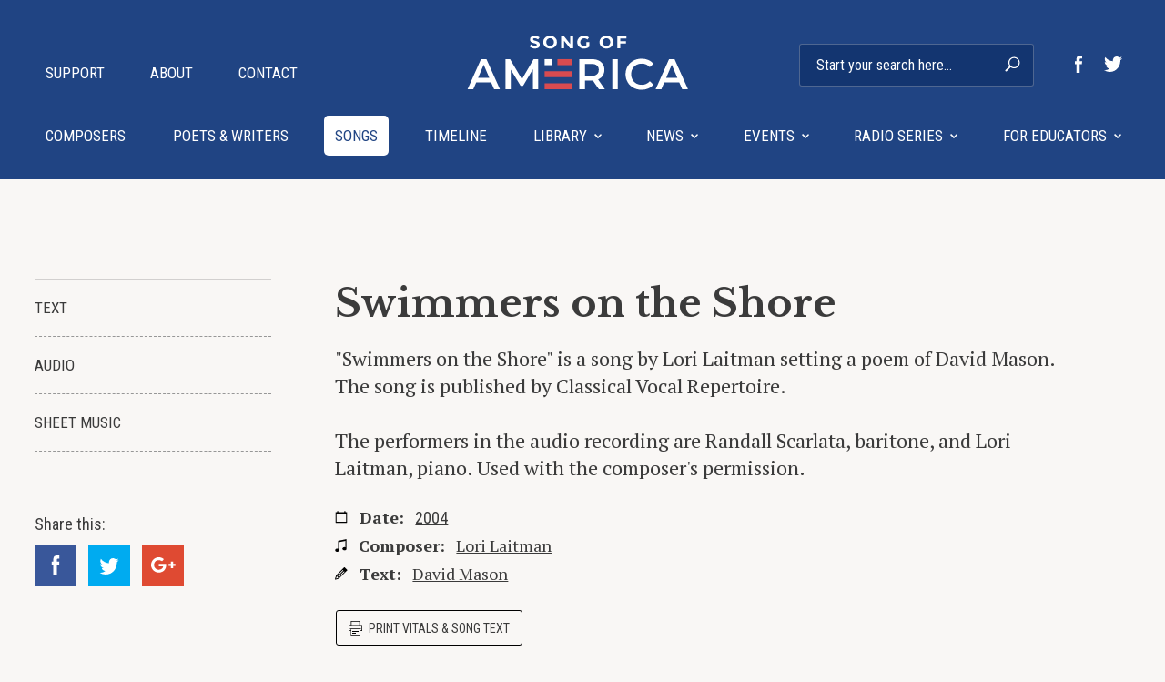

--- FILE ---
content_type: text/html; charset=UTF-8
request_url: https://songofamerica.net/song/swimmers-on-the-shore/
body_size: 34038
content:
<!DOCTYPE html>
<html lang="en-US" class="nav-state-closed">
<head>

  <meta name="description" content="" />
  <meta charset="UTF-8" />
  <meta name="viewport" content="width=device-width, initial-scale=1, maximum-scale=1">
  <link rel="pingback" href="https://songofamerica.net/xmlrpc.php" />
  <link rel="shortcut icon" href="https://songofamerica.net/wp-content/themes/SongOfAmerica/images/favicon.png" />
  <title>Swimmers on the Shore - Song of America Song of America</title>
  
  <meta name='robots' content='index, follow, max-image-preview:large, max-snippet:-1, max-video-preview:-1' />
	<style>img:is([sizes="auto" i], [sizes^="auto," i]) { contain-intrinsic-size: 3000px 1500px }</style>
	
	<!-- This site is optimized with the Yoast SEO plugin v22.1 - https://yoast.com/wordpress/plugins/seo/ -->
	<link rel="canonical" href="https://songofamerica.net/song/swimmers-on-the-shore/" />
	<meta property="og:locale" content="en_US" />
	<meta property="og:type" content="article" />
	<meta property="og:title" content="Swimmers on the Shore - Song of America" />
	<meta property="og:url" content="https://songofamerica.net/song/swimmers-on-the-shore/" />
	<meta property="og:site_name" content="Song of America" />
	<meta property="article:publisher" content="https://www.facebook.com/hampsong.foundation/" />
	<meta property="article:modified_time" content="2018-06-02T04:17:12+00:00" />
	<meta name="twitter:card" content="summary_large_image" />
	<meta name="twitter:site" content="@HampsongFndn" />
	<script type="application/ld+json" class="yoast-schema-graph">{"@context":"https://schema.org","@graph":[{"@type":"WebPage","@id":"https://songofamerica.net/song/swimmers-on-the-shore/","url":"https://songofamerica.net/song/swimmers-on-the-shore/","name":"Swimmers on the Shore - Song of America","isPartOf":{"@id":"https://songofamerica.net/#website"},"datePublished":"2017-09-11T14:34:02+00:00","dateModified":"2018-06-02T04:17:12+00:00","breadcrumb":{"@id":"https://songofamerica.net/song/swimmers-on-the-shore/#breadcrumb"},"inLanguage":"en-US","potentialAction":[{"@type":"ReadAction","target":["https://songofamerica.net/song/swimmers-on-the-shore/"]}]},{"@type":"BreadcrumbList","@id":"https://songofamerica.net/song/swimmers-on-the-shore/#breadcrumb","itemListElement":[{"@type":"ListItem","position":1,"name":"Home","item":"https://songofamerica.net/"},{"@type":"ListItem","position":2,"name":"Songs","item":"https://songofamerica.net/song/"},{"@type":"ListItem","position":3,"name":"Swimmers on the Shore"}]},{"@type":"WebSite","@id":"https://songofamerica.net/#website","url":"https://songofamerica.net/","name":"Song of America","description":"","publisher":{"@id":"https://songofamerica.net/#organization"},"potentialAction":[{"@type":"SearchAction","target":{"@type":"EntryPoint","urlTemplate":"https://songofamerica.net/?s={search_term_string}"},"query-input":"required name=search_term_string"}],"inLanguage":"en-US"},{"@type":"Organization","@id":"https://songofamerica.net/#organization","name":"Song of America","url":"https://songofamerica.net/","logo":{"@type":"ImageObject","inLanguage":"en-US","@id":"https://songofamerica.net/#/schema/logo/image/","url":"https://songofamerica.net/wp-content/uploads/2018/08/soa_logo_square.png","contentUrl":"https://songofamerica.net/wp-content/uploads/2018/08/soa_logo_square.png","width":1000,"height":1000,"caption":"Song of America"},"image":{"@id":"https://songofamerica.net/#/schema/logo/image/"},"sameAs":["https://www.facebook.com/hampsong.foundation/","https://twitter.com/HampsongFndn"]}]}</script>
	<!-- / Yoast SEO plugin. -->


<link rel='dns-prefetch' href='//fonts.googleapis.com' />
<link rel='stylesheet' id='wp-block-library-css' href='https://songofamerica.net/wp-includes/css/dist/block-library/style.min.css?ver=6.8.3' type='text/css' media='all' />
<style id='classic-theme-styles-inline-css' type='text/css'>
/*! This file is auto-generated */
.wp-block-button__link{color:#fff;background-color:#32373c;border-radius:9999px;box-shadow:none;text-decoration:none;padding:calc(.667em + 2px) calc(1.333em + 2px);font-size:1.125em}.wp-block-file__button{background:#32373c;color:#fff;text-decoration:none}
</style>
<style id='global-styles-inline-css' type='text/css'>
:root{--wp--preset--aspect-ratio--square: 1;--wp--preset--aspect-ratio--4-3: 4/3;--wp--preset--aspect-ratio--3-4: 3/4;--wp--preset--aspect-ratio--3-2: 3/2;--wp--preset--aspect-ratio--2-3: 2/3;--wp--preset--aspect-ratio--16-9: 16/9;--wp--preset--aspect-ratio--9-16: 9/16;--wp--preset--color--black: #000000;--wp--preset--color--cyan-bluish-gray: #abb8c3;--wp--preset--color--white: #ffffff;--wp--preset--color--pale-pink: #f78da7;--wp--preset--color--vivid-red: #cf2e2e;--wp--preset--color--luminous-vivid-orange: #ff6900;--wp--preset--color--luminous-vivid-amber: #fcb900;--wp--preset--color--light-green-cyan: #7bdcb5;--wp--preset--color--vivid-green-cyan: #00d084;--wp--preset--color--pale-cyan-blue: #8ed1fc;--wp--preset--color--vivid-cyan-blue: #0693e3;--wp--preset--color--vivid-purple: #9b51e0;--wp--preset--gradient--vivid-cyan-blue-to-vivid-purple: linear-gradient(135deg,rgba(6,147,227,1) 0%,rgb(155,81,224) 100%);--wp--preset--gradient--light-green-cyan-to-vivid-green-cyan: linear-gradient(135deg,rgb(122,220,180) 0%,rgb(0,208,130) 100%);--wp--preset--gradient--luminous-vivid-amber-to-luminous-vivid-orange: linear-gradient(135deg,rgba(252,185,0,1) 0%,rgba(255,105,0,1) 100%);--wp--preset--gradient--luminous-vivid-orange-to-vivid-red: linear-gradient(135deg,rgba(255,105,0,1) 0%,rgb(207,46,46) 100%);--wp--preset--gradient--very-light-gray-to-cyan-bluish-gray: linear-gradient(135deg,rgb(238,238,238) 0%,rgb(169,184,195) 100%);--wp--preset--gradient--cool-to-warm-spectrum: linear-gradient(135deg,rgb(74,234,220) 0%,rgb(151,120,209) 20%,rgb(207,42,186) 40%,rgb(238,44,130) 60%,rgb(251,105,98) 80%,rgb(254,248,76) 100%);--wp--preset--gradient--blush-light-purple: linear-gradient(135deg,rgb(255,206,236) 0%,rgb(152,150,240) 100%);--wp--preset--gradient--blush-bordeaux: linear-gradient(135deg,rgb(254,205,165) 0%,rgb(254,45,45) 50%,rgb(107,0,62) 100%);--wp--preset--gradient--luminous-dusk: linear-gradient(135deg,rgb(255,203,112) 0%,rgb(199,81,192) 50%,rgb(65,88,208) 100%);--wp--preset--gradient--pale-ocean: linear-gradient(135deg,rgb(255,245,203) 0%,rgb(182,227,212) 50%,rgb(51,167,181) 100%);--wp--preset--gradient--electric-grass: linear-gradient(135deg,rgb(202,248,128) 0%,rgb(113,206,126) 100%);--wp--preset--gradient--midnight: linear-gradient(135deg,rgb(2,3,129) 0%,rgb(40,116,252) 100%);--wp--preset--font-size--small: 13px;--wp--preset--font-size--medium: 20px;--wp--preset--font-size--large: 36px;--wp--preset--font-size--x-large: 42px;--wp--preset--spacing--20: 0.44rem;--wp--preset--spacing--30: 0.67rem;--wp--preset--spacing--40: 1rem;--wp--preset--spacing--50: 1.5rem;--wp--preset--spacing--60: 2.25rem;--wp--preset--spacing--70: 3.38rem;--wp--preset--spacing--80: 5.06rem;--wp--preset--shadow--natural: 6px 6px 9px rgba(0, 0, 0, 0.2);--wp--preset--shadow--deep: 12px 12px 50px rgba(0, 0, 0, 0.4);--wp--preset--shadow--sharp: 6px 6px 0px rgba(0, 0, 0, 0.2);--wp--preset--shadow--outlined: 6px 6px 0px -3px rgba(255, 255, 255, 1), 6px 6px rgba(0, 0, 0, 1);--wp--preset--shadow--crisp: 6px 6px 0px rgba(0, 0, 0, 1);}:where(.is-layout-flex){gap: 0.5em;}:where(.is-layout-grid){gap: 0.5em;}body .is-layout-flex{display: flex;}.is-layout-flex{flex-wrap: wrap;align-items: center;}.is-layout-flex > :is(*, div){margin: 0;}body .is-layout-grid{display: grid;}.is-layout-grid > :is(*, div){margin: 0;}:where(.wp-block-columns.is-layout-flex){gap: 2em;}:where(.wp-block-columns.is-layout-grid){gap: 2em;}:where(.wp-block-post-template.is-layout-flex){gap: 1.25em;}:where(.wp-block-post-template.is-layout-grid){gap: 1.25em;}.has-black-color{color: var(--wp--preset--color--black) !important;}.has-cyan-bluish-gray-color{color: var(--wp--preset--color--cyan-bluish-gray) !important;}.has-white-color{color: var(--wp--preset--color--white) !important;}.has-pale-pink-color{color: var(--wp--preset--color--pale-pink) !important;}.has-vivid-red-color{color: var(--wp--preset--color--vivid-red) !important;}.has-luminous-vivid-orange-color{color: var(--wp--preset--color--luminous-vivid-orange) !important;}.has-luminous-vivid-amber-color{color: var(--wp--preset--color--luminous-vivid-amber) !important;}.has-light-green-cyan-color{color: var(--wp--preset--color--light-green-cyan) !important;}.has-vivid-green-cyan-color{color: var(--wp--preset--color--vivid-green-cyan) !important;}.has-pale-cyan-blue-color{color: var(--wp--preset--color--pale-cyan-blue) !important;}.has-vivid-cyan-blue-color{color: var(--wp--preset--color--vivid-cyan-blue) !important;}.has-vivid-purple-color{color: var(--wp--preset--color--vivid-purple) !important;}.has-black-background-color{background-color: var(--wp--preset--color--black) !important;}.has-cyan-bluish-gray-background-color{background-color: var(--wp--preset--color--cyan-bluish-gray) !important;}.has-white-background-color{background-color: var(--wp--preset--color--white) !important;}.has-pale-pink-background-color{background-color: var(--wp--preset--color--pale-pink) !important;}.has-vivid-red-background-color{background-color: var(--wp--preset--color--vivid-red) !important;}.has-luminous-vivid-orange-background-color{background-color: var(--wp--preset--color--luminous-vivid-orange) !important;}.has-luminous-vivid-amber-background-color{background-color: var(--wp--preset--color--luminous-vivid-amber) !important;}.has-light-green-cyan-background-color{background-color: var(--wp--preset--color--light-green-cyan) !important;}.has-vivid-green-cyan-background-color{background-color: var(--wp--preset--color--vivid-green-cyan) !important;}.has-pale-cyan-blue-background-color{background-color: var(--wp--preset--color--pale-cyan-blue) !important;}.has-vivid-cyan-blue-background-color{background-color: var(--wp--preset--color--vivid-cyan-blue) !important;}.has-vivid-purple-background-color{background-color: var(--wp--preset--color--vivid-purple) !important;}.has-black-border-color{border-color: var(--wp--preset--color--black) !important;}.has-cyan-bluish-gray-border-color{border-color: var(--wp--preset--color--cyan-bluish-gray) !important;}.has-white-border-color{border-color: var(--wp--preset--color--white) !important;}.has-pale-pink-border-color{border-color: var(--wp--preset--color--pale-pink) !important;}.has-vivid-red-border-color{border-color: var(--wp--preset--color--vivid-red) !important;}.has-luminous-vivid-orange-border-color{border-color: var(--wp--preset--color--luminous-vivid-orange) !important;}.has-luminous-vivid-amber-border-color{border-color: var(--wp--preset--color--luminous-vivid-amber) !important;}.has-light-green-cyan-border-color{border-color: var(--wp--preset--color--light-green-cyan) !important;}.has-vivid-green-cyan-border-color{border-color: var(--wp--preset--color--vivid-green-cyan) !important;}.has-pale-cyan-blue-border-color{border-color: var(--wp--preset--color--pale-cyan-blue) !important;}.has-vivid-cyan-blue-border-color{border-color: var(--wp--preset--color--vivid-cyan-blue) !important;}.has-vivid-purple-border-color{border-color: var(--wp--preset--color--vivid-purple) !important;}.has-vivid-cyan-blue-to-vivid-purple-gradient-background{background: var(--wp--preset--gradient--vivid-cyan-blue-to-vivid-purple) !important;}.has-light-green-cyan-to-vivid-green-cyan-gradient-background{background: var(--wp--preset--gradient--light-green-cyan-to-vivid-green-cyan) !important;}.has-luminous-vivid-amber-to-luminous-vivid-orange-gradient-background{background: var(--wp--preset--gradient--luminous-vivid-amber-to-luminous-vivid-orange) !important;}.has-luminous-vivid-orange-to-vivid-red-gradient-background{background: var(--wp--preset--gradient--luminous-vivid-orange-to-vivid-red) !important;}.has-very-light-gray-to-cyan-bluish-gray-gradient-background{background: var(--wp--preset--gradient--very-light-gray-to-cyan-bluish-gray) !important;}.has-cool-to-warm-spectrum-gradient-background{background: var(--wp--preset--gradient--cool-to-warm-spectrum) !important;}.has-blush-light-purple-gradient-background{background: var(--wp--preset--gradient--blush-light-purple) !important;}.has-blush-bordeaux-gradient-background{background: var(--wp--preset--gradient--blush-bordeaux) !important;}.has-luminous-dusk-gradient-background{background: var(--wp--preset--gradient--luminous-dusk) !important;}.has-pale-ocean-gradient-background{background: var(--wp--preset--gradient--pale-ocean) !important;}.has-electric-grass-gradient-background{background: var(--wp--preset--gradient--electric-grass) !important;}.has-midnight-gradient-background{background: var(--wp--preset--gradient--midnight) !important;}.has-small-font-size{font-size: var(--wp--preset--font-size--small) !important;}.has-medium-font-size{font-size: var(--wp--preset--font-size--medium) !important;}.has-large-font-size{font-size: var(--wp--preset--font-size--large) !important;}.has-x-large-font-size{font-size: var(--wp--preset--font-size--x-large) !important;}
:where(.wp-block-post-template.is-layout-flex){gap: 1.25em;}:where(.wp-block-post-template.is-layout-grid){gap: 1.25em;}
:where(.wp-block-columns.is-layout-flex){gap: 2em;}:where(.wp-block-columns.is-layout-grid){gap: 2em;}
:root :where(.wp-block-pullquote){font-size: 1.5em;line-height: 1.6;}
</style>
<link rel='stylesheet' id='fonts-css' href='//fonts.googleapis.com/css?family=Libre+Baskerville%3A400%2C400i%2C700%7CPT+Serif%3A400%2C400i%2C700%7CRoboto+Condensed%3A300%2C400%2C700&#038;ver=1.0.34' type='text/css' media='all' />
<link rel='stylesheet' id='app-css' href='https://songofamerica.net/wp-content/themes/SongOfAmerica/dist/app.css?ver=1.0.34' type='text/css' media='screen' />
<script type="text/javascript" src="https://songofamerica.net/wp-includes/js/jquery/jquery.min.js?ver=3.7.1" id="jquery-core-js"></script>
<script type="text/javascript" src="https://songofamerica.net/wp-includes/js/jquery/jquery-migrate.min.js?ver=3.4.1" id="jquery-migrate-js"></script>
<link rel="https://api.w.org/" href="https://songofamerica.net/wp-json/" /><link rel="EditURI" type="application/rsd+xml" title="RSD" href="https://songofamerica.net/xmlrpc.php?rsd" />
<link rel='shortlink' href='https://songofamerica.net/?p=6993' />
<link rel="alternate" title="oEmbed (JSON)" type="application/json+oembed" href="https://songofamerica.net/wp-json/oembed/1.0/embed?url=https%3A%2F%2Fsongofamerica.net%2Fsong%2Fswimmers-on-the-shore%2F" />
<link rel="alternate" title="oEmbed (XML)" type="text/xml+oembed" href="https://songofamerica.net/wp-json/oembed/1.0/embed?url=https%3A%2F%2Fsongofamerica.net%2Fsong%2Fswimmers-on-the-shore%2F&#038;format=xml" />
  
    <!-- Global site tag (gtag.js) - Google Analytics -->
<script async src="https://www.googletagmanager.com/gtag/js?id=UA-46825286-1"></script>
<script>
  window.dataLayer = window.dataLayer || [];
  function gtag(){dataLayer.push(arguments);}
  gtag('js', new Date());

  gtag('config', 'UA-46825286-1');
</script>

<script>
!function(f,b,e,v,n,t,s)
{if(f.fbq)return;n=f.fbq=function(){n.callMethod?
n.callMethod.apply(n,arguments):n.queue.push(arguments)};
if(!f._fbq)f._fbq=n;n.push=n;n.loaded=!0;n.version='2.0';
n.queue=[];t=b.createElement(e);t.async=!0;
t.src=v;s=b.getElementsByTagName(e)[0];
s.parentNode.insertBefore(t,s)}(window, document,'script',
'https://connect.facebook.net/en_US/fbevents.js');
fbq('init', '1699298140337758');
fbq('track', 'PageView');
</script>
<noscript><img height="1" width="1" style="display:none"
src="https://www.facebook.com/tr?id=1699298140337758&ev=PageView&noscript=1"
/></noscript>

</head>
<body class="wp-singular song-template-default single single-song postid-6993 wp-theme-SongOfAmerica">



  <div class="site-mobile-header">
    <a class="site-mobile-header-logo" href="https://songofamerica.net/">
      <span class="hidden">Song of America</span>
		<img src="https://songofamerica.net/wp-content/themes/SongOfAmerica/images/soa_logo_white.svg" alt="" />
    </a>

    <button class="site-nav-toggle" type="button">
      <div class="hamburger hamburger--squeeze">
        <span class="hidden">Toggle Navigation</span>
        <span class="hamburger-box">
          <span class="hamburger-inner"></span>
        </span>
      </div>
    </button>
  </div>

  <header class="site-header">
    <div class="padded-wrapper clearfix">

      <a class="site-header-logo" href="https://songofamerica.net/">
        <span class="hidden">Song of America</span>
		<img src="https://songofamerica.net/wp-content/themes/SongOfAmerica/images/soa_logo_white_accent_colour.svg" alt="" />      </a>

      <nav class="site-header-nav site-header-nav-main">
        <ul><li id="menu-item-164" class="menu-item menu-item-type-taxonomy menu-item-object-cpw menu-item-first menu-item-164"><a href="https://songofamerica.net/cpw/composers/">Composers<svg data-icon="menu_arrow_down" viewBox="0 0 8 5"><use xlink:href="#menu_arrow_down"></use></svg></a></li>
<li id="menu-item-165" class="menu-item menu-item-type-taxonomy menu-item-object-cpw menu-item-165"><a href="https://songofamerica.net/cpw/poets-writers/">Poets &#038; Writers<svg data-icon="menu_arrow_down" viewBox="0 0 8 5"><use xlink:href="#menu_arrow_down"></use></svg></a></li>
<li id="menu-item-186" class="menu-item menu-item-type-post_type_archive menu-item-object-song current-menu-item menu-item-186"><a href="https://songofamerica.net/song/" aria-current="page">Songs<svg data-icon="menu_arrow_down" viewBox="0 0 8 5"><use xlink:href="#menu_arrow_down"></use></svg></a></li>
<li id="menu-item-389" class="menu-item menu-item-type-post_type_archive menu-item-object-timeline menu-item-389"><a href="https://songofamerica.net/timeline/">Timeline<svg data-icon="menu_arrow_down" viewBox="0 0 8 5"><use xlink:href="#menu_arrow_down"></use></svg></a></li>
<li id="menu-item-475" class="menu-item menu-item-type-post_type menu-item-object-page menu-item-has-children menu-item-475"><a href="https://songofamerica.net/library/">Library<svg data-icon="menu_arrow_down" viewBox="0 0 8 5"><use xlink:href="#menu_arrow_down"></use></svg></a>
<ul class="sub-menu">
	<li id="menu-item-481" class="menu-item menu-item-type-post_type menu-item-object-page menu-item-481"><a href="https://songofamerica.net/library/">Overview<svg data-icon="menu_arrow_down" viewBox="0 0 8 5"><use xlink:href="#menu_arrow_down"></use></svg></a></li>
	<li id="menu-item-494" class="menu-item menu-item-type-taxonomy menu-item-object-booktype menu-item-494"><a href="https://songofamerica.net/book-type/library/">Books<svg data-icon="menu_arrow_down" viewBox="0 0 8 5"><use xlink:href="#menu_arrow_down"></use></svg></a></li>
	<li id="menu-item-593" class="menu-item menu-item-type-post_type_archive menu-item-object-essay menu-item-593"><a href="https://songofamerica.net/essays/">Essays<svg data-icon="menu_arrow_down" viewBox="0 0 8 5"><use xlink:href="#menu_arrow_down"></use></svg></a></li>
	<li id="menu-item-589" class="menu-item menu-item-type-taxonomy menu-item-object-onlineresourcestype menu-item-589"><a href="https://songofamerica.net/onlineresources-type/library/">Online Resources<svg data-icon="menu_arrow_down" viewBox="0 0 8 5"><use xlink:href="#menu_arrow_down"></use></svg></a></li>
	<li id="menu-item-598" class="menu-item menu-item-type-post_type_archive menu-item-object-ami menu-item-598"><a href="https://songofamerica.net/artists-movements-ideas/">Artists, movements &#038; Ideas<svg data-icon="menu_arrow_down" viewBox="0 0 8 5"><use xlink:href="#menu_arrow_down"></use></svg></a></li>
	<li id="menu-item-480" class="menu-item menu-item-type-post_type menu-item-object-page menu-item-480"><a href="https://songofamerica.net/library/poets-laureate/">Poets Laureate<svg data-icon="menu_arrow_down" viewBox="0 0 8 5"><use xlink:href="#menu_arrow_down"></use></svg></a></li>
</ul>
</li>
<li id="menu-item-26" class="menu-item menu-item-type-post_type menu-item-object-page menu-item-has-children menu-item-26"><a href="https://songofamerica.net/news/">News<svg data-icon="menu_arrow_down" viewBox="0 0 8 5"><use xlink:href="#menu_arrow_down"></use></svg></a>
<ul class="sub-menu">
	<li id="menu-item-151" class="menu-item menu-item-type-post_type menu-item-object-page menu-item-151"><a href="https://songofamerica.net/news/">Most Recent<svg data-icon="menu_arrow_down" viewBox="0 0 8 5"><use xlink:href="#menu_arrow_down"></use></svg></a></li>
	<li id="menu-item-588" class="menu-item menu-item-type-post_type menu-item-object-page menu-item-588"><a href="https://songofamerica.net/submit-a-news-article/">Submit a news article<svg data-icon="menu_arrow_down" viewBox="0 0 8 5"><use xlink:href="#menu_arrow_down"></use></svg></a></li>
</ul>
</li>
<li id="menu-item-417" class="menu-item menu-item-type-post_type_archive menu-item-object-event menu-item-has-children menu-item-417"><a href="https://songofamerica.net/events/">Events<svg data-icon="menu_arrow_down" viewBox="0 0 8 5"><use xlink:href="#menu_arrow_down"></use></svg></a>
<ul class="sub-menu">
	<li id="menu-item-680" class="menu-item menu-item-type-post_type_archive menu-item-object-event menu-item-680"><a href="https://songofamerica.net/events/">Events<svg data-icon="menu_arrow_down" viewBox="0 0 8 5"><use xlink:href="#menu_arrow_down"></use></svg></a></li>
	<li id="menu-item-684" class="menu-item menu-item-type-post_type menu-item-object-page menu-item-684"><a href="https://songofamerica.net/past-events/">Past Events<svg data-icon="menu_arrow_down" viewBox="0 0 8 5"><use xlink:href="#menu_arrow_down"></use></svg></a></li>
	<li id="menu-item-681" class="menu-item menu-item-type-post_type menu-item-object-page menu-item-681"><a href="https://songofamerica.net/submit-an-event/">Submit an event<svg data-icon="menu_arrow_down" viewBox="0 0 8 5"><use xlink:href="#menu_arrow_down"></use></svg></a></li>
</ul>
</li>
<li id="menu-item-545" class="menu-item menu-item-type-post_type menu-item-object-page menu-item-has-children menu-item-545"><a href="https://songofamerica.net/radio-series/">Radio Series<svg data-icon="menu_arrow_down" viewBox="0 0 8 5"><use xlink:href="#menu_arrow_down"></use></svg></a>
<ul class="sub-menu">
	<li id="menu-item-548" class="menu-item menu-item-type-post_type menu-item-object-page menu-item-548"><a href="https://songofamerica.net/radio-series/">Introduction<svg data-icon="menu_arrow_down" viewBox="0 0 8 5"><use xlink:href="#menu_arrow_down"></use></svg></a></li>
	<li id="menu-item-549" class="menu-item menu-item-type-post_type_archive menu-item-object-program menu-item-549"><a href="https://songofamerica.net/program/">Programs<svg data-icon="menu_arrow_down" viewBox="0 0 8 5"><use xlink:href="#menu_arrow_down"></use></svg></a></li>
	<li id="menu-item-547" class="menu-item menu-item-type-post_type menu-item-object-page menu-item-547"><a href="https://songofamerica.net/radio-series/the-host/">The Host<svg data-icon="menu_arrow_down" viewBox="0 0 8 5"><use xlink:href="#menu_arrow_down"></use></svg></a></li>
	<li id="menu-item-546" class="menu-item menu-item-type-post_type menu-item-object-page menu-item-546"><a href="https://songofamerica.net/radio-series/credits/">Credits<svg data-icon="menu_arrow_down" viewBox="0 0 8 5"><use xlink:href="#menu_arrow_down"></use></svg></a></li>
</ul>
</li>
<li id="menu-item-489" class="menu-item menu-item-type-post_type menu-item-object-page menu-item-has-children menu-item-last menu-item-489"><a href="https://songofamerica.net/for-educators/">For Educators<svg data-icon="menu_arrow_down" viewBox="0 0 8 5"><use xlink:href="#menu_arrow_down"></use></svg></a>
<ul class="sub-menu">
	<li id="menu-item-490" class="menu-item menu-item-type-post_type menu-item-object-page menu-item-490"><a href="https://songofamerica.net/for-educators/">Overview<svg data-icon="menu_arrow_down" viewBox="0 0 8 5"><use xlink:href="#menu_arrow_down"></use></svg></a></li>
	<li id="menu-item-498" class="menu-item menu-item-type-taxonomy menu-item-object-resourcetype menu-item-498"><a href="https://songofamerica.net/resource-type/lesson-plan/">Lesson Plans<svg data-icon="menu_arrow_down" viewBox="0 0 8 5"><use xlink:href="#menu_arrow_down"></use></svg></a></li>
	<li id="menu-item-499" class="menu-item menu-item-type-taxonomy menu-item-object-resourcetype menu-item-499"><a href="https://songofamerica.net/resource-type/radio-program-worksheet/">Radio Programme Worksheets<svg data-icon="menu_arrow_down" viewBox="0 0 8 5"><use xlink:href="#menu_arrow_down"></use></svg></a></li>
	<li id="menu-item-497" class="menu-item menu-item-type-taxonomy menu-item-object-resourcetype menu-item-497"><a href="https://songofamerica.net/resource-type/classroom-activities/">Classroom Activity<svg data-icon="menu_arrow_down" viewBox="0 0 8 5"><use xlink:href="#menu_arrow_down"></use></svg></a></li>
	<li id="menu-item-519" class="menu-item menu-item-type-taxonomy menu-item-object-booktype menu-item-519"><a href="https://songofamerica.net/book-type/for-educators/">Books<svg data-icon="menu_arrow_down" viewBox="0 0 8 5"><use xlink:href="#menu_arrow_down"></use></svg></a></li>
	<li id="menu-item-520" class="menu-item menu-item-type-taxonomy menu-item-object-onlineresourcestype menu-item-520"><a href="https://songofamerica.net/onlineresources-type/for-educators/">Online Resources<svg data-icon="menu_arrow_down" viewBox="0 0 8 5"><use xlink:href="#menu_arrow_down"></use></svg></a></li>
	<li id="menu-item-524" class="menu-item menu-item-type-post_type_archive menu-item-object-download menu-item-524"><a href="https://songofamerica.net/downloads/">Downloads<svg data-icon="menu_arrow_down" viewBox="0 0 8 5"><use xlink:href="#menu_arrow_down"></use></svg></a></li>
</ul>
</li>
</ul>      </nav>

      <nav class="site-header-nav site-header-nav-secondary">
        <ul><li id="menu-item-338" class="menu-item menu-item-type-post_type menu-item-object-page menu-item-first menu-item-338"><a href="https://songofamerica.net/support/">Support</a></li>
<li id="menu-item-320" class="menu-item menu-item-type-post_type menu-item-object-page menu-item-320"><a href="https://songofamerica.net/about/">About</a></li>
<li id="menu-item-301" class="menu-item menu-item-type-post_type menu-item-object-page menu-item-last menu-item-301"><a href="https://songofamerica.net/contact/">Contact</a></li>
</ul>      </nav>

      <style>
	@media (min-width: 1200px) {
		.search-form form {
			display: inline-block;
			position: relative;
			margin: 0 20px 0 0;
		}
		.search-form .site-header-nav-secondary-social {
			display: inline-block;
		}
	}
</style>

<div class="search-form">
<form action="/" method="get">
    <input type="text" name="s" id="search" value="" placeholder="Start your search here&hellip;" />
    <button type="submit">
      <span class="hidden">Search</span>
      <svg data-icon="magnify" viewBox="0 0 17 17"><use xlink:href="#magnify"></use></svg>    </button>
</form>
<div class="site-header-nav-secondary-social"><a class="facebook" href="https://www.facebook.com/hampsong.foundation/" target="_blank"><span class="hidden">Like on Facebook</span><svg data-icon="social_fb" viewBox="0 0 8 19"><use xlink:href="#social_fb"></use></svg></a><a class="twitter" href="https://twitter.com/HampsongFndn" target="_blank"><span class="hidden">Follow on Twitter</span><svg data-icon="social_twitter" viewBox="0 0 20 17"><use xlink:href="#social_twitter"></use></svg></a></div></div>    </div>

    
  </header>

  <div class="padded-wrapper cpw-single">

    <div class="cpw-single-header">

      <div class="cpw-single-header-left">
        <div class="sidebar-sticky">
          <nav class="c-nav-list">
            <ul>
              <li data-nav-scroll-key="text_0"><a href="#">Text <svg data-icon="arrow_right" viewBox="0 0 15 9"><use xlink:href="#arrow_right"></use></svg></a></li><li data-nav-scroll-key="audio_tracks_1"><a href="#">Audio <svg data-icon="arrow_right" viewBox="0 0 15 9"><use xlink:href="#arrow_right"></use></svg></a></li><li data-nav-scroll-key="sheet_music_2"><a href="#">Sheet Music <svg data-icon="arrow_right" viewBox="0 0 15 9"><use xlink:href="#arrow_right"></use></svg></a></li>            </ul>
          </nav>

          <div class="c-social-share ">
  <p>Share this:</p>

      <ul>
      <li class="facebook"><a href="https://www.facebook.com/sharer/sharer.php?u=https://songofamerica.net/song/swimmers-on-the-shore/" onclick="window.open(this.href, 'facebook-share','width=580,height=296');return false;"><svg data-icon="social_fb" viewBox="0 0 8 19"><use xlink:href="#social_fb"></use></svg><span class="hidden">Facebook</span></a></li>
      <li class="twitter"><a href="https://twitter.com/intent/tweet?text=Swimmers on the Shore&amp;url=https://songofamerica.net/song/swimmers-on-the-shore/" onclick="window.open(this.href, 'twitter-share', 'width=550,height=235');return false;"><svg data-icon="social_twitter" viewBox="0 0 20 17"><use xlink:href="#social_twitter"></use></svg><span class="hidden">Twitter</span></a></li>
      <li class="google-plus"><a href="https://plus.google.com/share?url=https://songofamerica.net/song/swimmers-on-the-shore/" onclick="window.open(this.href, 'google-plus-share', 'width=490,height=530');return false;"><svg data-icon="social_googleplus" viewBox="0 0 27 17"><use xlink:href="#social_googleplus"></use></svg><span class="hidden">Google+</span></a></li>
    </ul>
  </div>
        </div>
      </div>

      <div class="cpw-single-header-right song-type-song">
        <h1>Swimmers on the Shore</h1>
                <p class="cpw-single-header-global-excerpt">"Swimmers on the Shore" is a song by Lori Laitman setting a poem of David Mason. The song is published by Classical Vocal Repertoire.<br />
<br />
The performers in the audio recording are Randall Scarlata, baritone, and Lori Laitman, piano. Used with the composer's permission.</p>
        <p class="cpw-single-header-meta">
          <span><svg data-icon="date" viewBox="0 0 15 16"><use xlink:href="#date"></use></svg><b>Date:</b> <a class="sans" href="https://songofamerica.net/timeline/#year-2004">2004</a></span><span><svg data-icon="music_note" viewBox="0 0 10 11"><use xlink:href="#music_note"></use></svg><b>Composer:</b> <a href="https://songofamerica.net/composer/laitman-lori/">Lori Laitman</a></span><span><svg data-icon="pencil" viewBox="0 0 13 13"><use xlink:href="#pencil"></use></svg><b>Text:</b> <a href="https://songofamerica.net/composer/mason-david/">David Mason</a></span>        </p>
        <a href="#" class="button-ghost-small"><svg data-icon="print" viewBox="0 0 15 16"><use xlink:href="#print"></use></svg> Print vitals &amp; song text</a>


        <div class="cpw-single-content-right">
          <section class="cpw-single-content-block" data-nav-scroll-item="text_0"><h1 class="h2">Text</h1><div class="hentry"><p>Swimmers on the Shoret<br />
Whidbey Island</p>
<p>by David Mason</p>
<p>Like half a filial circus act<br />
splashing the Y pool shallow end,<br />
I swam about my father, who could stand.<br />
And when I climbed, an acrobat,<br />
diving from his muscled shoulders,<br />
they seemed as solid as two boulders.</p>
<p>Now I can hold his shrunken frame<br />
in my arm&#8217;s compass. We&#8217;re together<br />
on a park bench in lingering summer weather<br />
before I make the long drive home.<br />
But halfway through some story, speech<br />
lies suddenly beyond his reach.</p>
<p>I see him cast for words, and fail.<br />
Though talking never came with ease,<br />
it is as if my father&#8217;s memories<br />
dissolve in a cedar-darkened pool,<br />
while I no longer am aware<br />
which of us goes fishing there.</p>
<p>Has he begun the long swim out<br />
toward silence that we all half-dread?<br />
I hug my father&#8217;s shoulders, lean my head<br />
closer to his, yet I cannot,<br />
from his unfinished sentences,<br />
quite fathom where or whom he is.</p>
<p>I want to stay. The day is warm,<br />
the salt breeze blows across the Sound<br />
long plaintive cries of seagulls sailing down<br />
to hover over churning foam<br />
there in the docking ferry&#8217;s wake.<br />
I want to stay for my own sake,<br />
holding the man who once held me<br />
until I dove and splashed about.<br />
He gives my hand a squeeze. There is no doubt,<br />
despite his loss of memory,<br />
and though the words could not be found,<br />
it&#8217;s I who have begun to drown.</p>
</div></section><section class="cpw-single-content-block" data-nav-scroll-item="audio_tracks_1"><h1 class="h2">Audio</h1><div class="audioplayer-container cpw-audio-player" data-player-id="1" data-track-playing="0"><script class="player_json">[{"track":1,"track_id":13628,"name":"Swimmers on the Shore","date":"","performers":"Randall Scarlata (baritone) & Lori Laitman (piano)","composers":"Lori Laitman","writers":"David Mason","location":"","permissions__rights":"Used with the permission of the composer","file":"https:\/\/songofamerica.net\/wp-content\/uploads\/2018\/01\/laitman-swimmers-on-the-shore-scarlata-laitman.mp3","length":"4:15"}]</script><div class="audioelemouter"><audio preload class="audioelem" controls="controls">Your browser does not support HTML5 Audio!</audio></div><div class="nowPlay"><p class="npTitle"><b>Track:</b> <span></span></p></div><div class="cpw-audio-player-meta clearfix"><p style="display: none;" class="performers"><b>Performers:</b> <span></span></p><p style="display: none;" class="composers"><b>Composer:</b> <span></span></p><p style="display: none;" class="writers"><b>Poet(s) / Writer(s):</b> <span></span></p><p style="display: none;" class="date"><b>Date:</b> <span></span></p><p style="display: none;" class="location"><b>Location:</b> <span></span></p><p style="display: none;" class="permissions__rights"><b>Permissions / Rights:</b> <span></span></p></div><div class="cpw-audio-player-playlist-wrapper" data-track-count="1"><ul class="cpw-audio-player-playlist"></ul></div></div></section><section class="cpw-single-content-block" data-nav-scroll-item="sheet_music_2"><h1 class="h2">Sheet Music</h1><div class="listing-group-items sheetmusic two-cols"><div class="sheetmusic-item"><h1 class="h6">Swimmers on the Shore</h1><p><b>Composer(s):</b> Lori Laitman</p><p><b>Song(s):</b> David Mason</p><a href="http://www.classicalvocalrep.com/products/Swimmers-on-the-Shore-David-Mason-100875.html" class="button-text" target="_blank">Buy via Classical Vocal Reprints<svg data-icon="arrow_right" viewBox="0 0 15 9"><use xlink:href="#arrow_right"></use></svg></a></div></div></section>
        </div><!-- .cpw-single-content-right -->

      </div><!-- .cpw-single-header-right -->
    </div><!-- .cpw-single-header -->

  </div>

  <div class="w-support" style="background-image: url(https://songofamerica.net/wp-content/uploads/2017/07/search-1024x310.jpg);">
  <div class="padded-wrapper">
    <div class="title">
      <h2>Support us and help us grow</h2>
    </div>

    <div class="text">
      <p>Dear friends, Thank you for helping us build a comprehensive online archive of American song. Your gift is greatly appreciated.</p>
      <div>
        <a href="https://songofamerica.net/support/" class="button-for-icon"><svg data-icon="arrow_right" viewBox="0 0 15 9"><use xlink:href="#arrow_right"></use></svg></a>
      </div>
    </div>
  </div>
</div>


  <div class="site-footer-search">
    <div class="padded-wrapper">
      <h2 class="h6">Start your search here:</h2>
      <form action="/" method="get" class="footer-search-form">
        <input type="text" name="s" id="search" value="" placeholder="Type and hit enter to search&hellip;" />
        <button type="submit">
          <span class="hidden">Search</span>
          <svg data-icon="magnify" viewBox="0 0 17 17"><use xlink:href="#magnify"></use></svg>        </button>
      </form>
    </div>
  </div>

  <footer class="site-footer">

    <div class="padded-wrapper content-page-wrapper-padded">

      <div class="site-footer-main">
        <div class="site-footer-main-col">
          <h2 class="h6">Sitemap</h2>
          <ul class="site-footer-nav"><li class="menu-item menu-item-type-taxonomy menu-item-object-cpw menu-item-first menu-item-164"><a href="https://songofamerica.net/cpw/composers/">Composers</a></li>
<li class="menu-item menu-item-type-taxonomy menu-item-object-cpw menu-item-165"><a href="https://songofamerica.net/cpw/poets-writers/">Poets &#038; Writers</a></li>
<li class="menu-item menu-item-type-post_type_archive menu-item-object-song current-menu-item menu-item-186"><a href="https://songofamerica.net/song/" aria-current="page">Songs</a></li>
<li class="menu-item menu-item-type-post_type_archive menu-item-object-timeline menu-item-389"><a href="https://songofamerica.net/timeline/">Timeline</a></li>
<li class="menu-item menu-item-type-post_type menu-item-object-page menu-item-475"><a href="https://songofamerica.net/library/">Library</a></li>
<li class="menu-item menu-item-type-post_type menu-item-object-page menu-item-26"><a href="https://songofamerica.net/news/">News</a></li>
<li class="menu-item menu-item-type-post_type_archive menu-item-object-event menu-item-417"><a href="https://songofamerica.net/events/">Events</a></li>
<li class="menu-item menu-item-type-post_type menu-item-object-page menu-item-545"><a href="https://songofamerica.net/radio-series/">Radio Series</a></li>
<li class="menu-item menu-item-type-post_type menu-item-object-page menu-item-last menu-item-489"><a href="https://songofamerica.net/for-educators/">For Educators</a></li>
</ul><ul class="site-footer-nav"><li>&mdash;</li></ul><ul class="site-footer-nav"><li class="menu-item menu-item-type-post_type menu-item-object-page menu-item-first menu-item-338"><a href="https://songofamerica.net/support/">Support</a></li>
<li class="menu-item menu-item-type-post_type menu-item-object-page menu-item-320"><a href="https://songofamerica.net/about/">About</a></li>
<li class="menu-item menu-item-type-post_type menu-item-object-page menu-item-last menu-item-301"><a href="https://songofamerica.net/contact/">Contact</a></li>
</ul>        </div>
        <div class="site-footer-main-col">
                    <h2 class="h6">Submit News & Events</h2>
          <div class="serif">
            <p>Have you read something interesting about Song in America—in a book or magazine, or online?</p>
<p>Or perhaps have an upcoming event that you’d like us to feature?</p>
          </div>
          <a href="https://songofamerica.net/contact/" class="button-ghost-light-small">Send us your news & events →</a>
        </div>
        <div class="site-footer-main-col">
                    <h2 class="h6">Our Newsletter</h2>
          <span class="serif">
            <p>Receive our newsletter for the latest news, events and more.</p>
          </span>
          						
			
			<form action="https://hampsongfoundation.us7.list-manage.com/subscribe/post?u=45f1f7fb93eeeb6f5aae87b8b&amp;id=b391057ea4" method="post" id="mc-embedded-subscribe-form" name="mc-embedded-subscribe-form" class="validate" target="_blank" novalidate>
				
	          <label class="hidden" for="mce-FNAME">First Name</label>
	          <input type="text" value="" name="FNAME"  id="mce-FNAME" placeholder="First Name">
	          
	          <label class="hidden" for="mce-LNAME">Last Name</label>
	          <input type="email" value="" name="LNAME" required id="mce-EMAIL" placeholder="Last Name">
	          
	          <label class="hidden" for="mce-EMAIL">Email address </label>
	          <input type="email" value="" name="EMAIL" required id="mce-EMAIL" placeholder="Email address">
	          
	          <div style="position: absolute; left: -5000px;" aria-hidden="true">
	            <input type="text" name="b_45f1f7fb93eeeb6f5aae87b8b_b391057ea4" tabindex="-1" value="">
	          </div>
	          <button type="submit" class="button">Subscribe →</button>
	        </form>
        
        
                   </div>
        <div class="site-footer-main-col">
                    <h2 class="h6">Made possible thanks to</h2>
          <a href="https://hampsongfoundation.org/" target="_blank"><img src="https://songofamerica.net/wp-content/uploads/2017/08/Page-1.png" /></a>        </div>
      </div>

      <div class="site-footer-credit">
        <a class="site-footer-credit-logo" href="https://songofamerica.net/">
          <img src="https://songofamerica.net/wp-content/themes/SongOfAmerica/images/soa_logo_white.svg" alt="" />
        </a>
        <div class="site-footer-credit-text">
          <small class="site-footer-credit-text-copyright">© 2025 Song of America</small>
          <cite class="site-footer-credit-text-maker">Site by <a href="http://www.lennysstudio.com/" target="_blank">Lenny’s Studio</a></cite>
        </div>
      </div>


    </div>

  </footer>

  <script type="speculationrules">
{"prefetch":[{"source":"document","where":{"and":[{"href_matches":"\/*"},{"not":{"href_matches":["\/wp-*.php","\/wp-admin\/*","\/wp-content\/uploads\/*","\/wp-content\/*","\/wp-content\/plugins\/*","\/wp-content\/themes\/SongOfAmerica\/*","\/*\\?(.+)"]}},{"not":{"selector_matches":"a[rel~=\"nofollow\"]"}},{"not":{"selector_matches":".no-prefetch, .no-prefetch a"}}]},"eagerness":"conservative"}]}
</script>
<script type="text/javascript" src="https://songofamerica.net/wp-content/themes/SongOfAmerica/dist/vendor.js?ver=1.0.34" id="vendor-js"></script>
<script type="text/javascript" src="https://songofamerica.net/wp-content/themes/SongOfAmerica/dist/app.js?ver=1.0.34" id="app-js"></script>
  <span class="hidden"><svg xmlns="http://www.w3.org/2000/svg">
    <symbol id="activity" viewBox="0 0 33 50">
      <g fill-rule="evenodd"><path d="M9.77 31h1.419c.473 0 .811-.4.811-.8 0-.467-.405-.8-.811-.8h-.54v-1.6c0-.467-.406-.8-.812-.8-.473 0-.81.4-.81.8v2.467c-.136.333.27.733.743.733zM.941 31l1.428-.274c.435-.069.684-.55.622-1.03-.063-.48-.497-.754-.932-.686l-1.428.275c-.435.068-.684.549-.622 1.029.063.412.373.686.746.686H.94zM1.504 26.405l1.523.535c.059 0 .176.06.234.06a.761.761 0 0 0 .703-.476c.118-.417-.058-.833-.468-.952l-1.523-.536c-.41-.119-.82.06-.937.476a.695.695 0 0 0 .468.893zM4.386 23.71c.152.217.455.29.683.29.227 0 .454-.073.606-.218.379-.363.455-.872.076-1.308L4.69 21.312c-.38-.364-.91-.436-1.365-.073-.379.363-.455.872-.076 1.308l1.137 1.162zM7.472 21.462a.808.808 0 0 0 .745.538c.062 0 .187 0 .249-.067.434-.135.62-.606.496-1.076l-.434-1.278c-.124-.47-.559-.673-.994-.538-.434.134-.62.605-.496 1.076l.434 1.345z"/><path d="M29.098 33.315c-.354-.182-.71-.304-1.005-.486-.413-.242-.71-.485-.295-1.638.414-1.153.71-2.245.59-3.762C28.153 25.002 25.966 23 23.483 23h-.059c-2.424 0-4.67 2.002-4.907 4.43a6.503 6.503 0 0 0 0 1.516c-.472-.121-.945-.243-1.418-.243h-.06c-.472 0-.945.061-1.418.243.059-.485.059-.97 0-1.517C15.383 25.002 13.196 23 10.713 23h-.059c-2.424 0-4.67 2.002-4.907 4.43-.177 1.516.178 2.669.592 3.761.413 1.153.118 1.396-.296 1.638-.296.182-.65.304-1.005.486-1.241.606-2.601 1.274-3.429 2.548-.59.97-.65 2.063-.59 2.973v4.672c0 .182.058.364.236.546.118.121.354.243.532.243h5.616v4.975c0 .425.354.728.709.728h17.853c.414 0 .71-.364.71-.728v-4.915h5.616c.413 0 .709-.364.709-.728v-4.672c0-.97 0-2.063-.591-2.973-.71-1.395-2.128-2.063-3.31-2.67zm-9.104-5.704c.178-1.638 1.715-3.033 3.43-3.033h.058c1.715 0 3.252 1.395 3.429 3.033.118 1.092-.118 1.942-.473 3.155-.236.668-.295 1.274-.236 1.76-.887.85-1.774 1.213-2.72 1.213-.532 0-1.005-.182-1.419-.364v-.242c-.118-1.275-.827-2.427-1.773-3.277-.296-.789-.414-1.456-.296-2.245zm-4.788 3.216a3.257 3.257 0 0 1 1.833-.546h.059c.65 0 1.3.243 1.832.546.473.303.887.728 1.124 1.213.177.364.354.729.413 1.153v.122c.06.364 0 .667 0 .97-.059.668-.236 1.335-.473 2.124v.06c-.236.668-.295 1.275-.236 1.76-.296.243-.591.486-.887.668-.591.364-1.241.546-1.832.546-.71 0-1.36-.304-1.833-.546-.355-.243-.71-.486-.887-.668.06-.485 0-1.092-.236-1.76v-.06a7.73 7.73 0 0 1-.473-2.124c0-.303-.06-.606 0-.97v-.122c.059-.424.177-.789.414-1.153.295-.546.709-.91 1.182-1.213zm-7.922-3.216c.178-1.638 1.715-3.033 3.43-3.033h.058c1.715 0 3.252 1.395 3.429 3.033.06.789 0 1.517-.236 2.306a4.644 4.644 0 0 0-1.774 3.276v.243c-.473.243-.946.303-1.419.303-1.241 0-2.246-.788-2.72-1.213.06-.486 0-1.092-.236-1.76-.472-1.274-.65-2.123-.532-3.155zm.71 13.955c-.237.425-.414.79-.473 1.214H2.496v-3.944c0-.91.06-1.578.355-2.124.59-.91 1.714-1.456 2.837-2.002l1.064-.546c.178-.121.355-.243.473-.364.71.546 1.892 1.335 3.429 1.396h.118c.473 0 .946-.061 1.419-.243.118.667.296 1.335.532 1.941.414 1.153.118 1.396-.295 1.639-.296.182-.65.303-1.005.485-1.183.607-2.602 1.274-3.43 2.548zm17.262 6.917H8.88v-4.186c0-.607.059-1.093.177-1.517.059-.122.118-.304.177-.425.591-.91 1.715-1.456 2.838-2.002l1.064-.546c.177-.122.355-.243.473-.364.059.06.118.06.118.121.355.303.887.607 1.478.85.532.242 1.123.364 1.773.424h.119c.59 0 1.182-.121 1.773-.364.532-.182 1.005-.485 1.478-.91.06-.06.118-.06.118-.121.119.121.296.242.473.364l1.064.546c1.124.546 2.247 1.092 2.838 2.002a3 3 0 0 1 .177.425c.178.424.178.91.178 1.517v.242l.059 3.944zm6.384-5.703h-5.025c-.118-.425-.236-.85-.472-1.214-.828-1.274-2.188-1.941-3.43-2.548-.354-.182-.709-.303-1.004-.485-.355-.182-.71-.486-.296-1.639.237-.728.414-1.334.532-1.941.414.121.887.243 1.419.243h.118c1.183 0 2.365-.486 3.429-1.396.118.121.296.243.473.364l1.064.546c1.123.546 2.246 1.092 2.838 2.002.354.546.413 1.214.354 2.185v3.883z"/><path d="M21.77 31h1.419c.473 0 .811-.4.811-.8 0-.467-.405-.8-.811-.8h-.54v-1.6c0-.467-.406-.8-.812-.8-.473 0-.81.4-.81.8v2.467c-.136.333.27.733.743.733zM29.96 29.01c-.443-.068-.824.206-.95.686-.064.48.19.892.634 1.03l1.458.274h.127c.38 0 .698-.274.761-.686.064-.48-.19-.892-.634-1.03l-1.395-.274zM29.06 26.538a.755.755 0 0 0 .697.462c.058 0 .174 0 .232-.058l1.51-.52c.408-.115.582-.52.466-.925-.117-.404-.523-.577-.93-.462l-1.569.578a.683.683 0 0 0-.407.925zM28.956 24c.233 0 .544-.073.7-.29l1.088-1.163c.39-.364.311-.945-.077-1.308-.39-.363-1.011-.29-1.4.073l-1.011 1.162c-.39.363-.311.945.077 1.308.156.145.39.218.623.218zM24.534 21.932c.062 0 .187.068.249.068.31 0 .62-.204.745-.545l.434-1.295c.124-.477-.062-.954-.496-1.09-.435-.205-.87.068-.994.477l-.434 1.294c-.124.477.062.955.496 1.09zM15.255 35.803a.614.614 0 0 0 .468.197h1.407c.133 0 .2 0 .334-.066.268-.13.536-.393.536-.72 0-.329-.2-.525-.402-.657-.134-.065-.268-.13-.401-.13h-.536v-1.64c0-.46-.402-.787-.804-.787-.401 0-.736.328-.803.656v2.623c-.134.13 0 .393.2.524zM10.691 12.508c.923 1.66 1.385 4.15 1.442 4.564v2.905c0 .415.347.711.693.711h1.154v1.6c0 .416.346.712.692.712h3.75c.404 0 .692-.356.692-.711v-1.6h1.154c.404 0 .692-.357.692-.712v-2.964c.116-.534.577-2.964 1.442-4.565a26.46 26.46 0 0 0 .923-1.837c.635-1.6.808-3.023.577-4.446C23.21 2.668 19.922 0 16.287 0c-1.442 0-2.827.415-3.98 1.245a8.227 8.227 0 0 0-3.173 4.92c-.289 1.423-.116 2.845.576 4.446.347.711.693 1.363.981 1.897zm7.038 9.129h-2.307v-.89h2.307v.89zm1.904-2.372h-6.057v-1.481h6.057v1.481zm-9-12.744a6.593 6.593 0 0 1 2.597-3.972 5.474 5.474 0 0 1 3.173-1.008c2.942 0 5.596 2.134 6.173 4.98.23 1.126.057 2.252-.462 3.556-.23.593-.577 1.186-.865 1.72-.808 1.481-1.327 3.497-1.5 4.505h-2.423v-3.557l2.711-4.802c.115-.237.115-.533 0-.711-.115-.237-.346-.356-.634-.356h-5.597c-.23 0-.519.119-.634.356-.116.237-.116.533 0 .711l2.711 4.861v3.498H13.46c-.23-1.008-.692-3.024-1.5-4.506a46.309 46.309 0 0 1-.865-1.719c-.52-1.304-.692-2.43-.462-3.556zm5.943 4.623l-1.558-2.786h3.115l-1.557 2.786z"/></g>
    </symbol>
    <symbol id="arrow_right" viewBox="0 0 15 9">
      <path d="M14.154 4.496L10.357.7v3.147H.057v1.3h10.3v3.147z" fill-rule="evenodd"/>
    </symbol>
    <symbol id="attend_contribute" viewBox="0 0 51 44">
      <g fill-rule="evenodd"><path d="M42.404 11.688V6.856h-6.876L25.534 0 15.54 6.856H8.596V11.6L0 17.586V44h51V17.586l-8.596-5.898zm-16.87-8.866l5.884 4.034H19.65l5.884-4.034zm-14.646 6.32h29.224v13.075L25.5 29.897l-14.612-7.632V9.14zm37.82 32.572H2.292V18.803l6.304-4.387v6.628L5.39 19.343l-1.065 2.054 21.199 11.122 21.134-11.122-1.144-2.054-3.11 1.645V14.5l6.303 4.303v22.911z"/><path d="M36 13.527L33.521 11 22.783 21.948l-3.305-3.37L17 21.107 22.783 27z"/></g>
    </symbol>
    <symbol id="books" viewBox="0 0 41 30">
      <path d="M40.609 2.007C40.465 1.91 37.12 0 32.439 0c-4.347 0-8.36 1.624-11.896 4.873C17.008 1.624 12.995 0 8.647 0 3.965 0 .573 1.911.43 2.007c-.287.143-.43.43-.43.764v21.403c0 .335.191.621.43.765.287.143.621.143.908 0 0 0 .19-.096.43-.24v4.014c0 .334.143.62.43.764a.807.807 0 0 0 .477.143l.43-.095c.096-.048 9.65-4.873 16.913-.86l.43.096h.19l.43-.096c7.263-4.013 16.77.812 16.865.86.287.143.621.143.86-.048.287-.143.43-.43.43-.764V24.7c.24.143.43.239.43.239.287.143.621.19.908 0 .287-.144.43-.478.43-.765V2.771c.048-.287-.096-.573-.382-.764zM1.815 3.344a16.423 16.423 0 0 1 6.832-1.529c4.061 0 7.788 1.625 10.989 4.682v19.206c-3.345-2.819-7.071-4.252-11.084-4.252-2.915 0-5.351.764-6.737 1.385V3.344zm1.768 24.031v-3.344a15.371 15.371 0 0 1 4.969-.812c2.818 0 5.494.812 7.93 2.388-5.303-1.003-10.51.765-12.899 1.768zm33.92 0c-2.388-1.003-7.596-2.77-12.851-1.768 2.484-1.576 5.112-2.388 7.93-2.388 1.96 0 3.68.382 4.921.812v3.344zm1.768-4.586a17.742 17.742 0 0 0-6.688-1.338c-4.061 0-7.788 1.433-11.132 4.3V6.497c3.249-3.153 6.975-4.73 11.036-4.73 3.249 0 5.829 1.052 6.832 1.53v19.492h-.048z" fill-rule="evenodd"/>
    </symbol>
    <symbol id="close" viewBox="0 0 30 29">
      <g fill-rule="evenodd"><path d="M2.975.354l26.163 26.163-2.121 2.121L.854 2.475z"/><path d="M.854 26.517L27.017.354l2.121 2.12L2.975 28.639z"/></g>
    </symbol>
    <symbol id="date" viewBox="0 0 15 16">
      <path d="M14.25 1.644h-1.199a.3.3 0 0 1-.301-.301v-.45a.752.752 0 0 0-.75-.75.752.752 0 0 0-.75.75v.45a.3.3 0 0 1-.301.301H4.05a.3.3 0 0 1-.301-.301v-.45A.752.752 0 0 0 3 .143a.752.752 0 0 0-.75.75v.45a.3.3 0 0 1-.301.301H.75a.752.752 0 0 0-.75.751v12.017c0 .414.337.75.75.75h13.5c.413 0 .75-.336.75-.75V2.395a.752.752 0 0 0-.75-.75zM13.5 13.36a.3.3 0 0 1-.301.302H1.8a.3.3 0 0 1-.301-.302V4.95a.3.3 0 0 1 .301-.3H13.2a.3.3 0 0 1 .301.3v8.41z" fill-rule="evenodd"/>
    </symbol>
    <symbol id="downloads" viewBox="0 0 34 31">
      <g fill-rule="evenodd"><path d="M0 14.174v15.652C0 30.441.565 31 1.186 31h31.628c.62 0 1.186-.56 1.186-1.174V14.174c0-.615-.565-1.174-1.186-1.174h-5.518c-.627-.009-1.203.554-1.203 1.174 0 .62.576 1.183 1.203 1.174h4.332v13.304H2.372V15.348h4.332c.627.009 1.203-.554 1.203-1.174 0-.62-.576-1.183-1.203-1.174H1.186c-.648.002-1.188.617-1.186 1.174z"/><path d="M16.173 25.67l-6.8-6.5c-.39-.44-.551-1.285-.1-1.777.443-.485 1.304-.47 1.75.012l4.775 4.57V1.22A1.21 1.21 0 0 1 16.998 0c.663 0 1.2.546 1.2 1.219v20.756l4.775-4.57c.41-.416 1.301-.493 1.75-.012.45.48.306 1.355-.1 1.777l-6.8 6.5c-.233.222-.506.33-.825.33-.286-.011-.617-.13-.825-.33z"/></g>
    </symbol>
    <symbol id="essays" viewBox="0 0 29 36">
      <path d="M28.637 11.091c-.005-.022-.013-.042-.02-.064-.007-.025-.013-.05-.023-.075-.01-.026-.024-.049-.037-.072-.01-.02-.019-.04-.031-.058a.766.766 0 0 0-.093-.115L18.378.565a.728.728 0 0 0-.114-.094c-.017-.012-.037-.02-.055-.03-.024-.014-.047-.028-.072-.039-.025-.01-.05-.015-.075-.023-.021-.006-.042-.015-.064-.019a.734.734 0 0 0-.146-.015H4.444a.747.747 0 0 0-.744.75v2.631H1.092a.747.747 0 0 0-.743.75v30.429c0 .414.333.75.743.75h23.464c.41 0 .744-.336.744-.75v-2.632h2.608c.41 0 .744-.336.744-.75V11.238a.782.782 0 0 0-.015-.147zM18.596 2.906l7.517 7.582h-7.517V2.906zm5.216 31.249H1.836V5.227H3.7v26.296c0 .414.334.75.744.75h19.368v1.882zm3.352-3.382H5.187V1.845h11.921v1.882H7.796a.747.747 0 0 0-.743.75c0 .414.333.75.743.75h9.313v1.88H7.796a.747.747 0 0 0-.743.75c0 .414.333.75.743.75h9.313v1.882H7.796a.747.747 0 0 0-.743.75c0 .414.333.75.743.75h19.368v18.784zM7.796 13.87h16.76c.41 0 .744.336.744.75s-.334.75-.744.75H7.796a.747.747 0 0 1-.743-.75c0-.414.332-.75.743-.75zM25.3 18c0 .414-.334.75-.744.75H7.796a.747.747 0 0 1-.743-.75c0-.414.333-.75.743-.75h16.76c.41 0 .744.336.744.75zm0 3.381c0 .414-.334.75-.744.75H7.796a.747.747 0 0 1-.743-.75c0-.414.333-.75.743-.75h16.76c.41 0 .744.336.744.75zm0 3.38c0 .415-.334.75-.744.75H7.796a.747.747 0 0 1-.743-.75c0-.413.333-.75.743-.75h16.76c.41 0 .744.337.744.75zm-6.704 3.382c0 .414-.333.75-.744.75H7.796a.747.747 0 0 1-.743-.75c0-.414.333-.75.743-.75h10.056c.41 0 .744.335.744.75z" fill-rule="evenodd"/>
    </symbol>
    <symbol id="hsf_marker" viewBox="0 0 30 52">
      <g fill-rule="evenodd"><path d="M3 0l3 4H0z"/><path d="M3 0h27v52l-13.338-7.925L3 52z"/><path d="M22.64 23.236v4.46c0 1.699.187 1.965 1.36 2.015v.633h-4.045v-.633c1.173-.05 1.373-.332 1.373-1.898v-4.317h-3.965l.01 2.342c.009 3.157-.303 5.369-.942 6.643-.643 1.283-1.516 2.08-2.614 2.387a3.226 3.226 0 0 1-1.774.015c-.588-.167-.954-.49-1.077-.968a1.01 1.01 0 0 1 .08-.76.865.865 0 0 1 .534-.438.818.818 0 0 1 .73.124c.21.15.346.343.405.573.016.061.03.162.043.3l.024.18c.024.092.109.168.272.226a.946.946 0 0 0 .583.004c.8-.223 1.357-.858 1.678-1.923.329-1.09.495-3.154.495-6.186l-.002-2.518h-4.124v4.2c0 1.699.187 1.965 1.361 2.015v.633H9v-.633c1.173-.05 1.373-.332 1.373-1.898v-9.687c0-1.549-.175-1.832-1.248-1.899v-.632h3.795v.632c-1.074.05-1.236.333-1.236 2.015v4.376h4.122l-.003-3.359.022-.52c-.001-.096 0-.326.004-.691.004-3.992 1.093-6.314 3.284-6.926.63-.176 1.159-.164 1.58.042.423.206.681.464.762.781.119.46-.044.778-.465.895-.334.093-.735-.095-1.211-.544-.29-.278-.566-.372-.836-.296-.443.123-.815.458-1.116 1.012-.303.556-.46 1.929-.461 4.096l-.002 1.275-.022.526.016 3.709h3.97v-4.492c0-1.549-.175-1.832-1.25-1.899v-.632h3.796v.632c-1.074.05-1.235.333-1.235 2.015v4.993z"/></g>
    </symbol>
    <symbol id="lesson_plan" viewBox="0 0 32 39">
      <g fill-rule="evenodd"><path d="M28.806 4.108v-.405C28.806 1.62 27.236 0 25.33 0H3.475C1.569 0 0 1.678 0 3.703v28.122c0 1.967 1.401 3.587 3.194 3.703C3.25 37.438 4.764 39 6.67 39h20.343C29.758 39 32 36.685 32 33.908V7.696c0-1.91-1.401-3.414-3.194-3.588zm1.793 29.8c0 2.025-1.57 3.645-3.587 3.645H6.725c-1.065 0-1.961-.868-2.017-1.967h20.679c1.905 0 3.475-1.678 3.475-3.703V5.613c1.008.115 1.793 1.041 1.793 2.083v26.212h-.056zM1.457 3.703c0-1.273.897-2.256 2.074-2.256h21.856c1.12 0 2.074 1.041 2.074 2.256v28.064c0 1.273-.897 2.257-2.074 2.257H3.531c-.112 0-.168 0-.28-.058-1.01 0-1.794-.926-1.794-2.083V3.703z"/><path d="M15.67 18c-.39 0-.67.358-.67.715v4.65c0 .238.112.476.28.595l3.576 2.861c.112.12.28.179.447.179.224 0 .447-.12.56-.298.223-.298.167-.775-.113-1.073l-3.297-2.682v-4.291a.801.801 0 0 0-.782-.656z"/><path d="M4.643 23.63H6.49c.335 4.701 4.14 8.37 8.727 8.37C20.084 32 24 27.987 24 23s-3.916-9-8.783-9a8.71 8.71 0 0 0-4.867 1.49.686.686 0 0 0-.168.975c.224.344.671.401.95.172 1.232-.803 2.63-1.261 4.085-1.261 4.084 0 7.384 3.382 7.384 7.567 0 4.184-3.3 7.567-7.384 7.567-3.86 0-6.993-3.039-7.329-6.88H9.51c.392 0 .672-.343.672-.687a.66.66 0 0 0-.168-.459L7.72 18.357c-.112-.23-.335-.344-.615-.344-.224 0-.504.114-.615.344l-1.903 3.382-.503.86c-.112.229-.112.516 0 .688.168.229.336.344.56.344zm2.518-3.439l1.175 2.064h-2.35l1.175-2.064zM5.671 10H21.33c.391 0 .671-.25.671-.5s-.336-.5-.671-.5H5.67C5.28 9 5 9.25 5 9.5s.28.5.671.5zM5.651 7h5.703c.377 0 .646-.25.646-.5 0-.292-.323-.5-.646-.5H5.651c-.376 0-.645.25-.645.5-.054.292.269.5.645.5z"/></g>
    </symbol>
    <symbol id="lightbulb" viewBox="0 0 26 40">
      <g fill-rule="evenodd"><path d="M25.82 10.366C24.93 5.19 20.728 1.105 15.36.197 11.4-.472 7.42.58 4.438 3.084 1.618 5.454 0 8.874 0 12.468c0 2.364.702 4.663 2.03 6.65 2.044 3.055 3.396 6.12 4.016 9.109.207.996 1.081 1.722 2.1 1.773v-2.335c-.689-3.222-2.135-6.5-4.307-9.746a9.778 9.778 0 0 1-1.665-5.451c0-2.956 1.336-5.774 3.667-7.731 1.996-1.678 4.536-2.574 7.18-2.574.654 0 1.315.055 1.976.167 4.458.754 7.946 4.13 8.681 8.4a9.84 9.84 0 0 1-1.742 7.513c-2.05 2.822-3.416 5.707-4.08 8.585v3.157c.973-.119 1.765-.83 1.933-1.789.504-2.887 1.82-5.81 3.91-8.686a11.98 11.98 0 0 0 2.122-9.144zM8.248 33h10.504c.686 0 1.248-.45 1.248-1s-.562-1-1.248-1H8.248C7.562 31 7 31.45 7 32s.562 1 1.248 1zM18.751 34H8.248C7.562 34 7 34.45 7 35s.562 1 1.248 1h10.504c.686 0 1.248-.45 1.248-1s-.562-1-1.249-1zM14.96 38h-4.92C9.467 38 9 38.45 9 39s.468 1 1.04 1h4.92c.572 0 1.04-.45 1.04-1s-.468-1-1.04-1z"/><path d="M17 17.283L15.885 16 13 18.544 10.114 16 9 17.283l3.095 2.728V29h1.692v-8.885z"/></g>
    </symbol>
    <symbol id="link" viewBox="0 0 33 33">
      <g fill-rule="evenodd"><path d="M17.13 24.375l-3.826 3.776a5.032 5.032 0 0 1-3.565 1.46 5.032 5.032 0 0 1-3.565-1.46L4.957 26.95a4.9 4.9 0 0 1-1.479-3.519 4.9 4.9 0 0 1 1.479-3.519l5.086-5.02c1.957-1.931 5.174-1.931 7.13 0L19 16.694a1.748 1.748 0 0 0 2.478 0 1.694 1.694 0 0 0 0-2.446l-1.826-1.802c-3.304-3.261-8.739-3.261-12.043 0l-5.13 5.02C.868 19.054 0 21.156 0 23.431c0 2.274.87 4.334 2.478 5.922l1.218 1.201a8.475 8.475 0 0 0 6 2.446c2.26 0 4.391-.858 6-2.446l3.826-3.776a1.694 1.694 0 0 0 0-2.446c-.609-.644-1.696-.644-2.392.043z"/><path d="M29.393 2.402C27.803.842 25.699 0 23.466 0c-2.233 0-4.337.843-5.926 2.402l-3.178 3.12a1.657 1.657 0 0 0 0 2.401c.687.675 1.76.675 2.448 0l3.178-3.118a4.985 4.985 0 0 1 3.521-1.433c1.331 0 2.577.505 3.522 1.433l1.202 1.18a4.8 4.8 0 0 1 1.46 3.456 4.8 4.8 0 0 1-1.46 3.456l-4.423 4.298a4.985 4.985 0 0 1-3.522 1.433 4.985 4.985 0 0 1-3.521-1.433l-1.804-1.77a1.734 1.734 0 0 0-2.448 0 1.657 1.657 0 0 0 0 2.403l1.804 1.77C15.908 21.158 18.012 22 20.245 22c2.234 0 4.338-.843 5.927-2.402l4.38-4.3A8.083 8.083 0 0 0 33 9.484a8.083 8.083 0 0 0-2.448-5.816l-1.16-1.265z"/></g>
    </symbol>
    <symbol id="list" viewBox="0 0 16 13">
      <g fill-rule="evenodd"><path d="M0 0h3v3H0zM0 5h3v3H0zM0 10h3v3H0zM5 1h11v1H5zM5 6h11v1H5zM5 11h11v1H5z"/></g>
    </symbol>
    <symbol id="logo" viewBox="0 0 453 54">
      <g fill-rule="evenodd"><path d="M26.61 32.358v-.018l.094-.02c-.097-1.052-.924-1.876-1.945-1.876a1.9 1.9 0 0 0-1.9 1.916c.004 4.503-3.198 8.417-7.54 9.307L15.31 22.7a9.385 9.385 0 0 0 5.184-3.09c1.438-1.687 2.23-3.705 2.228-5.892-.004-5.129-4.19-9.186-9.335-9.186h-.007c-.523 0-1.011.092-1.376.468-.348.359-.546.788-.546 1.277l.01 12.888C4.898 20.146-.006 25.759 0 32.392c.002 3.287 1.226 6.448 3.448 8.918 2.12 2.354 4.962 3.87 8.039 4.3l.004 5.664a1.92 1.92 0 0 0 3.3 1.33c.347-.36.547-.845.547-1.335l-.1-5.67c6.569-.98 11.372-6.607 11.372-13.24zm-22.763.088c-.003-4.502 3.21-8.415 7.553-9.305l.013 18.6c-4.344-.884-7.563-4.794-7.566-9.295zm14.89-18.842c0 2.24-1.41 4.26-3.493 5.093l-.008-10.196c2.056.775 3.499 2.837 3.5 5.103zm56.177-9.196c.507.525.765.906.823.996.576.887.321 2.07-.568 2.644-1.255.854-2.74-.68-2.82-.773a6.814 6.814 0 0 0-.825-.79c-.793-.648-2.079-1.466-4.045-2.028-1.312-.374-2.93-.634-4.919-.634-3.972-.002-9.439 1.045-16.75 4.359-7.69 3.485-13.759 4.702-18.492 4.703-.317 0-.626-.007-.932-.018a14.28 14.28 0 0 0-.65-3.863c.502.037 1.027.058 1.582.058 4.067 0 9.596-1.048 16.903-4.36C51.907 1.22 57.907 0 62.561 0c3.486-.002 6.208.692 8.235 1.601 2.03.907 3.358 2.02 4.118 2.807zm0 9.133c.507.526.765.907.823.997.575.886.32 2.07-.569 2.643-1.255.855-2.74-.68-2.82-.772a6.814 6.814 0 0 0-.825-.79c-.792-.648-2.078-1.467-4.045-2.028-1.311-.375-2.93-.635-4.918-.635-3.972 0-9.44 1.046-16.751 4.36-7.69 3.485-13.758 4.702-18.491 4.703-1.353 0-2.594-.1-3.729-.275a12.35 12.35 0 0 0 2-3.618c.546.043 1.12.07 1.73.07 4.066 0 9.595-1.049 16.902-4.36 7.686-3.484 13.686-4.703 18.34-4.703 3.486-.002 6.208.692 8.235 1.601 2.03.907 3.358 2.02 4.118 2.807zm0 9.134c.507.524.765.906.824.994.575.887.32 2.07-.569 2.643-1.254.856-2.74-.679-2.82-.77a6.858 6.858 0 0 0-.825-.792c-.792-.646-2.078-1.465-4.045-2.027-1.311-.374-2.93-.633-4.918-.635-3.972 0-9.44 1.048-16.751 4.36-6.112 2.77-11.2 4.106-15.406 4.539-.281-1.17-.847-2.15-1.717-2.841a12.674 12.674 0 0 0-1.139-.82c4.044-.038 9.502-1.108 16.673-4.358 7.686-3.483 13.686-4.702 18.34-4.702 3.486-.002 6.208.693 8.235 1.601 2.03.907 3.358 2.02 4.118 2.808zm0 9.132c.507.526.765.907.823.996.576.886.321 2.069-.568 2.644-1.255.855-2.74-.681-2.82-.773a6.923 6.923 0 0 0-.825-.79c-.793-.647-2.079-1.465-4.045-2.028-1.312-.375-2.93-.634-4.919-.634-3.972 0-9.439 1.046-16.75 4.36-7.146 3.238-12.893 4.518-17.468 4.684a18.255 18.255 0 0 0 1.728-3.953c3.71-.39 8.375-1.593 14.151-4.211 7.686-3.483 13.686-4.703 18.34-4.703 3.486-.001 6.208.692 8.235 1.602 2.03.907 3.358 2.02 4.118 2.806zm0 9.081c.507.526.765.907.823.996.576.885.321 2.069-.568 2.643-1.255.855-2.74-.68-2.82-.773a6.878 6.878 0 0 0-.825-.789c-.793-.647-2.079-1.466-4.045-2.029-1.312-.374-2.93-.633-4.919-.633-3.972 0-9.439 1.046-16.75 4.36-7.69 3.484-13.759 4.701-18.492 4.701-2.904.002-5.297-.462-7.217-1.123 1.407-.685 2.834-1.669 4.183-2.914.91.134 1.915.215 3.034.215 4.067 0 9.596-1.048 16.903-4.36 7.686-3.483 13.686-4.701 18.34-4.702 3.486-.001 6.208.692 8.235 1.6 2.03.908 3.358 2.021 4.118 2.808zM101.334 23.585a5.949 5.949 0 0 0 .985-1.638c.244-.602.365-1.25.365-1.947 0-1.05-.169-1.994-.506-2.832a8.953 8.953 0 0 0-1.332-2.283 12.326 12.326 0 0 0-1.882-1.876 36.53 36.53 0 0 0-2.149-1.602c-.728-.502-1.444-.995-2.148-1.478a16.314 16.314 0 0 1-1.882-1.495 7.135 7.135 0 0 1-1.333-1.647 3.838 3.838 0 0 1-.506-1.955c0-.496.086-.921.258-1.275a2.45 2.45 0 0 1 .701-.876c.296-.23.646-.398 1.048-.504a5.07 5.07 0 0 1 1.297-.16c1.065 0 2.041.216 2.93.646.888.431 1.615 1.083 2.184 1.956.07.106.139.23.204.371.065.142.127.281.186.417.06.136.115.26.169.372a.899.899 0 0 0 .134.22c.024.025.105.045.248.063.143.018.25.027.32.027.083 0 .202-.012.355-.036.154-.023.231-.064.231-.123l-.514-4.16a1.611 1.611 0 0 0-.063-.239c-.03-.088-.097-.132-.204-.132l-1.172.106c-.427-.106-.859-.221-1.296-.345a39.151 39.151 0 0 0-1.306-.346c-.432-.106-.87-.197-1.313-.274a7.781 7.781 0 0 0-1.324-.115c-.544 0-1.103.059-1.678.177a9.34 9.34 0 0 0-1.695.523c-.558.23-1.081.513-1.573.85-.49.335-.92.717-1.286 1.14-.367.425-.66.898-.88 1.417-.219.52-.328 1.08-.328 1.681 0 .992.17 1.883.507 2.673.337.79.778 1.51 1.323 2.16a11.79 11.79 0 0 0 1.864 1.779 42.501 42.501 0 0 0 2.149 1.55c.733.494 1.45.985 2.148 1.468.699.484 1.32.995 1.865 1.531a7.405 7.405 0 0 1 1.322 1.743c.337.626.506 1.322.506 2.09 0 1.332-.352 2.3-1.057 2.902-.704.602-1.69.902-2.956.902-.746 0-1.41-.058-1.99-.176-.58-.117-1.1-.31-1.562-.575a4.445 4.445 0 0 1-1.234-1.062c-.36-.443-.695-.989-1.003-1.638a4.509 4.509 0 0 0-.489-.974 3.403 3.403 0 0 0-.391-.495c-.135-.142-.263-.213-.382-.213-.166 0-.309.077-.426.23-.119.154-.178.296-.178.425 0 .035.004.097.01.186.006.088.023.286.054.593.03.307.08.767.15 1.38.07.614.172 1.476.302 2.585.035.248.13.371.285.371l1.136-.177a.565.565 0 0 1 .16-.017c.202 0 .45.06.745.177.296.118.66.25 1.092.397.433.148.948.281 1.546.398.596.118 1.298.178 2.104.178a10.75 10.75 0 0 0 3.914-.77 9.383 9.383 0 0 0 1.786-.947 7.144 7.144 0 0 0 1.455-1.302zM132.855 6.69a12.964 12.964 0 0 0-2.158-2.566 13.91 13.91 0 0 0-2.762-1.974 14.24 14.24 0 0 0-6.818-1.726c-1.421 0-2.776.153-4.067.46-1.29.307-2.486.738-3.587 1.292a13.994 13.994 0 0 0-2.992 2.018c-.895.79-1.655 1.67-2.283 2.637a12.195 12.195 0 0 0-1.447 3.133 12.153 12.153 0 0 0-.506 3.522c0 1.38.157 2.626.47 3.735.314 1.11.734 2.097 1.261 2.965a10.715 10.715 0 0 0 1.838 2.283 14.045 14.045 0 0 0 4.582 2.876c.804.307 1.578.555 2.317.744.74.189 1.42.318 2.042.39.621.07 1.14.105 1.554.105 1.41 0 2.746-.177 4.013-.531a14.467 14.467 0 0 0 3.499-1.478 14.814 14.814 0 0 0 2.885-2.221 14.352 14.352 0 0 0 2.193-2.77 13.181 13.181 0 0 0 1.385-3.133c.32-1.091.48-2.192.48-3.302 0-1.18-.166-2.315-.497-3.407a12.26 12.26 0 0 0-1.402-3.052zm-3.846 11.32c-.337 1.303-.852 2.457-1.544 3.46a8 8 0 0 1-2.62 2.416c-1.054.608-2.297.912-3.73.912-1.017 0-1.96-.162-2.832-.486a8.472 8.472 0 0 1-2.37-1.346 10.285 10.285 0 0 1-1.9-2.018 12.915 12.915 0 0 1-1.403-2.487 14.248 14.248 0 0 1-.862-2.761 14.302 14.302 0 0 1-.293-2.868c0-.885.083-1.767.249-2.647.165-.878.409-1.714.728-2.504.32-.79.716-1.525 1.19-2.204a8.17 8.17 0 0 1 1.642-1.752 7.57 7.57 0 0 1 2.087-1.16c.77-.282 1.61-.423 2.522-.423 1.017 0 1.962.15 2.833.45a8.56 8.56 0 0 1 2.378 1.266 9.627 9.627 0 0 1 1.902 1.92 11.66 11.66 0 0 1 1.384 2.425c.372.88.657 1.805.852 2.78.195.973.293 1.968.293 2.982.001 1.393-.168 2.74-.506 4.045zM162.74 26.337c.142 0 .3-.02.47-.062.173-.041.332-.102.48-.186.149-.082.27-.191.364-.327a.856.856 0 0 0 .143-.505V4.317c0-.33.126-.625.382-.884.254-.26.558-.478.913-.656.356-.177.72-.312 1.093-.406.372-.095.677-.142.914-.142.06 0 .098-.018.116-.053a.209.209 0 0 0 .027-.088v-.779a.309.309 0 0 0-.018-.088c-.011-.035-.053-.053-.124-.053h-9.766c-.06 0-.098.018-.116.053a.217.217 0 0 0-.027.088v.779c0 .023.01.053.027.088.018.035.056.053.116.053h.905c.593 0 1.077.059 1.456.177s.68.363.906.734c.225.371.38.909.462 1.61.083.703.124 1.638.124 2.806V18.07a.33.33 0 0 1-.018.106c-.011.035-.04.053-.088.053a.112.112 0 0 1-.089-.044 2.087 2.087 0 0 0-.124-.132L145.96 1.166h-8.044c-.06 0-.097.018-.115.053a.207.207 0 0 0-.028.088v.778c0 .024.01.054.028.089.017.035.055.053.115.053.177 0 .441.017.79.053.349.036.693.103 1.03.204.338.1.634.248.887.442a.922.922 0 0 1 .382.77v17.683c0 .412-.017.802-.053 1.169a4.692 4.692 0 0 1-.204 1.009c-.1.307-.246.578-.435.814-.19.236-.433.425-.728.566a.855.855 0 0 1-.301.071c-.132.013-.276.024-.436.037-.16.012-.323.017-.489.017h-.443c-.095 0-.143.047-.143.142v.778c0 .036.018.068.054.097.036.03.065.045.09.045h9.766c.059 0 .097-.019.115-.054a.211.211 0 0 0 .027-.088v-.778a.167.167 0 0 0-.018-.071c-.024-.047-.065-.071-.124-.071-.118 0-.293-.01-.524-.027a6.56 6.56 0 0 1-.78-.115 7.821 7.821 0 0 1-.889-.239 3.262 3.262 0 0 1-.825-.408 2.23 2.23 0 0 1-.613-.619 1.514 1.514 0 0 1-.24-.859V6.99c0-.118.03-.177.088-.177.06 0 .107.008.143.026a.905.905 0 0 1 .177.15l16.764 18.533c.307.343.618.564.932.664.313.102.588.152.825.152zM196.765 16.213c.083-.047.136-.135.16-.265.024-.13.036-.224.036-.283 0-.071-.01-.175-.027-.31-.018-.136-.074-.204-.17-.204h-12.359c-.071 0-.121.071-.151.212a1.7 1.7 0 0 0-.044.302c0 .094.015.209.044.345.03.136.08.204.151.204.887 0 1.615.07 2.185.212.568.142 1.017.348 1.35.62.33.271.559.604.683 1 .124.395.186.847.186 1.354v3.912a3.263 3.263 0 0 1-1.767 1.212c-.728.207-1.571.31-2.53.31a6.67 6.67 0 0 1-2.424-.442 8.019 8.019 0 0 1-2.13-1.23 9.808 9.808 0 0 1-1.785-1.877 12.062 12.062 0 0 1-1.359-2.39 14.503 14.503 0 0 1-1.163-5.708c0-1.463.14-2.858.418-4.186.278-1.327.751-2.498 1.42-3.513a7.33 7.33 0 0 1 2.655-2.425c1.1-.602 2.474-.902 4.12-.902.959 0 1.873.087 2.743.264.871.177 1.67.467 2.398.868a6.77 6.77 0 0 1 1.9 1.55c.54.63.956 1.406 1.252 2.327.012.059.041.147.09.265.046.118.105.242.176.371.071.131.148.248.231.354a.413.413 0 0 0 .284.177c.082 0 .18-.024.293-.07.112-.048.169-.136.169-.266V2.107c0-.095-.027-.15-.08-.17a.424.424 0 0 0-.116-.026h-.71a.644.644 0 0 0-.213.027 1.02 1.02 0 0 0-.134.062.733.733 0 0 1-.142.062.735.735 0 0 1-.222.027h-.213c-.035 0-.186-.038-.452-.115-.266-.076-.61-.174-1.03-.292-.42-.118-.91-.248-1.465-.39a29.377 29.377 0 0 0-1.767-.389 27.512 27.512 0 0 0-1.91-.292 16.404 16.404 0 0 0-1.917-.115 12.73 12.73 0 0 0-3.418.46 13.116 13.116 0 0 0-3.117 1.31 13.93 13.93 0 0 0-2.672 2.027 12.897 12.897 0 0 0-3.436 5.708 12.205 12.205 0 0 0-.48 3.434c0 2.03.343 3.858 1.03 5.487.687 1.628 1.628 3.012 2.824 4.15a12.373 12.373 0 0 0 4.19 2.62c1.6.608 3.316.912 5.15.912.722 0 1.522-.066 2.398-.195.876-.13 1.758-.304 2.646-.521a32.32 32.32 0 0 0 2.593-.753c.84-.283 1.592-.584 2.255-.903.165-.07.286-.135.364-.194a.275.275 0 0 0 .115-.23v-5.169c0-.46.093-.822.276-1.089.183-.264.417-.474.701-.627.285-.154.595-.278.932-.372.336-.096.665-.209.985-.338zM236.223 19.585a13.181 13.181 0 0 0 1.385-3.133c.32-1.09.48-2.192.48-3.301 0-1.18-.165-2.316-.498-3.408-.331-1.091-.8-2.109-1.402-3.053a12.964 12.964 0 0 0-2.157-2.566 13.93 13.93 0 0 0-2.762-1.974 14.201 14.201 0 0 0-3.241-1.275 14.132 14.132 0 0 0-3.578-.451c-1.42 0-2.776.153-4.066.46-1.291.307-2.487.738-3.588 1.292a14.039 14.039 0 0 0-2.993 2.018c-.893.79-1.654 1.67-2.282 2.637a12.172 12.172 0 0 0-1.447 3.133 12.153 12.153 0 0 0-.506 3.522c0 1.38.157 2.626.47 3.735.314 1.11.734 2.097 1.26 2.965.528.867 1.14 1.629 1.84 2.283a14.065 14.065 0 0 0 4.582 2.876c.804.307 1.576.555 2.316.744.74.189 1.421.318 2.042.39.621.07 1.14.105 1.554.105 1.408 0 2.746-.177 4.013-.531a14.478 14.478 0 0 0 3.499-1.478 14.856 14.856 0 0 0 2.885-2.221c.86-.85 1.59-1.771 2.194-2.769zm-3.88-1.575c-.338 1.303-.853 2.457-1.544 3.46a8.003 8.003 0 0 1-2.62 2.416c-1.054.608-2.298.912-3.73.912-1.018 0-1.961-.162-2.833-.486a8.459 8.459 0 0 1-2.37-1.346 10.33 10.33 0 0 1-1.9-2.018 12.99 12.99 0 0 1-1.403-2.487 14.246 14.246 0 0 1-.86-2.761 14.25 14.25 0 0 1-.045-5.515c.165-.878.408-1.714.728-2.504s.716-1.525 1.189-2.204a8.17 8.17 0 0 1 1.643-1.752 7.56 7.56 0 0 1 2.087-1.16c.77-.282 1.61-.423 2.52-.423a8.62 8.62 0 0 1 2.834.45c.87.302 1.663.724 2.38 1.266a9.583 9.583 0 0 1 1.899 1.92 11.602 11.602 0 0 1 1.385 2.425c.373.88.658 1.805.854 2.78.194.973.291 1.968.291 2.982 0 1.393-.167 2.74-.506 4.045zM259.113 16.54c.036-.017.053-.056.053-.115V9.31c0-.094-.047-.142-.141-.142h-.693c-.095 0-.142.047-.142.142 0 .566-.092 1.006-.275 1.318-.185.313-.403.543-.658.69a1.983 1.983 0 0 1-.79.266c-.273.03-.491.044-.657.044h-5.895c-.285 0-.427-.136-.427-.407V3.733c0-.235.119-.354.355-.354h5.665a9.7 9.7 0 0 1 .907.036c.248.024.467.071.657.141.189.071.36.165.514.283.153.118.313.266.48.443.13.153.246.363.346.628.101.265.187.531.257.797.072.265.127.496.168.69.042.195.074.299.099.31h.355c.106 0 .2-.017.283-.053.083-.035.126-.124.126-.265V1.574c0-.165-.036-.268-.107-.309a.98.98 0 0 0-.32-.098H241.73c-.06 0-.098.018-.116.053a.229.229 0 0 0-.027.089v.424c0 .024.01.053.027.088.018.035.057.053.116.053h.071c.071 0 .245.018.524.053a3.5 3.5 0 0 1 .888.248c.313.13.595.325.843.585.248.26.373.614.373 1.062v18.85c0 .531-.162.984-.489 1.355-.325.372-.743.67-1.25.894a3.357 3.357 0 0 1-.472.15c-.207.053-.375.08-.506.08-.07 0-.112.017-.125.053a.304.304 0 0 0-.017.088v.69c0 .024.01.053.028.088.016.035.055.054.114.054h11.294c.059 0 .098-.019.115-.054a.204.204 0 0 0 .027-.088v-.69a.467.467 0 0 0-.017-.08c-.012-.041-.054-.061-.125-.061-.13 0-.296-.024-.497-.071a6.72 6.72 0 0 1-.569-.16 11.538 11.538 0 0 1-.976-.337 3.473 3.473 0 0 1-.773-.415 1.776 1.776 0 0 1-.515-.567c-.124-.219-.187-.487-.187-.805v-8.479c0-.14.037-.256.107-.345.071-.088.177-.132.32-.132h5.93c.166 0 .382.015.648.044.268.03.524.127.773.292.25.165.464.422.649.77.183.348.275.84.275 1.478 0 .024.01.053.027.088.018.035.056.053.115.053h.693a.17.17 0 0 0 .088-.025zM281.168 25.152h-.46c-.274 0-.583-.024-.934-.07a5.539 5.539 0 0 1-1.02-.24 3.064 3.064 0 0 1-.88-.46 1.475 1.475 0 0 1-.522-.734c-.013-.035-.024-.075-.036-.116a.385.385 0 0 1-.018-.115c.012-.06.039-.15.08-.275l.203-.592c.096-.272.229-.655.4-1.151s.388-1.125.648-1.885l.96-2.806a1.25 1.25 0 0 1 .497-.62.692.692 0 0 1 .39-.106h6.411c.142 0 .264.035.364.106a1.05 1.05 0 0 1 .39.496c.031.082.051.136.063.16l2.327 6.389a1.185 1.185 0 0 1-.196.992c-.153.2-.348.364-.585.486-.237.125-.5.22-.79.284a7.39 7.39 0 0 1-.862.141c-.285.03-.547.051-.79.062a14.46 14.46 0 0 0-.666.045c-.046.007-.095.01-.141.01-.06 0-.098.016-.117.052a.22.22 0 0 0-.026.089v.69c0 .023.01.052.026.088.019.035.057.053.117.053h12.465c.059 0 .098-.018.116-.053a.22.22 0 0 0 .026-.089v-.673a.24.24 0 0 0-.026-.105c-.018-.036-.057-.053-.116-.053-.26 0-.532-.047-.817-.142a5.223 5.223 0 0 1-.674-.265 5.699 5.699 0 0 1-.87-.452 2.426 2.426 0 0 1-.56-.496 2.872 2.872 0 0 1-.382-.628c-.106-.236-.219-.52-.337-.85l-7.512-21.01c-.024-.059-.056-.095-.098-.106a.66.66 0 0 1-.097-.036h-5.15c-.048 0-.072.03-.072.089s.033.15.098.275a.71.71 0 0 1 .098.31.272.272 0 0 1-.009.07c-.006.024-.009.03-.009.018l-7.14 20.639c-.201.59-.45 1.053-.746 1.389-.296.336-.601.59-.915.762-.313.17-.62.282-.923.336a6.812 6.812 0 0 1-.79.098c-.095 0-.142.046-.142.141v.69c0 .095.047.142.142.142h9.606c.06 0 .1-.018.117-.054a.22.22 0 0 0 .026-.088v-.69a.22.22 0 0 0-.026-.088c-.018-.037-.057-.054-.116-.054zm-.497-11.541c.012-.059.029-.118.053-.177l2.237-6.442a.803.803 0 0 1 .267-.364c.118-.088.225-.132.32-.132.094 0 .2.038.319.115a.703.703 0 0 1 .267.363l2.361 6.46c.024.06.043.113.053.16a.65.65 0 0 1 .018.16c0 .07-.02.132-.062.185-.043.053-.127.08-.258.08h-5.327c-.107 0-.178-.02-.213-.062a.246.246 0 0 1-.054-.168c.001-.06.007-.118.019-.178zM315.778 25.825l7.778-16.781c.047-.106.095-.16.142-.16.048 0 .077.06.09.177l.816 14.462c0 .343-.113.617-.337.824a2.202 2.202 0 0 1-.836.468 4.617 4.617 0 0 1-1.039.203c-.361.03-.683.045-.968.045-.094 0-.141.046-.141.141v.779c0 .094.047.141.141.141h11.684c.06 0 .1-.018.117-.053a.209.209 0 0 0 .026-.088v-.779a.209.209 0 0 0-.026-.088c-.018-.035-.057-.053-.117-.053l-.274-.009a4.845 4.845 0 0 1-.622-.072c-.243-.04-.503-.1-.781-.177a3.002 3.002 0 0 1-.79-.345 2.22 2.22 0 0 1-.63-.584c-.173-.235-.265-.525-.276-.867l-1.03-18.85c0-.414.124-.747.371-1.001.25-.254.525-.448.827-.584.302-.136.58-.227.835-.275.254-.046.393-.071.417-.071.06 0 .098-.018.115-.053a.211.211 0 0 0 .027-.088v-.778a.29.29 0 0 0-.018-.089c-.011-.035-.053-.053-.124-.053h-6.25c-.12 0-.238.062-.355.186-.12.124-.238.298-.355.522l-7.637 16.834a.639.639 0 0 1-.142.23c-.06.06-.154.089-.284.089-.13 0-.237-.1-.32-.302l-7.724-17.17a1.088 1.088 0 0 0-.231-.256.716.716 0 0 0-.319-.133h-6.287c-.07 0-.112.018-.124.053a.27.27 0 0 0-.017.089v.778c0 .095.046.142.141.142.142 0 .338.035.587.106.248.071.494.177.737.319.243.142.453.316.63.522.178.206.266.446.266.717v.655c0 1.369-.035 2.732-.106 4.089a256.018 256.018 0 0 1-.25 4.115 1607.95 1607.95 0 0 1-.292 4.23c-.1 1.434-.186 2.912-.257 4.434a24.24 24.24 0 0 1-.107 1.452 2.614 2.614 0 0 1-.382 1.16c-.207.323-.526.577-.957.76-.432.183-1.04.275-1.82.275-.06 0-.1.018-.117.053a.209.209 0 0 0-.026.088v.779c0 .094.047.141.142.141h8.825c.072 0 .108-.047.108-.141v-.779a.537.537 0 0 0-.011-.088c-.005-.035-.038-.053-.097-.053-.38 0-.74-.03-1.083-.09a4.346 4.346 0 0 1-.941-.264 2.368 2.368 0 0 1-.711-.443 1.131 1.131 0 0 1-.355-.601v-.726c0-.496.017-1.13.053-1.903.036-.772.082-1.607.141-2.504.06-.897.12-1.824.179-2.78.058-.955.117-1.86.177-2.716.06-.856.106-1.626.142-2.31.036-.685.053-1.204.053-1.558 0-.153.041-.23.124-.23.047 0 .08.02.098.062.019.041.044.103.08.186l7.564 16.622c.072.164.211.259.418.282.207.023.524.036.95.036.25 0 .424-.018.524-.054.102-.035.182-.118.241-.247zM355.556 19.24a.455.455 0 0 0-.213-.071.772.772 0 0 0-.444.132.518.518 0 0 0-.231.364 7.793 7.793 0 0 1-.257 1.239c-.136.484-.346.95-.631 1.398a3.888 3.888 0 0 1-1.118 1.141c-.462.313-1.037.469-1.723.469h-4.849a5.09 5.09 0 0 1-.745-.053 1.77 1.77 0 0 1-.631-.212 1.119 1.119 0 0 1-.435-.47c-.106-.206-.16-.48-.16-.822V14.62c0-.118.06-.177.178-.177h5.025c.32 0 .624.039.915.115.29.077.547.23.772.46.225.23.405.549.543.956.135.407.204.942.204 1.602 0 .024.009.053.026.088.017.035.057.054.116.054h.693c.022 0 .052-.01.088-.027.036-.018.052-.056.052-.115V9.47c0-.094-.046-.141-.14-.141h-.693c-.095 0-.142.047-.142.14 0 .568-.069 1.03-.204 1.39-.137.361-.314.641-.534.842-.219.2-.472.339-.763.415-.29.077-.583.116-.878.116h-5.08c-.118 0-.178-.06-.178-.177V3.61c0-.153.077-.23.231-.23h6.34c.414.07.754.204 1.02.398.267.195.477.422.632.681.153.26.269.543.346.85.077.308.135.602.177.885.042.284.08.54.116.77.036.23.095.405.177.523.036.047.101.083.196.106a.983.983 0 0 0 .559-.01c.1-.029.15-.073.15-.132l-.318-5.664c-.024-.26-.083-.428-.179-.504-.095-.077-.248-.116-.461-.116h-17.687c-.059 0-.098.018-.115.053a.204.204 0 0 0-.027.089v.69c0 .024.008.053.027.088.017.036.056.053.115.053h.373c.402.06.8.132 1.19.221.39.088.74.222 1.047.399.308.177.556.41.746.7.19.289.284.663.284 1.123V22.71c0 .66-.136 1.147-.408 1.46a2.153 2.153 0 0 1-1.047.655c-.426.124-.9.19-1.422.194-.52.006-1.03.028-1.527.063h-.39c-.071 0-.113.02-.125.062a.392.392 0 0 0-.018.08v.76c0 .013.006.04.018.08.012.041.054.062.125.062h20.581c.06 0 .109-.027.15-.08a.686.686 0 0 0 .1-.167l.585-6.479c0-.059-.041-.112-.124-.16zM383.632 25.878a5.073 5.073 0 0 1-2.149-1.248 10.699 10.699 0 0 1-1.616-1.991l-5.382-8.497a10.762 10.762 0 0 0 1.679-.938 6.17 6.17 0 0 0 1.332-1.23 5.422 5.422 0 0 0 .879-1.611c.214-.608.32-1.3.32-2.08 0-1.204-.252-2.266-.755-3.186a7.447 7.447 0 0 0-1.935-2.31 8.541 8.541 0 0 0-2.637-1.407 9.148 9.148 0 0 0-2.86-.477h-1.794c-.65 0-1.346.009-2.085.026-.741.018-1.49.039-2.247.062-.757.024-1.507.047-2.246.072-.74.023-1.436.041-2.087.052-.45.012-.8.022-1.048.027a36.07 36.07 0 0 0-.825.027h-.08c-.071.012-.112.032-.124.062a.206.206 0 0 0-.018.08v.778c0 .024.01.053.027.088.017.036.056.053.115.053h.675c.106 0 .31.021.612.062.302.041.615.147.941.319.326.171.613.428.862.77s.372.808.372 1.398v17.984c0 .52-.133.953-.399 1.301-.266.349-.737.599-1.412.753l-.301.061c-.143.03-.297.057-.462.08l-.48.071a2.598 2.598 0 0 1-.338.036c-.07 0-.112.02-.124.062a.345.345 0 0 0-.017.08v.212c0 .141.009.295.027.46.016.165.055.248.114.248h12.52c.06 0 .098-.018.115-.053a.209.209 0 0 0 .027-.089v-.778a.33.33 0 0 0-.017-.088c-.012-.036-.054-.053-.125-.053-.107 0-.237-.013-.39-.036-.155-.023-.311-.05-.472-.08l-.444-.08-.31-.052a6.091 6.091 0 0 1-1.146-.248 2.229 2.229 0 0 1-.763-.416 1.416 1.416 0 0 1-.417-.612 2.481 2.481 0 0 1-.125-.831v-7.54c0-.071.006-.118.018-.142a.204.204 0 0 1 .071-.07c.036-.024.095-.035.177-.035h.143l2.77.194c.273.366.574.809.905 1.328.332.519.678 1.08 1.04 1.682.36.601.733 1.218 1.119 1.85.384.63.775 1.238 1.172 1.822.396.584.79 1.13 1.18 1.638.391.508.776.926 1.154 1.257.392.354.873.65 1.449.885.573.237 1.18.428 1.82.575a16.875 16.875 0 0 0 3.605.416c.2 0 .349-.03.443-.088.095-.06.142-.177.142-.354a.403.403 0 0 0-.026-.151c-.019-.045-.075-.077-.17-.1zM373.34 10.036a4.8 4.8 0 0 1-.807 1.849c-.391.537-.924.964-1.598 1.283-.675.32-1.534.479-2.576.479-.379 0-.675-.015-.887-.045-.214-.03-.373-.05-.48-.061-.131-.012-.216-.057-.257-.133a.692.692 0 0 1-.08-.257l-.036-.53V2.424c0-.13.056-.21.169-.24.112-.029.203-.043.275-.043l.471-.027.302-.018c.088-.005.18-.01.276-.017.095-.006.223-.01.39-.01.746 0 1.43.155 2.05.46a4.97 4.97 0 0 1 1.6 1.24c.443.519.79 1.133 1.039 1.84.249.709.373 1.458.373 2.248-.001.755-.076 1.48-.224 2.178zM396.4 26.08a.256.256 0 0 0 .017-.097v-.955c0-.094-.047-.142-.142-.142-.415 0-.79-.035-1.128-.105a2.254 2.254 0 0 1-.853-.354 1.614 1.614 0 0 1-.532-.656c-.125-.27-.187-.607-.187-1.009V4.938c0-.566.065-1.015.195-1.345.13-.33.314-.585.55-.762.237-.177.524-.292.862-.345a7.25 7.25 0 0 1 1.128-.08c.059 0 .098-.017.115-.053a.217.217 0 0 0 .026-.088v-.956a.22.22 0 0 0-.026-.088c-.017-.035-.056-.053-.115-.053h-10.495c-.095 0-.143.047-.143.142v.955c0 .095.048.142.143.142.415 0 .79.035 1.128.106.337.071.621.19.852.354.23.165.408.384.533.655.124.27.186.607.186 1.01v17.823c0 .567-.065 1.015-.194 1.346-.132.33-.314.584-.551.76a1.896 1.896 0 0 1-.861.346c-.338.053-.714.08-1.128.08-.06 0-.099.017-.116.052a.217.217 0 0 0-.027.089v.955c0 .024.01.053.027.089.017.035.056.053.116.053h10.495c.071 0 .112-.015.124-.044zM424.821 19.69c.053-.147.08-.238.08-.273 0-.094-.02-.157-.063-.186a.203.203 0 0 0-.115-.045h-.906a.687.687 0 0 0-.132.01c-.03.006-.057.038-.08.097a12.906 12.906 0 0 1-1.447 2.098 10.392 10.392 0 0 1-1.928 1.77 9.372 9.372 0 0 1-2.388 1.222 8.543 8.543 0 0 1-2.814.451c-1.196 0-2.268-.16-3.215-.477-.947-.32-1.776-.759-2.486-1.32a8.422 8.422 0 0 1-1.82-1.982 11.47 11.47 0 0 1-1.234-2.478c-.32-.89-.55-1.829-.692-2.814a20.825 20.825 0 0 1-.214-2.982c0-.944.062-1.862.188-2.752.124-.892.325-1.729.602-2.514a9.695 9.695 0 0 1 1.083-2.168 6.697 6.697 0 0 1 1.643-1.7c.652-.471 1.413-.837 2.282-1.097.87-.26 1.867-.389 2.992-.389.889 0 1.71.086 2.468.257a7.334 7.334 0 0 1 2.104.823c.645.378 1.235.87 1.768 1.478.532.608 1.024 1.354 1.474 2.239.011.036.05.104.115.204.065.1.136.207.213.318.077.113.148.222.214.328.065.106.109.177.132.212.036.059.127.092.276.097.148.007.24.009.275.009.178 0 .293-.011.346-.035.054-.024.08-.071.08-.142v-5.77c0-.2-.07-.301-.213-.301h-.817c-.059 0-.157.023-.293.07-.136.048-.216.071-.24.071a1.11 1.11 0 0 1-.32-.07 10.806 10.806 0 0 1-.47-.168c-.172-.066-.355-.133-.55-.205a6.934 6.934 0 0 0-.56-.177 70.42 70.42 0 0 0-3.134-.681 16.664 16.664 0 0 0-3.151-.292c-1.291 0-2.529.147-3.713.442a14.682 14.682 0 0 0-3.33 1.266A13.303 13.303 0 0 0 404 4.143a12.51 12.51 0 0 0-2.185 2.673 13 13 0 0 0-1.403 3.248 13.736 13.736 0 0 0-.496 3.743c0 1.3.167 2.517.506 3.656a11.86 11.86 0 0 0 1.429 3.125c.615.944 1.35 1.79 2.202 2.54.853.749 1.794 1.38 2.823 1.893 1.03.513 2.131.906 3.304 1.178a16.03 16.03 0 0 0 3.622.407c.545 0 1.164-.062 1.857-.187a73.095 73.095 0 0 0 2.06-.397 396.34 396.34 0 0 0 1.9-.398c.586-.124 1.056-.186 1.41-.186a.89.89 0 0 1 .347.071c.112.046.31.071.596.071a.284.284 0 0 0 .124-.036.27.27 0 0 0 .107-.088l2.45-5.381a2.79 2.79 0 0 0 .17-.384zM452.612 26.072a.22.22 0 0 0 .026-.089v-.673a.24.24 0 0 0-.026-.105c-.018-.036-.056-.053-.116-.053-.26 0-.533-.047-.816-.142a5.239 5.239 0 0 1-.675-.265 5.744 5.744 0 0 1-.87-.452 2.422 2.422 0 0 1-.56-.496 2.791 2.791 0 0 1-.38-.628c-.108-.236-.22-.52-.338-.85l-7.512-21.01c-.024-.059-.056-.095-.097-.106a.657.657 0 0 1-.099-.036H436c-.047 0-.071.03-.071.089s.033.15.098.275a.712.712 0 0 1 .098.31.272.272 0 0 1-.01.07c-.006.024-.009.03-.009.018l-7.138 20.64c-.202.59-.45 1.053-.747 1.389-.296.336-.6.59-.914.762-.313.17-.622.282-.924.336a6.794 6.794 0 0 1-.79.098c-.095 0-.142.046-.142.14v.69c0 .095.047.143.142.143h9.607c.06 0 .098-.019.116-.054a.22.22 0 0 0 .026-.088v-.69a.22.22 0 0 0-.026-.089c-.018-.035-.056-.052-.116-.052h-.461c-.273 0-.583-.024-.933-.071a5.546 5.546 0 0 1-1.02-.24 3.047 3.047 0 0 1-.879-.46 1.47 1.47 0 0 1-.524-.734 2.618 2.618 0 0 1-.036-.116.41.41 0 0 1-.017-.115c.012-.059.038-.15.08-.274.041-.124.11-.322.204-.593l.4-1.15c.17-.497.387-1.125.647-1.886.261-.76.58-1.696.959-2.805a1.245 1.245 0 0 1 .497-.62.69.69 0 0 1 .391-.107h6.411c.142 0 .263.036.364.107.101.07.184.15.248.239.067.088.113.174.143.256.03.083.05.136.063.16l2.326 6.39a1.192 1.192 0 0 1-.194.992c-.155.2-.35.363-.588.486-.236.124-.499.219-.79.283-.29.065-.577.112-.86.142-.285.03-.548.05-.792.062a14.162 14.162 0 0 0-.665.045c-.047.006-.096.009-.142.009-.06 0-.098.017-.115.052a.211.211 0 0 0-.027.089v.69c0 .024.01.052.027.088.017.035.056.054.115.054h12.466c.06-.001.097-.02.115-.055zm-12.076-12.134c-.041.053-.127.08-.257.08h-5.328c-.106 0-.177-.02-.213-.062a.246.246 0 0 1-.054-.167.948.948 0 0 1 .071-.354l2.238-6.443a.802.802 0 0 1 .267-.363c.117-.088.224-.133.319-.133.094 0 .201.039.319.116.12.077.207.198.267.363l2.362 6.46c.023.06.042.113.054.16.01.047.016.1.016.16.001.069-.02.13-.06.183zM89.145 35.807c.493-.716 1.2-1.074 2.118-1.074.795 0 1.387.234 1.775.7.389.468.62 1.248.694 2.343h1.71c-.061-1.445-.448-2.555-1.16-3.33-.712-.773-1.718-1.16-3.02-1.16-1.41 0-2.526.508-3.343 1.52-.816 1.015-1.226 2.395-1.226 4.141v2.434c0 1.752.398 3.14 1.193 4.163.796 1.023 1.869 1.535 3.219 1.535 1.344 0 2.385-.383 3.122-1.148.737-.765 1.142-1.866 1.216-3.305h-1.71c-.093 1.131-.334 1.915-.721 2.35-.39.438-1.024.656-1.906.656-.882 0-1.552-.363-2.011-1.088-.46-.725-.69-1.768-.69-3.125v-2.462c0-1.384.247-2.434.74-3.15zM102.233 40.688h4.763v-1.447h-4.763v-4.323h5.458V33.47h-7.15v13.422h7.242v-1.447h-5.55zM114.452 33.47h-1.702v13.422h6.983v-1.447h-5.281zM126.245 40.688h4.763v-1.447h-4.763v-4.323h5.457V33.47h-7.15v13.422h7.244v-1.447h-5.551zM142.552 39.822a3.157 3.157 0 0 0 1.276-1.115c.314-.48.472-1.033.472-1.66 0-1.192-.31-2.086-.93-2.683-.62-.596-1.543-.893-2.77-.893h-3.839v13.422h3.968c1.227 0 2.172-.343 2.834-1.032.664-.689.995-1.635.995-2.84 0-.804-.18-1.493-.541-2.065-.36-.573-.848-.95-1.465-1.134zm-4.097-4.904h2.146c.671 0 1.17.167 1.497.502.326.336.49.873.49 1.614 0 .652-.18 1.176-.54 1.569-.36.395-.835.592-1.42.592h-2.174v-4.277h.001zm3.838 9.896c-.376.422-.884.63-1.526.63h-2.313v-4.83h2.349c1.37 0 2.054.808 2.054 2.424 0 .764-.188 1.355-.564 1.776zM157.134 39.679c.367-.617.551-1.34.551-2.171 0-1.322-.339-2.325-1.018-3.01-.678-.685-1.677-1.028-2.996-1.028h-3.774v13.422h1.703v-5.429h2.367l2.396 5.43h1.822v-.11l-2.609-5.708a3.473 3.473 0 0 0 1.558-1.396zm-3.482.336H151.6v-5.097h2.034c1.567 0 2.349.861 2.349 2.586 0 .763-.21 1.372-.633 1.828-.423.457-.989.683-1.697.683zM166.036 33.47L161.7 46.892h1.739l1.045-3.511h4.55l1.064 3.511h1.738l-4.346-13.422h-1.453zm-1.109 8.463l1.832-6.102 1.84 6.102h-3.672zM174.38 34.918h3.533v11.974h1.693V34.918h3.543V33.47h-8.769zM188.014 33.47h1.693v13.422h-1.693zM202.592 43.86l-5.41-10.39h-1.703v13.422h1.702V36.548l5.392 10.344h1.702V33.47h-1.683zM212.11 35.678c.45-.63 1.159-.946 2.128-.946.807 0 1.41.235 1.807.706.398.47.631 1.123.698 1.959h1.692c-.073-1.322-.472-2.337-1.197-3.047-.724-.71-1.728-1.066-3.01-1.066-1.505 0-2.634.469-3.39 1.407-.756.937-1.132 2.346-1.132 4.227v2.636c.018 1.758.441 3.118 1.271 4.08.83.963 1.972 1.443 3.426 1.443 1.64 0 2.886-.494 3.737-1.484l.296-.369V40.21h-4.152v1.447h2.459v3.084l-.25.228c-.474.441-1.168.661-2.08.661-.968 0-1.711-.36-2.23-1.083-.516-.722-.776-1.76-.776-3.111v-2.738c.018-1.384.252-2.39.703-3.02zM235.437 33.47h-4.292v13.422h1.693v-5.254h2.718c1.24-.024 2.2-.385 2.882-1.083.681-.698 1.022-1.691 1.022-2.982 0-1.242-.358-2.236-1.072-2.983-.716-.747-1.7-1.12-2.951-1.12zm1.73 6.046c-.4.45-.978.675-1.73.675h-2.6v-5.273h2.609c.72 0 1.288.242 1.701.729.414.486.62 1.133.62 1.939.001.838-.199 1.48-.6 1.93zM248.673 33.285c-1.424 0-2.534.51-3.33 1.526-.795 1.018-1.193 2.424-1.193 4.218v2.526c.031 1.758.45 3.118 1.253 4.08.805.962 1.9 1.443 3.289 1.443 1.443 0 2.555-.495 3.338-1.484.782-.99 1.174-2.4 1.174-4.231V38.92c-.017-1.808-.423-3.198-1.216-4.172-.791-.976-1.896-1.463-3.315-1.463zm2.84 8.242c-.018 1.37-.256 2.387-.712 3.052-.456.663-1.16.995-2.109.995-.95 0-1.663-.359-2.141-1.078-.479-.719-.717-1.764-.717-3.135v-2.406c.007-1.364.248-2.397.726-3.098.478-.7 1.182-1.051 2.113-1.051.962 0 1.675.346 2.141 1.038.466.692.698 1.747.698 3.167v2.516h.001zM260.319 40.688h4.762v-1.447h-4.762v-4.323h5.457V33.47h-7.15v13.422h7.242v-1.447h-5.549zM270.124 34.918h3.533v11.974h1.692V34.918h3.542V33.47h-8.767zM290.92 39.679c.368-.617.55-1.34.55-2.171 0-1.322-.338-2.325-1.017-3.01-.678-.685-1.677-1.028-2.997-1.028h-3.772v13.422h1.7v-5.429h2.37l2.393 5.43h1.823v-.11l-2.608-5.708a3.473 3.473 0 0 0 1.558-1.396zm-3.481.336h-2.054v-5.097h2.035c1.567 0 2.35.861 2.35 2.586 0 .763-.212 1.372-.634 1.828-.422.457-.988.683-1.697.683zM299.602 40.21l-2.757-6.74h-1.924l3.83 8.417v5.005h1.693v-5.005l3.829-8.417h-1.915zM319.868 39.36c-.851-.303-1.48-.644-1.887-1.025a1.872 1.872 0 0 1-.61-1.423c0-.689.188-1.225.564-1.606.376-.382.906-.573 1.59-.573.753 0 1.33.228 1.73.683.4.454.602 1.097.602 1.926h1.701c0-.75-.166-1.437-.5-2.063a3.596 3.596 0 0 0-1.423-1.467c-.617-.35-1.32-.527-2.109-.527-1.152 0-2.085.345-2.797 1.033-.713.689-1.07 1.565-1.07 2.627 0 .615.126 1.16.375 1.637.25.476.627.9 1.129 1.273.503.371 1.228.726 2.179 1.064.95.338 1.605.686 1.97 1.042.363.357.545.87.545 1.54 0 .658-.19 1.177-.565 1.557-.376.381-.936.572-1.683.572-.802 0-1.436-.23-1.9-.69-.466-.463-.699-1.108-.699-1.937h-1.701c0 .799.19 1.507.569 2.124.379.618.9 1.097 1.563 1.439a4.67 4.67 0 0 0 2.168.511c1.222 0 2.186-.326 2.895-.981.71-.655 1.064-1.526 1.064-2.614 0-1.033-.284-1.868-.855-2.508-.571-.638-1.52-1.178-2.845-1.615zM330.283 40.688h4.763v-1.447h-4.763v-4.323h5.457V33.47h-7.15v13.422h7.243v-1.447h-5.55zM340.089 34.918h3.532v11.974h1.693V34.918h3.542V33.47h-8.767zM359.152 34.918h3.533v11.974h1.693V34.918h3.542V33.47h-8.768zM376.679 33.285c-1.424 0-2.534.51-3.33 1.526-.795 1.018-1.193 2.424-1.193 4.218v2.526c.03 1.758.45 3.118 1.254 4.08.804.962 1.9 1.443 3.288 1.443 1.442 0 2.555-.495 3.339-1.484.782-.99 1.174-2.4 1.174-4.231V38.92c-.018-1.808-.425-3.198-1.217-4.172-.791-.976-1.897-1.463-3.315-1.463zm2.84 8.242c-.018 1.37-.255 2.387-.712 3.052-.457.663-1.16.995-2.108.995-.95 0-1.664-.359-2.142-1.078-.478-.719-.717-1.764-.717-3.135v-2.406c.006-1.364.248-2.397.726-3.098.477-.7 1.183-1.051 2.113-1.051.962 0 1.676.346 2.14 1.038.466.692.7 1.747.7 3.167v2.516zM399.47 44.422l-3.514-10.952h-2.182v13.422h1.692v-5.226l-.157-5.2 3.506 10.426h1.293l3.524-10.463-.156 5.237v5.226h1.692V33.47h-2.183zM417.21 42.94c0 .903-.191 1.576-.577 2.022-.385.446-1.01.668-1.873.668-.857 0-1.478-.222-1.864-.668-.385-.446-.578-1.12-.578-2.022v-9.47h-1.683v9.542c.013 1.303.37 2.306 1.073 3.01.703.704 1.719 1.055 3.051 1.055 1.302 0 2.316-.36 3.044-1.079.726-.718 1.097-1.714 1.109-2.986V33.47h-1.702v9.47zM428.218 39.36c-.851-.303-1.48-.644-1.887-1.025a1.871 1.871 0 0 1-.61-1.423c0-.689.188-1.225.564-1.606.376-.382.907-.573 1.591-.573.752 0 1.33.228 1.73.683.4.454.601 1.097.601 1.926h1.702c0-.75-.166-1.437-.5-2.063a3.596 3.596 0 0 0-1.423-1.467c-.618-.35-1.32-.527-2.11-.527-1.153 0-2.085.345-2.798 1.033-.712.689-1.068 1.565-1.068 2.627 0 .615.125 1.16.374 1.637.25.476.626.9 1.13 1.273.502.371 1.227.726 2.177 1.064.95.339 1.606.686 1.97 1.042.365.356.546.87.546 1.54 0 .658-.188 1.177-.565 1.557-.376.381-.937.572-1.683.572-.802 0-1.435-.23-1.9-.69-.466-.463-.7-1.108-.7-1.937h-1.7c0 .799.189 1.507.568 2.124.38.618.9 1.097 1.564 1.439.662.34 1.385.511 2.169.511 1.22 0 2.185-.326 2.894-.981.71-.655 1.064-1.526 1.064-2.614 0-1.033-.285-1.868-.856-2.508-.57-.638-1.518-1.178-2.844-1.615zM437.015 33.47h1.692v13.422h-1.692zM450.49 44.975c-.388.438-1.023.655-1.904.655s-1.553-.363-2.011-1.087c-.46-.726-.69-1.768-.69-3.126v-2.461c0-1.383.247-2.432.74-3.148.493-.716 1.2-1.075 2.119-1.075.795 0 1.387.235 1.776.701.388.468.619 1.248.693 2.342h1.712c-.062-1.445-.45-2.554-1.161-3.328-.712-.774-1.718-1.161-3.02-1.161-1.412 0-2.526.507-3.343 1.52-.817 1.014-1.226 2.395-1.226 4.14v2.435c0 1.751.397 3.14 1.193 4.163.796 1.023 1.869 1.534 3.219 1.534 1.344 0 2.384-.382 3.122-1.147.736-.765 1.142-1.867 1.216-3.305h-1.711c-.094 1.129-.334 1.912-.723 2.348z"/></g>
    </symbol>
    <symbol id="logomark" viewBox="0 0 74 52">
      <g fill-rule="evenodd"><path d="M25.475 31.066v-.017l.09-.019c-.092-1.014-.884-1.808-1.861-1.808-1.017 0-1.82.829-1.819 1.846.003 4.338-3.062 8.108-7.22 8.965l-.007-18.271a8.979 8.979 0 0 0 4.963-2.977c1.377-1.624 2.135-3.569 2.134-5.675-.004-4.94-4.012-8.85-8.938-8.85h-.006c-.5 0-.968.09-1.317.452-.334.345-.524.759-.523 1.23l.008 12.415C4.69 19.302-.004 24.709 0 31.099a12.887 12.887 0 0 0 3.3 8.59c2.03 2.268 4.752 3.728 7.697 4.142l.005 5.457c0 1.017.826 1.843 1.84 1.843.502 0 .97-.2 1.318-.562.333-.347.524-.814.524-1.287l-.095-5.46c6.288-.945 10.886-6.366 10.886-12.756zm-21.792.085c-.003-4.336 3.074-8.106 7.231-8.964l.013 17.918c-4.16-.852-7.241-4.618-7.244-8.954zm14.255-18.15c0 2.157-1.35 4.103-3.344 4.906l-.007-9.822c1.968.747 3.35 2.733 3.35 4.916zm54.258-8.628c-.734-.781-2.017-1.884-3.977-2.784C66.262.687 63.634-.001 60.27 0c-4.493 0-10.287 1.21-17.707 4.665C35.506 7.95 30.168 8.99 26.242 8.99c-.536 0-1.044-.02-1.529-.057.368 1.195.588 2.484.629 3.832.295.01.593.018.9.018 4.57 0 10.43-1.209 17.853-4.666 7.06-3.288 12.338-4.326 16.173-4.325 1.92 0 3.483.258 4.749.63 1.898.557 3.14 1.369 3.905 2.012.381.32.642.6.797.784.078.092 1.51 1.614 2.722.766.86-.569 1.105-1.743.55-2.623a7.053 7.053 0 0 0-.795-.988z"/><path d="M72.204 12.895c-.728-.781-2.002-1.885-3.947-2.785-1.943-.902-4.552-1.59-7.894-1.588-4.46 0-10.211 1.21-17.578 4.665-7.005 3.285-12.304 4.325-16.202 4.324-.584 0-1.134-.025-1.658-.068a12.393 12.393 0 0 1-1.916 3.589c1.088.173 2.277.273 3.574.273 4.536-.001 10.354-1.209 17.723-4.666 7.009-3.287 12.25-4.325 16.056-4.325 1.906 0 3.458.258 4.715.63 1.885.557 3.117 1.369 3.877 2.012.378.32.637.6.79.784.078.091 1.5 1.613 2.704.766.852-.57 1.096-1.743.545-2.622a6.96 6.96 0 0 0-.789-.99z"/><path d="M72.194 22.03c-.734-.739-2.019-1.782-3.98-2.632-1.96-.852-4.59-1.504-7.96-1.502-4.496 0-10.295 1.143-17.723 4.41-6.93 3.048-12.205 4.05-16.113 4.087.39.238.757.503 1.1.769.84.648 1.388 1.568 1.66 2.664 4.065-.405 8.982-1.659 14.888-4.256 7.067-3.107 12.35-4.09 16.19-4.09 1.92.002 3.485.245 4.753.596 1.9.527 3.143 1.295 3.909 1.901.381.304.642.569.797.742.078.086 1.513 1.525 2.726.723a1.758 1.758 0 0 0 .55-2.479c-.058-.082-.307-.44-.797-.932z"/><path d="M72.197 30.798c-.734-.782-2.015-1.888-3.973-2.789-1.956-.903-4.581-1.592-7.945-1.591-4.489 0-10.277 1.212-17.691 4.672-5.573 2.6-10.073 3.795-13.652 4.183A18.411 18.411 0 0 1 27.27 39.2c4.413-.164 9.956-1.435 16.85-4.653 7.053-3.292 12.327-4.332 16.16-4.331 1.917 0 3.479.258 4.744.63 1.897.559 3.138 1.371 3.902 2.015.38.322.641.601.796.785.077.09 1.51 1.616 2.72.767a1.93 1.93 0 0 0 .549-2.626 7.154 7.154 0 0 0-.794-.99z"/><path d="M72.202 39.313c-.73-.78-2.004-1.885-3.952-2.785-1.945-.902-4.557-1.59-7.903-1.589-4.466.002-10.224 1.21-17.6 4.666-7.013 3.285-12.319 4.325-16.22 4.325-1.075 0-2.04-.08-2.913-.213-1.294 1.235-2.664 2.212-4.014 2.89 1.842.657 4.14 1.116 6.926 1.115 4.542 0 10.367-1.207 17.745-4.665 7.017-3.287 12.264-4.325 16.076-4.325 1.907 0 3.461.258 4.72.63 1.887.557 3.121 1.37 3.882 2.012.378.321.637.6.791.783.078.092 1.502 1.614 2.706.766.854-.57 1.098-1.743.546-2.622a7.028 7.028 0 0 0-.79-.988z"/></g>
    </symbol>
    <symbol id="magnify" viewBox="0 0 17 17">
      <path d="M.767 14.94l4.385-4.385c-1.836-2.466-1.643-5.976.594-8.213a6.308 6.308 0 0 1 8.91 0 6.308 6.308 0 0 1 0 8.911c-2.236 2.237-5.746 2.43-8.212.594L2.06 16.232a.914.914 0 1 1-1.293-1.293zm13.029-4.548a5.088 5.088 0 0 0 0-7.188 5.088 5.088 0 0 0-7.188 0 5.088 5.088 0 0 0 0 7.188 5.088 5.088 0 0 0 7.188 0z" fill-rule="evenodd"/>
    </symbol>
    <symbol id="menu" viewBox="0 0 19 14">
      <path d="M0 0h19v2H0zm0 6h19v2H0zm0 6h19v2H0z" fill-rule="evenodd"/>
    </symbol>
    <symbol id="menu_arrow_down" viewBox="0 0 8 5">
      <path d="M8 1.012L6.999.011 4.006 3.004 1 0 0 1.001l3.997 4.014z" fill-rule="evenodd"/>
    </symbol>
    <symbol id="microphone" viewBox="0 0 26 40">
      <path d="M13 0C9.54 0 6.724 2.854 6.724 6.363V20c0 3.51 2.815 6.364 6.276 6.364S19.276 23.51 19.276 20V6.363C19.276 2.853 16.46 0 13 0zm0 1.818c2.499 0 4.483 2.012 4.483 4.545V20c0 2.534-1.984 4.546-4.483 4.546-2.499 0-4.483-2.012-4.483-4.546V6.363c0-2.533 1.984-4.545 4.483-4.545zM.8 15.894a.906.906 0 0 0-.799.924v3.181c0 6.982 5.336 12.688 12.104 13.154v5.028h-6.81a.895.895 0 0 0-.755.491.923.923 0 0 0 .042.91.895.895 0 0 0 .797.417h15.242a.895.895 0 0 0 .787-.45.92.92 0 0 0 0-.917.892.892 0 0 0-.787-.451h-6.724v-5.028C20.665 32.687 26 26.98 26 19.999v-3.181a.911.911 0 0 0-.445-.798.883.883 0 0 0-.904 0 .91.91 0 0 0-.444.798v3.181c0 6.312-4.983 11.364-11.207 11.364-6.224 0-11.207-5.052-11.207-11.364v-3.181a.913.913 0 0 0-.262-.657.896.896 0 0 0-.648-.267H.799z" fill-rule="evenodd"/>
    </symbol>
    <symbol id="music_note" viewBox="0 0 10 11">
      <path d="M8.969 1.566v5.516a2.268 2.268 0 0 0-.785-.137c-1.003 0-1.816.626-1.816 1.398 0 .773.813 1.399 1.816 1.399.942 0 1.716-.552 1.807-1.259H10V0L2.6 1.539V8.34a2.268 2.268 0 0 0-.784-.137C.813 8.204 0 8.83 0 9.602 0 10.374.813 11 1.816 11c.942 0 1.716-.552 1.807-1.258h.01V2.676l5.336-1.11z" fill-rule="evenodd"/>
    </symbol>
    <symbol id="pen" viewBox="0 0 39 39">
      <path d="M0 37.374h39v1.625H0v-1.625zm8.723-6.738l24.82-24.822.164-.199c.3.453.623 1.097.624 1.79 0 .617-.254 1.174-.782 1.701l-6.94 6.94c-.108.108-1.05 1.106-1.05 3.013v.812h1.625v-.812c0-1.235.56-1.847.574-1.864l6.94-6.94c.836-.836 1.26-1.795 1.258-2.852-.003-1.97-1.537-3.517-1.6-3.58l-.813-.812L31.112.579a1.985 1.985 0 0 0-2.803 0L3.494 25.396l-.007.006-.716.716-2.765 8 8-2.765.717-.717zM29.459 1.729a.358.358 0 0 1 .505 0l2.43 2.432a.354.354 0 0 1 0 .504l-23.65 23.65a6.769 6.769 0 0 0-1.248-1.688 6.744 6.744 0 0 0-1.686-1.25L29.46 1.728zM4.013 31.014a1.496 1.496 0 0 0-.902-.903l1.075-3.109.37-.37c.263.012.997.348 1.793 1.144.798.798 1.123 1.528 1.141 1.794l-.37.37-3.107 1.074z" fill-rule="evenodd"/>
    </symbol>
    <symbol id="pencil" viewBox="0 0 13 13">
      <path d="M12.516 2.613l-2.49-2.49c-.164-.164-.437-.164-.629 0l-8.18 8.18c-.028.028-.055.055-.082.11v.028c0 .027-.028.027-.028.054L.013 12.08c-.082.301.246.657.547.548l3.584-1.095c.028 0 .028-.027.055-.027h.027c.028-.028.082-.055.11-.082l8.18-8.18a.464.464 0 0 0 0-.63zm-4.487.164l.63.63L3.104 8.96l-.82-.437 5.745-5.746zM1.107 11.56L1.82 9.26l1.04.548.546 1.04-2.298.71zm3.037-1.177l-.438-.82L9.26 4.007l.63.63-5.746 5.745z" fill-rule="evenodd"/>
    </symbol>
    <symbol id="plan_educate" viewBox="0 0 52 46">
      <g fill-rule="evenodd"><path d="M50.82 0H1.181A1.18 1.18 0 0 0 0 1.18v35.398a1.177 1.177 0 0 0 1.182 1.179h.003l4.2-.013a151.82 151.82 0 0 0-.933 3.123 3.207 3.207 0 0 0 .284 2.465 3.225 3.225 0 0 0 1.95 1.544 3.255 3.255 0 0 0 2.832-.524l-.047.26A1.18 1.18 0 0 0 10.635 46c.561 0 1.06-.4 1.162-.971l2.14-11.869a1.179 1.179 0 0 0-.853-1.347 1.185 1.185 0 0 0-1.42.727l-.926 2.484c-.72 1.828-1.612 4.536-2.31 6.976a.886.886 0 0 1-1.703-.487c.38-1.333 1.785-6.09 2.781-8.563.49-1.213.979-2.204 1.39-2.616 1.4-1.398 2.832-1.438 2.99-1.438h13.176l5.643-6.759a.885.885 0 0 1 1.25-.112c.376.313.426.87.113 1.246l-5.91 7.078a.883.883 0 0 1-.682.317h-3.879a1.183 1.183 0 0 0-1.162 1.394l2.401 12.974a1.181 1.181 0 0 0 2.324-.428l-1.267-6.849h24.926A1.18 1.18 0 0 0 52 36.578V1.18A1.18 1.18 0 0 0 50.82 0zm-1.183 35.398H25.456l-.44-2.372H27.478c.966 0 1.876-.424 2.496-1.166l5.909-7.077c.556-.665.82-1.507.74-2.37a3.218 3.218 0 0 0-1.155-2.198 3.268 3.268 0 0 0-2.083-.754c-.967 0-1.877.426-2.496 1.168l-4.934 5.91H13.885c-1.222 0-3.088.559-4.661 2.128-.271.271-.884.882-1.923 3.44-.298.73-.718 1.92-1.178 3.32-.072-.013-.137-.043-.214-.043h-.003l-3.543.01V2.36h47.274v33.04z"/><path d="M20.197 10h15.606C36.465 10 37 9.329 37 8.5c0-.83-.536-1.5-1.197-1.5H20.197C19.536 7 19 7.671 19 8.5c0 .83.536 1.5 1.197 1.5zM27 14.5c0 .829.524 1.5 1.171 1.5H46.83c.647 0 1.171-.671 1.171-1.5 0-.83-.524-1.5-1.171-1.5H28.172c-.648 0-1.172.67-1.172 1.5zM17.5 25c3.033 0 5.5-2.467 5.5-5.5S20.533 14 17.5 14a5.506 5.506 0 0 0-5.5 5.5c0 3.032 2.467 5.5 5.5 5.5zm0-8.684a3.187 3.187 0 0 1 3.184 3.184 3.187 3.187 0 0 1-3.184 3.184 3.187 3.187 0 0 1-3.184-3.184 3.187 3.187 0 0 1 3.184-3.184z"/></g>
    </symbol>
    <symbol id="play" viewBox="0 0 11 14">
      <path d="M11 7L0 14V0z" fill-rule="evenodd"/>
    </symbol>
    <symbol id="print" viewBox="0 0 15 16">
      <g fill-rule="evenodd"><path d="M14.352 10.267h-1.806V8.993h.895V8.26H1.563v.733h.895v1.274H.648v-5.02h13.704v5.02zm-11.246 5V8.993h8.792l.001 6.274H3.106zm.056-10.753h8.675V.734H3.162v3.78zm11.838 0h-2.514V0H2.513v4.513H0V11h2.458v4.574.079l.017.347h10.044l.026-.334c.003-.033.003-.064.001-.113V11H15V4.513z"/><path d="M4 11v1h7v-1zM4 14h4v-1H4z"/></g>
    </symbol>
    <symbol id="search_discover" viewBox="0 0 52 47">
      <path d="M10.824 0C7.326 0 4.265.886.902 2.292c-.55.226-.908.771-.902 1.375v30.067c0 .478.231.926.618 1.2.386.274.88.339 1.321.174C5.39 33.818 7.795 33 10.824 33c4.832 0 7.768 1.588 10.801 3.438.458.28 1.03.28 1.489 0 2.985-1.82 5.88-3.388 10.575-3.438 1.197 3.41 4.41 5.867 8.163 5.867a8.424 8.424 0 0 0 2.91-.527l4.51 7.86c.243.486.733.794 1.27.8a1.44 1.44 0 0 0 1.286-.773 1.487 1.487 0 0 0-.076-1.516l-4.488-7.792a8.837 8.837 0 0 0 3.247-6.852c0-3.814-2.417-7.08-5.772-8.296V3.667a1.467 1.467 0 0 0-.902-1.375C40.474.886 37.413 0 33.915 0c-4.319 0-8.876 1.832-11.546 3.438C19.7 1.832 15.143 0 10.824 0zm0 2.933c3.394 0 7.906 1.763 10.102 3.025v26.744c-2.668-1.43-5.821-2.635-10.102-2.635-2.85 0-5.3.724-7.938 1.65V4.697c2.78-1.094 5.225-1.764 7.938-1.764zm23.09 0c2.714 0 5.158.67 7.938 1.765v16.569c-4.765 0-8.659 3.957-8.659 8.8v.023c-3.913.127-6.867 1.265-9.38 2.612V5.958c2.196-1.262 6.708-3.025 10.102-3.025zM41.853 24.2c3.206 0 5.773 2.61 5.773 5.867s-2.567 5.866-5.773 5.866c-3.205 0-5.772-2.609-5.772-5.866 0-3.258 2.567-5.867 5.772-5.867z" fill-rule="evenodd"/>
    </symbol>
    <symbol id="shuffle" viewBox="0 0 19 15">
      <path d="M15.622.716c-.052.009-.089.056-.089.13V2.12h-1.942a1.6 1.6 0 0 0-1.185.49L8.985 6.037l.844.846 3.422-3.427c.026-.027.297-.14.34-.14h1.942v1.271c0 .12.091.178.196.103l3.192-1.87c.105-.06.105-.15 0-.225L15.73.744c-.04-.023-.076-.034-.107-.028zM0 2.119v1.197h3.136c.043 0 .315.113.341.14l8.929 8.945a1.6 1.6 0 0 0 1.185.49h1.942v1.258c0 .12.091.178.196.103l3.193-1.87c.104-.045.104-.136 0-.21l-3.193-1.87c-.104-.06-.196-.013-.196.107v1.286h-1.942c-.043 0-.314-.114-.34-.14L4.322 2.61a1.6 1.6 0 0 0-1.186-.491H0zm6.898 6.013l-3.42 3.422c-.027.027-.298.14-.341.14H0v1.198h3.137a1.6 1.6 0 0 0 1.18-.487l.005-.004L7.74 8.974l-.84-.842z" fill-rule="evenodd"/>
    </symbol>
    <symbol id="social_fb" viewBox="0 0 8 19">
      <path d="M5.346 4.206v1.925h2.653l-.315 3.394H5.348V19H1.796V9.525H0V6.131h1.796V4.206c0-2.28.676-4.103 3.552-4.206H8v3.242H6.203c-.629.002-.855.407-.857.964" fill-rule="evenodd"/>
    </symbol>
    <symbol id="social_googleplus" viewBox="0 0 27 17">
      <path d="M.023 7.985c-.279 3.54 2.064 7.01 5.372 8.262 3.296 1.26 7.522.401 9.626-2.54 1.39-1.858 1.688-4.25 1.527-6.497-2.699-.02-5.393-.016-8.087-.008-.004.955 0 1.91.004 2.865 1.611.053 3.227.028 4.84.053-.712 3.55-5.575 4.702-8.148 2.383-2.646-2.034-2.52-6.496.23-8.387 1.923-1.524 4.657-1.147 6.58.173a29.939 29.939 0 0 0 2.145-2.207C12.512.814 10.55-.088 8.462.008 4.101-.137.094 3.655.021 7.985zm21.78-3.194c-.008.798-.016 1.597-.02 2.4-.809.003-1.612.007-2.416.015v2.388l2.416.023c.008.8.008 1.598.016 2.396h2.407c.005-.798.008-1.597.016-2.4.808-.008 1.612-.011 2.416-.02V7.207c-.804-.008-1.612-.008-2.416-.016-.008-.799-.011-1.601-.016-2.4h-2.403z" fill-rule="evenodd"/>
    </symbol>
    <symbol id="social_twitter" viewBox="0 0 20 17">
      <path d="M17.966 4.79C17.966 10.462 13.84 17 6.291 17A11.23 11.23 0 0 1 0 15.071a8.012 8.012 0 0 0 6.076-1.777c-1.796-.035-3.312-1.275-3.832-2.98a3.936 3.936 0 0 0 1.85-.072C2.218 9.85.804 8.114.804 6.034v-.053c.554.32 1.186.512 1.86.533C1.561 5.746.836 4.431.836 2.944c0-.787.203-1.525.555-2.157C3.417 3.383 6.44 5.09 9.85 5.27a4.465 4.465 0 0 1-.105-.978C9.745 1.92 11.58 0 13.847 0c1.182 0 2.246.523 2.995 1.355a7.932 7.932 0 0 0 2.603-1.04 4.272 4.272 0 0 1-1.802 2.375A7.96 7.96 0 0 0 20 2.013a8.597 8.597 0 0 1-2.049 2.22c.008.186.015.369.015.557z" fill-rule="evenodd"/>
    </symbol>
    <symbol id="tick" viewBox="0 0 11 9">
      <path d="M3.77 5.803l-2.54-2.54L.033 4.46 3.17 7.6l.599.599 6.717-6.717L9.289.283l-5.52 5.52z" fill-rule="nonzero"/>
    </symbol>
    <symbol id="timeline_era" viewBox="0 0 10 19">
      <g fill-rule="evenodd"><path d="M5 10A5 5 0 1 1 5 0a5 5 0 0 1 0 10zm0-2a3 3 0 1 0 0-6 3 3 0 0 0 0 6z"/><path d="M4 9.5h2v9H4z"/><path d="M1 14.35h4v2H1zM5 12h4v2H5z"/></g>
    </symbol>
    <symbol id="videocamera" viewBox="0 0 34 44">
      <path d="M6.8.183C3.056.183 0 3.239 0 6.983c0 2.473 1.34 4.638 3.324 5.829H1.943c-.528 0-.96.533-.972.971v14.571c0 .51.463.972.972.972h5.95c1.342 1.834 2.684 3.694 4.022 5.54l-5.419 7.483c-.298.413-.2 1.068.213 1.366.413.298 1.068.186 1.366-.228l5.04-6.951 5.039 6.951c.298.414.952.526 1.366.228.413-.298.51-.953.212-1.366l-5.419-7.483c1.33-1.847 2.694-3.69 4.008-5.54h5.965c.508 0 .971-.463.971-.972v-2.2l7.56 1.684c.563.127 1.179-.363 1.183-.94V15.24c.001-.737-.62-1.049-1.184-.956l-7.559 1.685v-2.186c0-.509-.463-.971-.971-.971h-1.382c1.984-1.19 3.325-3.356 3.325-5.829 0-3.744-3.056-6.8-6.8-6.8-2.86 0-5.312 1.786-6.315 4.296C12.113 1.967 9.66.183 6.8.183zm0 1.943a4.842 4.842 0 0 1 4.857 4.857A4.842 4.842 0 0 1 6.8 11.84a4.842 4.842 0 0 1-4.857-4.857A4.842 4.842 0 0 1 6.8 2.126zm12.629 0a4.842 4.842 0 0 1 4.857 4.857 4.842 4.842 0 0 1-4.857 4.857 4.843 4.843 0 0 1-4.858-4.857 4.843 4.843 0 0 1 4.858-4.857zm-6.315 7.361a6.86 6.86 0 0 0 2.839 3.325h-5.677a6.843 6.843 0 0 0 2.838-3.325zm-10.2 5.267h20.4v12.629h-20.4V14.754zm29.143 1.685v9.244l-6.8-1.518v-6.208l6.8-1.518zm-21.75 12.887h5.615l-2.808 3.886-2.808-3.886z" fill-rule="evenodd"/>
    </symbol>
    <symbol id="worksheet" viewBox="0 0 30 38">
      <g fill-rule="evenodd"><path d="M29.312 3.356h-2.67V.683A.691.691 0 0 0 25.961 0H.68A.691.691 0 0 0 0 .683V33.96c0 .398.34.683.682.683h2.67v2.673c0 .399.34.683.681.683h25.28a.691.691 0 0 0 .68-.683V4.04c.058-.398-.283-.683-.68-.683zm-.682 33.279H4.772V34.7H25.96a.691.691 0 0 0 .681-.683V4.778h1.988v31.857zM1.363 1.365h23.859v31.857H1.363V1.365z"/><path d="M4.854 9.449c.051 0 .103.051.155.051h2.943c.361 0 .62-.309.62-.618V5.896a.566.566 0 0 0-.31-.515.748.748 0 0 0-.362-.103H4.957c-.361 0-.671.309-.671.618V8.83c.051.309.258.566.568.618zM7.28 8.16H5.628V6.514h1.653V8.16zM12.556 6.333H22.86c.414 0 .71-.264.71-.527 0-.176-.118-.352-.355-.44-.118-.044-.237-.088-.414-.088H12.556c-.178 0-.296.044-.415.088-.178.088-.355.264-.355.44 0 .307.355.527.77.527zM12.466 9.5h8.282c.397 0 .68-.264.68-.528s-.34-.528-.68-.528h-8.282c-.397 0-.68.264-.68.528s.283.528.68.528zM4.808 15.781c.053 0 .105.052.157.052h2.98a.635.635 0 0 0 .626-.625v-2.971a.635.635 0 0 0-.627-.626H4.965c-.052 0-.104 0-.157.052a.62.62 0 0 0-.522.626v2.97c0 .21.209.418.522.522zm.784-2.971h1.673v1.668H5.592V12.81zM12.506 12.667h10.352c.416 0 .713-.264.713-.528 0-.308-.357-.528-.713-.528H12.506c-.416 0-.714.264-.714.528-.06.308.298.528.714.528zM12.472 15.833h8.276c.397 0 .68-.264.68-.527 0-.308-.34-.528-.68-.528h-8.276c-.397 0-.68.264-.68.528-.057.307.283.527.68.527zM4.808 23.17c.053 0 .105.052.157.052h2.98a.635.635 0 0 0 .626-.625v-2.971A.635.635 0 0 0 7.944 19H4.965c-.052 0-.104 0-.157.052a.62.62 0 0 0-.522.626v2.97c0 .21.209.47.522.522zm.784-2.919h1.673v1.668H5.592v-1.668zM12.506 20.056h10.352c.416 0 .713-.264.713-.528 0-.308-.357-.528-.713-.528H12.506c-.416 0-.714.264-.714.528-.06.264.298.528.714.528zM12.472 23.222h8.276c.397 0 .68-.264.68-.528 0-.307-.34-.527-.68-.527h-8.276c-.397 0-.68.264-.68.527-.057.264.283.528.68.528zM4.808 29.503c.053 0 .105.053.157.053h2.98a.635.635 0 0 0 .626-.626v-2.971a.635.635 0 0 0-.627-.626H4.965c-.052 0-.104 0-.157.052a.62.62 0 0 0-.522.626v2.971c0 .209.209.47.522.521zm.784-2.919h1.673v1.668H5.592v-1.668zM12.506 26.389h10.352c.416 0 .713-.264.713-.528 0-.308-.357-.528-.713-.528H12.506c-.416 0-.714.264-.714.528-.06.264.298.528.714.528zM12.472 29.556h8.276c.397 0 .68-.264.68-.528 0-.308-.34-.528-.68-.528h-8.276c-.397 0-.68.264-.68.528-.057.264.283.528.68.528z"/></g>
    </symbol></svg></span>

  <input type="hidden" id="template_url" name="template_url" value="https://songofamerica.net/wp-content/themes/SongOfAmerica">

  <!-- 103 queries. 0.236 seconds. -->

<script defer src="https://static.cloudflareinsights.com/beacon.min.js/vcd15cbe7772f49c399c6a5babf22c1241717689176015" integrity="sha512-ZpsOmlRQV6y907TI0dKBHq9Md29nnaEIPlkf84rnaERnq6zvWvPUqr2ft8M1aS28oN72PdrCzSjY4U6VaAw1EQ==" data-cf-beacon='{"version":"2024.11.0","token":"218e49e93b1a4da9beca1920d90eeaa3","r":1,"server_timing":{"name":{"cfCacheStatus":true,"cfEdge":true,"cfExtPri":true,"cfL4":true,"cfOrigin":true,"cfSpeedBrain":true},"location_startswith":null}}' crossorigin="anonymous"></script>
</body>
</html>


--- FILE ---
content_type: text/css
request_url: https://songofamerica.net/wp-content/themes/SongOfAmerica/dist/app.css?ver=1.0.34
body_size: 30243
content:
@charset "UTF-8";
/*****
  Import the things that dont output anything
*****/
/*****
  Now import the things that do output stuff
*****/
/*! normalize.css v5.0.0 | MIT License | github.com/necolas/normalize.css */
/**
 * 1. Change the default font family in all browsers (opinionated).
 * 2. Correct the line height in all browsers.
 * 3. Prevent adjustments of font size after orientation changes in
 *    IE on Windows Phone and in iOS.
 */
/* Document
   ========================================================================== */
html {
  font-family: sans-serif;
  /* 1 */
  line-height: 1.15;
  /* 2 */
  -ms-text-size-adjust: 100%;
  /* 3 */
  -webkit-text-size-adjust: 100%;
  /* 3 */
}

/* Sections
   ========================================================================== */
/**
 * Remove the margin in all browsers (opinionated).
 */
body {
  margin: 0;
}

/**
 * Add the correct display in IE 9-.
 */
article,
aside,
footer,
header,
nav,
section {
  display: block;
}

/**
 * Correct the font size and margin on `h1` elements within `section` and
 * `article` contexts in Chrome, Firefox, and Safari.
 */
h1 {
  font-size: 2em;
  margin: 0.67em 0;
}

/* Grouping content
   ========================================================================== */
/**
 * Add the correct display in IE 9-.
 * 1. Add the correct display in IE.
 */
figcaption,
figure,
main {
  /* 1 */
  display: block;
}

/**
 * Add the correct margin in IE 8.
 */
figure {
  margin: 1em 40px;
}

/**
 * 1. Add the correct box sizing in Firefox.
 * 2. Show the overflow in Edge and IE.
 */
hr {
  box-sizing: content-box;
  /* 1 */
  height: 0;
  /* 1 */
  overflow: visible;
  /* 2 */
}

/**
 * 1. Correct the inheritance and scaling of font size in all browsers.
 * 2. Correct the odd `em` font sizing in all browsers.
 */
pre {
  font-family: monospace, monospace;
  /* 1 */
  font-size: 1em;
  /* 2 */
}

/* Text-level semantics
   ========================================================================== */
/**
 * 1. Remove the gray background on active links in IE 10.
 * 2. Remove gaps in links underline in iOS 8+ and Safari 8+.
 */
a {
  background-color: transparent;
  /* 1 */
  -webkit-text-decoration-skip: objects;
  /* 2 */
}

/**
 * Remove the outline on focused links when they are also active or hovered
 * in all browsers (opinionated).
 */
a:active,
a:hover {
  outline-width: 0;
}

/**
 * 1. Remove the bottom border in Firefox 39-.
 * 2. Add the correct text decoration in Chrome, Edge, IE, Opera, and Safari.
 */
abbr[title] {
  border-bottom: none;
  /* 1 */
  text-decoration: underline;
  /* 2 */
  text-decoration: underline dotted;
  /* 2 */
}

/**
 * Prevent the duplicate application of `bolder` by the next rule in Safari 6.
 */
b,
strong {
  font-weight: inherit;
}

/**
 * Add the correct font weight in Chrome, Edge, and Safari.
 */
b,
strong {
  font-weight: bolder;
}

/**
 * 1. Correct the inheritance and scaling of font size in all browsers.
 * 2. Correct the odd `em` font sizing in all browsers.
 */
code,
kbd,
samp {
  font-family: monospace, monospace;
  /* 1 */
  font-size: 1em;
  /* 2 */
}

/**
 * Add the correct font style in Android 4.3-.
 */
dfn {
  font-style: italic;
}

/**
 * Add the correct background and color in IE 9-.
 */
mark {
  background-color: #ff0;
  color: #000;
}

/**
 * Add the correct font size in all browsers.
 */
small {
  font-size: 80%;
}

/**
 * Prevent `sub` and `sup` elements from affecting the line height in
 * all browsers.
 */
sub,
sup {
  font-size: 75%;
  line-height: 0;
  position: relative;
  vertical-align: baseline;
}

sub {
  bottom: -0.25em;
}

sup {
  top: -0.5em;
}

/* Embedded content
   ========================================================================== */
/**
 * Add the correct display in IE 9-.
 */
audio,
video {
  display: inline-block;
}

/**
 * Add the correct display in iOS 4-7.
 */
audio:not([controls]) {
  display: none;
  height: 0;
}

/**
 * Remove the border on images inside links in IE 10-.
 */
img {
  border-style: none;
}

/**
 * Hide the overflow in IE.
 */
svg:not(:root) {
  overflow: hidden;
}

/* Forms
   ========================================================================== */
/**
 * 1. Change the font styles in all browsers (opinionated).
 * 2. Remove the margin in Firefox and Safari.
 */
button,
input,
optgroup,
select,
textarea {
  font-family: sans-serif;
  /* 1 */
  font-size: 100%;
  /* 1 */
  line-height: 1.15;
  /* 1 */
  margin: 0;
  /* 2 */
}

/**
 * Show the overflow in IE.
 * 1. Show the overflow in Edge.
 */
button,
input {
  /* 1 */
  overflow: visible;
}

/**
 * Remove the inheritance of text transform in Edge, Firefox, and IE.
 * 1. Remove the inheritance of text transform in Firefox.
 */
button,
select {
  /* 1 */
  text-transform: none;
}

/**
 * 1. Prevent a WebKit bug where (2) destroys native `audio` and `video`
 *    controls in Android 4.
 * 2. Correct the inability to style clickable types in iOS and Safari.
 */
button,
html [type="button"],
[type="reset"],
[type="submit"] {
  -webkit-appearance: button;
  /* 2 */
}

/**
 * Remove the inner border and padding in Firefox.
 */
button::-moz-focus-inner,
[type="button"]::-moz-focus-inner,
[type="reset"]::-moz-focus-inner,
[type="submit"]::-moz-focus-inner {
  border-style: none;
  padding: 0;
}

/**
 * Restore the focus styles unset by the previous rule.
 */
button:-moz-focusring,
[type="button"]:-moz-focusring,
[type="reset"]:-moz-focusring,
[type="submit"]:-moz-focusring {
  outline: 1px dotted ButtonText;
}

/**
 * Change the border, margin, and padding in all browsers (opinionated).
 */
fieldset {
  border: 1px solid #c0c0c0;
  margin: 0 2px;
  padding: 0.35em 0.625em 0.75em;
}

/**
 * 1. Correct the text wrapping in Edge and IE.
 * 2. Correct the color inheritance from `fieldset` elements in IE.
 * 3. Remove the padding so developers are not caught out when they zero out
 *    `fieldset` elements in all browsers.
 */
legend {
  box-sizing: border-box;
  /* 1 */
  color: inherit;
  /* 2 */
  display: table;
  /* 1 */
  max-width: 100%;
  /* 1 */
  padding: 0;
  /* 3 */
  white-space: normal;
  /* 1 */
}

/**
 * 1. Add the correct display in IE 9-.
 * 2. Add the correct vertical alignment in Chrome, Firefox, and Opera.
 */
progress {
  display: inline-block;
  /* 1 */
  vertical-align: baseline;
  /* 2 */
}

/**
 * Remove the default vertical scrollbar in IE.
 */
textarea {
  overflow: auto;
}

/**
 * 1. Add the correct box sizing in IE 10-.
 * 2. Remove the padding in IE 10-.
 */
[type="checkbox"],
[type="radio"] {
  box-sizing: border-box;
  /* 1 */
  padding: 0;
  /* 2 */
}

/**
 * Correct the cursor style of increment and decrement buttons in Chrome.
 */
[type="number"]::-webkit-inner-spin-button,
[type="number"]::-webkit-outer-spin-button {
  height: auto;
}

/**
 * 1. Correct the odd appearance in Chrome and Safari.
 * 2. Correct the outline style in Safari.
 */
[type="search"] {
  -webkit-appearance: textfield;
  /* 1 */
  outline-offset: -2px;
  /* 2 */
}

/**
 * Remove the inner padding and cancel buttons in Chrome and Safari on macOS.
 */
[type="search"]::-webkit-search-cancel-button,
[type="search"]::-webkit-search-decoration {
  -webkit-appearance: none;
}

/**
 * 1. Correct the inability to style clickable types in iOS and Safari.
 * 2. Change font properties to `inherit` in Safari.
 */
::-webkit-file-upload-button {
  -webkit-appearance: button;
  /* 1 */
  font: inherit;
  /* 2 */
}

/* Interactive
   ========================================================================== */
/*
 * Add the correct display in IE 9-.
 * 1. Add the correct display in Edge, IE, and Firefox.
 */
details,
menu {
  display: block;
}

/*
 * Add the correct display in all browsers.
 */
summary {
  display: list-item;
}

/* Scripting
   ========================================================================== */
/**
 * Add the correct display in IE 9-.
 */
canvas {
  display: inline-block;
}

/**
 * Add the correct display in IE.
 */
template {
  display: none;
}

/* Hidden
   ========================================================================== */
/**
 * Add the correct display in IE 10-.
 */
[hidden] {
  display: none;
}

/*!
 * Hamburgers
 * @description Tasty CSS-animated hamburgers
 * @author Jonathan Suh @jonsuh
 * @site https://jonsuh.com/hamburgers
 * @link https://github.com/jonsuh/hamburgers
 */
.hamburger {
  padding: 0px 0px;
  display: inline-block;
  cursor: pointer;
  transition-property: opacity, -webkit-filter;
  transition-property: opacity, filter;
  transition-property: opacity, filter, -webkit-filter;
  transition-duration: 0.15s;
  transition-timing-function: ease-in-out;
  font: inherit;
  color: inherit;
  text-transform: none;
  background-color: transparent;
  border: 0;
  margin: 0;
  overflow: visible;
}

.hamburger:hover {
  opacity: 1;
}

.hamburger-box {
  width: 48px;
  height: 27px;
  display: inline-block;
  position: relative;
}

.hamburger-inner {
  display: block;
  top: 50%;
  margin-top: -1.5px;
}

.hamburger-inner, .hamburger-inner::before, .hamburger-inner::after {
  width: 38px;
  height: 3px;
  background-color: #ffffff;
  border-radius: 0px;
  position: absolute;
  transition-property: -webkit-transform;
  transition-property: transform;
  transition-property: transform, -webkit-transform;
  transition-duration: 0.15s;
  transition-timing-function: ease;
}

.hamburger-inner::before, .hamburger-inner::after {
  content: "";
  display: block;
}

.hamburger-inner::before {
  top: -12px;
}

.hamburger-inner::after {
  bottom: -12px;
}

/*
   * Squeeze
   */
.hamburger--squeeze .hamburger-inner {
  transition-duration: 0.075s;
  transition-timing-function: cubic-bezier(0.55, 0.055, 0.675, 0.19);
}

.hamburger--squeeze .hamburger-inner::before {
  transition: top 0.075s 0.12s ease, opacity 0.075s ease;
}

.hamburger--squeeze .hamburger-inner::after {
  transition: bottom 0.075s 0.12s ease, -webkit-transform 0.075s cubic-bezier(0.55, 0.055, 0.675, 0.19);
  transition: bottom 0.075s 0.12s ease, transform 0.075s cubic-bezier(0.55, 0.055, 0.675, 0.19);
  transition: bottom 0.075s 0.12s ease, transform 0.075s cubic-bezier(0.55, 0.055, 0.675, 0.19), -webkit-transform 0.075s cubic-bezier(0.55, 0.055, 0.675, 0.19);
}

.hamburger--squeeze.is-active .hamburger-inner {
  -webkit-transform: rotate(45deg);
          transform: rotate(45deg);
  transition-delay: 0.12s;
  transition-timing-function: cubic-bezier(0.215, 0.61, 0.355, 1);
}

.hamburger--squeeze.is-active .hamburger-inner::before {
  top: 0;
  opacity: 0;
  transition: top 0.075s ease, opacity 0.075s 0.12s ease;
}

.hamburger--squeeze.is-active .hamburger-inner::after {
  bottom: 0;
  -webkit-transform: rotate(-90deg);
          transform: rotate(-90deg);
  transition: bottom 0.075s ease, -webkit-transform 0.075s 0.12s cubic-bezier(0.215, 0.61, 0.355, 1);
  transition: bottom 0.075s ease, transform 0.075s 0.12s cubic-bezier(0.215, 0.61, 0.355, 1);
  transition: bottom 0.075s ease, transform 0.075s 0.12s cubic-bezier(0.215, 0.61, 0.355, 1), -webkit-transform 0.075s 0.12s cubic-bezier(0.215, 0.61, 0.355, 1);
}

.hidden {
  position: absolute;
  width: 1px;
  height: 1px;
  padding: 0;
  margin: -1px;
  overflow: hidden;
  clip: rect(0, 0, 0, 0);
  border: 0;
}

.clearfix:after {
  content: "";
  display: table;
  clear: both;
}

#media-queries:before {
  content: '("small_mobile": 350px, "mobile": 400px, "large_mobile": 500px, "phablet": 600px, "small_tablet": 700px, "tablet": 800px, "medium_tablet": 900px, "large_tablet": 1000px, "larger_tablet": 1100px, "small_desktop": 1200px, "desktop": 1400px, "huge": 1800px)';
  opacity: 0;
  position: absolute;
  bottom: 0;
  left: 0;
  height: 0;
  width: 0;
  visibility: hidden;
  overflow: hidden;
}

/*****
  Accordion
*****/
@media (min-width: 800px) {
  [data-list-accordion-toggle] {
    display: none;
  }
}

@media (max-width: 799px) {
  [data-list-accordion-item] {
    display: none;
  }
}

@media (max-width: 799px) {
  [data-list-accordion-item="shown"] {
    display: block;
  }
}

@-webkit-keyframes event_target_shadow {
  0% {
    box-shadow: 0 0 50px rgba(0, 0, 0, 0.4);
  }
  80% {
    box-shadow: 0 0 50px rgba(0, 0, 0, 0.4);
  }
  100% {
    box-shadow: 0 0 50px transparent;
  }
}

@keyframes event_target_shadow {
  0% {
    box-shadow: 0 0 50px rgba(0, 0, 0, 0.4);
  }
  80% {
    box-shadow: 0 0 50px rgba(0, 0, 0, 0.4);
  }
  100% {
    box-shadow: 0 0 50px transparent;
  }
}

.glow {
  -webkit-animation: event_target_shadow 3s;
          animation: event_target_shadow 3s;
}

/*****
  Generic styles used site-wide
*****/
*,
*:before,
*:after {
  box-sizing: border-box;
}

body {
  background: #F9F7F5;
}

.wrapper {
  width: 100%;
  max-width: 1290px;
  margin-left: auto;
  margin-right: auto;
}

.padded-wrapper {
  width: 100%;
  max-width: 1390px;
  margin-left: auto;
  margin-right: auto;
}

@media (max-width: 1399px) {
  .padded-wrapper {
    padding-left: 3vw;
    padding-right: 3vw;
  }
}

@media (min-width: 1400px) {
  .padded-wrapper {
    padding-left: 50px;
    padding-right: 50px;
  }
}

@media (max-width: 699px) {
  .content-page-wrapper {
    margin-top: 30px;
    margin-bottom: 30px;
  }
}

@media (min-width: 700px) {
  .content-page-wrapper {
    margin-top: 40px;
    margin-bottom: 40px;
  }
}

@media (min-width: 700px) and (max-width: 1199px) {
  .content-page-wrapper {
    margin-top: 60px;
    margin-bottom: 60px;
  }
}

@media (min-width: 1200px) {
  .content-page-wrapper {
    margin-top: 80px;
    margin-bottom: 80px;
  }
}

@media (max-width: 699px) {
  .content-page-wrapper-padded {
    padding-top: 30px;
    padding-bottom: 30px;
  }
}

@media (min-width: 700px) {
  .content-page-wrapper-padded {
    padding-top: 40px;
    padding-bottom: 40px;
  }
}

@media (min-width: 700px) and (max-width: 1199px) {
  .content-page-wrapper-padded {
    padding-top: 60px;
    padding-bottom: 60px;
  }
}

@media (min-width: 1200px) {
  .content-page-wrapper-padded {
    padding-top: 80px;
    padding-bottom: 80px;
  }
}

.sidebar-sticky {
  position: -webkit-sticky;
  position: sticky;
  top: -1px;
}

@media (max-width: 599px) {
  body {
    padding-top: 67px;
  }
}

@media (min-width: 600px) and (max-width: 1199px) {
  body {
    padding-top: 117px;
  }
}


input[type="submit"],
button {
	cursor: pointer;
}

body.home {
  padding-top: 0;
}

.site-mobile-header {
  position: absolute;
  top: 0;
  left: 0;
  width: 100%;
  z-index: 100;
  background: #204483;
}

html.nav-state-open .site-mobile-header {
  position: fixed;
}

body.home .site-mobile-header {
  background: transparent;
}

@media (max-width: 599px) {
  .site-mobile-header {
    padding: 10px 0;
  }
}

@media (min-width: 600px) and (max-width: 1199px) {
  .site-mobile-header {
    padding: 25px 0;
  }
}

@media (min-width: 1200px) {
  .site-mobile-header {
    display: none;
  }
}

.site-mobile-header-logo {
  display: block;
  width: 100%;
  margin-right: auto;
  background-size: contain;
  background-position: center center;
  background-repeat: no-repeat;
}

.site-mobile-header-logo svg {
	width: 243px;
	height: 60px;
}

@media (max-width: 599px) {
  .site-mobile-header-logo {
        width: 100%;
        text-align: center;
  }
  .site-mobile-header-logo img {
	  width: 160px;
  }
}

@media (min-width: 600px) {
  .site-mobile-header-logo {
    margin-left: auto;
    width: 243px;
  }
}

.site-nav-toggle {
  padding: 0;
  border: 0;
  background: transparent;
  position: absolute;
}

@media (max-width: 599px) {
  .site-nav-toggle {
    top: 50%;
    right: 3vw;
    margin-top: -14px;
  }
}

@media (min-width: 600px) and (max-width: 1199px) {
  .site-nav-toggle {
    top: 50%;
    right: 3vw;
    margin-top: -14px;
  }
}

.site-nav-toggle:focus {
  outline: 0;
}

.site-header {
  font-family: 'Roboto Condensed', sans-serif;
  font-size: 17px;
  line-height: 1.2;
  text-transform: uppercase;
  color: #ffffff;
  padding-top: 48px;
  padding-bottom: 9px;
  background: #204483;
  position: relative;
}

body.has_sub_nav_bar .site-header,
body.post-type-archive-timeline .site-header {
  padding-bottom: 55px;
}

@media (min-width: 600px) and (max-width: 1199px) {
.site-header {
	padding-top: 14	0px;
}

  .site-header .site-header-nav-main {
    width: calc(50% - 26px);
    float: left;
  }
  .site-header .site-header-nav-secondary {
    width: calc(50% - 26px);
    float: right;
  }
  .site-header .search-form {
    width: calc(50% - 26px);
    float: right;
  }
}
.site-header .site-header-logo:hover {
	opacity: 0.5;
}
@media (max-width: 1199px) {
  .site-header {
    padding-bottom: 45px;
    width: 100%;
    background: #204483;
    position: fixed;
    top: 0;
    left: 0;
    height: 100%;
    overflow: auto;
    z-index: 50;
    transition: -webkit-transform 0.4s ease-in-out;
    transition: transform 0.4s ease-in-out;
    transition: transform 0.4s ease-in-out, -webkit-transform 0.4s ease-in-out;
  }
  html.nav-state-closed .site-header {
    -webkit-transform: translateX(100%);
            transform: translateX(100%);
  }
  html.nav-state-open .site-header {
    -webkit-transform: translateX(0);
            transform: translateX(0);
  }
  .site-header .site-header-logo {
    opacity: 0;
  }
  .site-header .padded-wrapper {
    max-width: 690px;
    padding-top: 10px;
  }
}

@media (min-width: 1200px) {
  .site-header .padded-wrapper {
    display: -webkit-box;
    display: -ms-flexbox;
    display: flex;
    -ms-flex-wrap: wrap;
        flex-wrap: wrap;
    -webkit-box-align: end;
        -ms-flex-align: end;
            align-items: flex-end;
    width: 100%;
  }
  .site-header .site-header-logo {
        -ms-flex-order: 2;
            order: 2;
margin-left: auto;
margin-right: auto;

	width: 243px;
	height: 60px;
  }
  .site-header .site-header-nav-main {
    width: 100%;
        -ms-flex-order: 4;
            order: 4;
  }
  .site-header .site-header-nav-secondary {
        -ms-flex-order: 1;
            order: 1;
    flex-basis: 35%;
  }
  .site-header .search-form {
        -ms-flex-order: 3;
            order: 3;
    flex-basis: 35%;
text-align: right;
  }
}

.site-header-logo {
  position: relative;
  top: -14px;
}

/*@media (-webkit-min-device-pixel-ratio: 1), (-webkit-max-device-pixel-ratio: 2), (max-resolution: 192dpi) {
  .site-header-logo {
    background-image: url("../images/logo.png");
  }
}

@media (-webkit-min-device-pixel-ratio: 2), (min-resolution: 192dpi) {
  .site-header-logo {
    background-image: url("../images/logo_2x.png");
  }
}*/

.site-header-logo svg {
width: 243px;
height: 60px;
}


.site-header-nav ul {
  margin: 0;
  padding: 0;
}

.site-header-nav li {
  list-style: none;
}

@media (max-width: 1199px) {
  .site-header-nav li {
    font-size: 25px;
  }
}

.site-header-nav a:link, .site-header-nav a:visited {
  color: #ffffff;
}

.site-header-nav-main {
  margin-top: 0;
}

@media (min-width: 1200px) {
  body.home .site-header-nav-main {
    border-bottom: 1px solid rgba(255, 255, 255, 0.3);
  }
}

@media (max-width: 1199px) {
  .site-header-nav-main > ul > li + li {
    border-top: 1px solid rgba(255, 255, 255, 0.17);
  }
}

@media (min-width: 1200px) {
.site-header-nav-main {
padding-top: 14px;
padding-bottom: 17px;
}

body.has_sub_nav_bar .site-header-nav-main {
		padding-bottom: 0px;
	}

  .site-header-nav-main ul {
    display: -webkit-box;
    display: -ms-flexbox;
    display: flex;
    -webkit-box-pack: justify;
        -ms-flex-pack: justify;
            justify-content: space-between;
  }
}

.site-header-nav-main ul li a {
  display: block;
  transition: background 0.15s ease-in-out;
}

@media (max-width: 1199px) {
  .site-header-nav-main ul li a {
    padding: 21px 0;
  }
}

@media (min-width: 1200px) {
  .site-header-nav-main ul li a {
    padding: 12px 12px;
	border-radius: 5px;
  }
}

.site-header-nav-main ul li a svg {
  display: none;
  fill: #ffffff;
  position: absolute;
}

@media (max-width: 1199px) {
  .site-header-nav-main ul li a svg {
    width: 18px;
    height: 11px;
    top: 50%;
    right: 0;
    margin-top: -6px;
  }
}

@media (min-width: 1200px) {
  .site-header-nav-main ul li a svg {
    width: 8px;
    height: 5px;
    top: 50%;
    right: 10px;
    margin-top: -2px;
  }
}

@media (min-width: 1200px) {
  .site-header-nav ul li.current_page_parent > a, 
  .site-header-nav ul li.current-menu-parent > a, 
  .site-header-nav ul li.current-menu-item > a, 
  .site-header-nav ul li:hover > a,
  .site-header-nav-main ul li.current_page_parent > a, 
  .site-header-nav-main ul li.current-menu-parent > a, 
  .site-header-nav-main ul li.current-menu-item > a, 
  .site-header-nav-main ul li:hover > a {
    background: #ffffff;
    color: #204483;
  }
  .site-header-nav-main ul li.current_page_parent > a svg, .site-header-nav-main ul li.current-menu-parent > a svg, .site-header-nav-main ul li.current-menu-item > a svg, .site-header-nav-main ul li:hover > a svg {
    fill: #204483;
  }

	.site-header-nav-main ul li.menu-item-has-children > a {
		border-bottom-left-radius: 0;
		border-bottom-right-radius: 0;
	}

	.site-header-nav-main .sub-menu {
		border-bottom-left-radius: 5px;
		border-bottom-right-radius: 5px;
	}

}

.site-header-nav-main ul li.menu-item-has-children {
  position: relative;
}

.site-header-nav-main ul li.menu-item-has-children > a {
  position: relative;
  padding-right: 26px;
}



.site-header-nav-main ul li.menu-item-has-children > a svg {
  display: inline-block;
}

@media (max-width: 1199px) {
  .site-header-nav-main ul li.menu-item-has-children .sub-menu.sub-menu-shown {
    display: block;
  }
}

@media (min-width: 1200px) {
  .site-header-nav-main ul li.menu-item-has-children:hover > a:before {
    opacity: 1;
  }
  .site-header-nav-main ul li.menu-item-has-children:hover .sub-menu {
    visibility: visible;
    opacity: 1;
  }
}

@media (max-width: 1199px) {
  .site-header-nav-main ul .sub-menu {
    display: none;
    padding-bottom: 29px;
  }
}

@media (min-width: 1200px) {
  .site-header-nav-main ul .sub-menu {
    visibility: hidden;
    display: block;
    position: absolute;
    top: 100%;
    top: calc(100% - 2px);
    left: 0;
    width: 246px;
    background: #ffffff;
    padding: 0 0 20px 0;
    box-shadow: 0 5px 5px 0 rgba(0, 0, 0, 0.27);
    opacity: 0;
    transition: opacity 0.15s ease-in-out 0.1s;
    z-index: 100;
  }
}

.site-header-nav-main ul .sub-menu li {
  transition: background 0.15s ease-in-out;
}

.site-header-nav-main ul .sub-menu li:hover {
  background: #F9F7F5;
}

.site-header-nav-main ul .sub-menu li:hover a {
  background: transparent;
  color: #B0393E;
}

@media (max-width: 1199px) {
  .site-header-nav-main ul .sub-menu a {
    font-size: 22px;
    padding: 14px 0;
  }
  .site-header-nav-main ul .sub-menu a:before {
    content: "\2014";
    display: inline-block;
    margin-right: 9px;
  }
}

@media (min-width: 1200px) {
  .site-header-nav-main ul .sub-menu a {
    padding-top: 13px;
    padding-bottom: 14px;
    color: #204483;
    padding-left: 21px;
    font-size: 15px;
  }
}

.site-header-nav-main .menu-item-has-children.menu-item-last .sub-menu {
  left: auto;
  right: 0;
}

@media (max-width: 599px) {
  .site-header-nav-secondary {
    border-top: 1px solid rgba(255, 255, 255, 0.17);
  }
}

@media (min-width: 1200px) {
  .site-header-nav-secondary {
    margin-top: -9px;
    padding-top: 6px;
    padding-bottom: 11px;
  }
}

@media (max-width: 1199px) {
  .site-header-nav-secondary li a {
    padding: 21px 0;
  }
  .site-header-nav-secondary li + li {
    border-top: 1px solid rgba(255, 255, 255, 0.17);
  }
}

@media (min-width: 1200px) {
  .site-header-nav-secondary li {
    display: inline-block;
  }
  .site-header-nav-secondary li + li {
    margin-left: 22px;
  }
}

.site-header-nav-secondary a {
  display: block;
  padding: 12px 12px;
  border-radius: 5px;
}

.site-header-nav-secondary-social a {
	display: inline-block;
}

@media (max-width: 1199px) {
  .site-header-nav-secondary-social {
    padding: 21px 0;
  }
  .site-header-nav-secondary-social a + a {
    margin-left: 21px;
  }
}

@media (min-width: 1200px) {
  .site-header-nav-secondary-social a + a {
    margin-left: 21px;
  }
}

.site-header-nav-secondary .site-header-nav-secondary-social a {
  display: inline-block;
  padding: 0;
}

@media (min-width: 1200px) {
  .site-header-nav-secondary .social-link-label {
    display: none;
  }
}

.site-header-nav-secondary-social svg[data-icon="social_twitter"] {
  width: 20px;
  height: 17px;
  fill: #ffffff;
  position: relative;
  top: 2px;
  left: 3px;
}

.site-header-nav-secondary-social svg[data-icon="social_fb"] {
  width: 8px;
  height: 19px;
  fill: #ffffff;
  position: relative;
  top: 3px;
  left: 0;
}

.search-form .site-header-nav-secondary-social {
	width: 70px;
}

.search-form .site-header-nav-secondary-social a:hover {
	opacity: 0.4;
}

.search-form {
  position: relative;
}

@media (max-width: 1199px) {
  .search-form {
    margin: 0;
    border-top: 1px solid rgba(255, 255, 255, 0.17);
  }
}

@media (min-width: 1200px) {
  .search-form {
    margin-right: 12px;
    margin-bottom: 18px;
  }
}

.search-form input[type="text"] {
  font-family: 'Roboto Condensed', sans-serif;
  background: rgba(0, 30, 84, 0.4);
  border: 0;
  color: #ffffff;
}

@media (max-width: 1199px) {
  .search-form input[type="text"] {
    background: transparent;
    width: 100%;
    font-size: 22px;
    padding: 21px 0;
  }
}

@media (min-width: 1200px) {
  .search-form input[type="text"] {
    font-size: 16px;
    line-height: 20px;
    box-shadow: inset 0 0 0 1px rgba(250, 245, 240, 0.26);
    border-collapse: collapse;
    border-radius: 3px;
    padding: 14px 40px 13px 19px;
    min-width: 247px;
  }
  .search-form input[type="text"]:focus {
    box-shadow: inset 0 0 0 1px rgba(250, 245, 240, 0.4);
  }
}

.search-form input[type="text"]:focus {
  outline: 0;
}

.search-form input[type="text"]::-webkit-input-placeholder {
  color: #ffffff;
}

.search-form input[type="text"]:-ms-input-placeholder {
  color: #ffffff;
}

.search-form input[type="text"]::placeholder {
  color: #ffffff;
}

.search-form button[type="submit"] {
  border: 0;
  background: transparent;
  width: 27px;
  height: 37px;
  padding: 10px 10px 10px 0;
  position: absolute;
}

@media (max-width: 1199px) {
  .search-form button[type="submit"] {
    top: 14px;
    right: -8px;
  }
}

@media (min-width: 1200px) {
  .search-form button[type="submit"] {
    top: 4px;
    right: 5px;
  }
}

.search-form button[type="submit"]:focus {
  outline: 0;
}

.search-form button[type="submit"] svg {
  width: 17px;
  height: 17px;
  fill: #ffffff;
}

.site-header-sub-nav {
  background: #ffffff;
  border-bottom: 1px solid #EDE6DF;
  position: absolute;
  bottom: 0;
  left: 0;
  right: 0;
}

@media (max-width: 1199px) {
  .site-header-sub-nav {
    display: none;
  }
}

.site-header-sub-nav ul {
  margin: 0;
  padding: 0;
}

.site-header-sub-nav li {
  list-style: none;
  display: inline;
}

.site-header-sub-nav li.current-menu-parent a, .site-header-sub-nav li.current-menu-item a, .site-header-sub-nav li.current_page_parent a, .site-header-sub-nav li.current_page_item a {
  background: #F9F7F5;
  color: #B0393E;
  border-left: 1px solid #EDE6DF;
  border-right: 1px solid #EDE6DF;
  position: relative;
}

.site-header-sub-nav li.current-menu-parent a:after, .site-header-sub-nav li.current-menu-item a:after, .site-header-sub-nav li.current_page_parent a:after, .site-header-sub-nav li.current_page_item a:after {
  content: '';
  position: absolute;
  bottom: -1px;
  left: 0;
  right: 0;
  height: 2px;
  background: #F9F7F5;
}

.site-header-sub-nav li + li {
  margin-left: 21px;
}

.site-header-sub-nav a {
  display: inline-block;
  color: #204483;
  padding: 19px 12px 19px 12px;
  font-size: 14px;
  line-height: 1.2;
}

.site-footer-search {
  background: #373E46;
  color: #ffffff;
  margin-top: 50px;
}

.site-footer-search .padded-wrapper {
  padding-top: 40px;
  padding-bottom: 40px;
}

@media (min-width: 600px) {
  .site-footer-search .padded-wrapper {
    display: -webkit-box;
    display: -ms-flexbox;
    display: flex;
    -webkit-box-align: center;
        -ms-flex-align: center;
            align-items: center;
  }
}

.site-footer-search h2 {
  white-space: nowrap;
  margin-right: 50px;
}

@media (max-width: 599px) {
  .site-footer-search h2 {
    margin-bottom: 20px;
  }
}

.home-video + .site-footer-search,
.w-support + .site-footer-search {
  margin-top: 0;
}

.footer-search-form {
  position: relative;
  -webkit-box-flex: 2;
      -ms-flex-positive: 2;
          flex-grow: 2;
  margin: 0;
}

.footer-search-form input[type="text"] {
  font-family: 'Roboto Condensed', sans-serif;
  background: rgba(138, 138, 138, 0.11);
  border: 0;
  color: #ffffff;
  width: 100%;
  font-size: 16px;
  line-height: 20px;
  box-shadow: inset 0 0 0 1px rgba(250, 245, 240, 0.26);
  border-collapse: collapse;
  border-radius: 3px;
  padding: 14px 40px 13px 19px;
}

.footer-search-form input[type="text"]:focus {
  box-shadow: inset 0 0 0 1px rgba(250, 245, 240, 0.4);
}

.footer-search-form input[type="text"]:focus {
  outline: 0;
}

.footer-search-form input[type="text"]::-webkit-input-placeholder {
  color: #ffffff;
}

.footer-search-form input[type="text"]:-ms-input-placeholder {
  color: #ffffff;
}

.footer-search-form input[type="text"]::placeholder {
  color: #ffffff;
}

.footer-search-form button[type="submit"] {
  border: 0;
  background: transparent;
  width: 27px;
  height: 37px;
  padding: 10px 10px 10px 0;
  position: absolute;
  top: 4px;
  right: 5px;
}

.footer-search-form button[type="submit"]:focus {
  outline: 0;
}

.footer-search-form button[type="submit"] svg {
  width: 17px;
  height: 17px;
  fill: #ffffff;
}

.site-footer {
  font-family: 'Roboto Condensed', sans-serif;
  color: #ffffff;
  background: #292E34;
  font-size: 17px;
  line-height: 25px;
}

.site-footer .padded-wrapper.content-page-wrapper-padded {
  padding-bottom: 0;
}

.site-footer-main {
  display: -webkit-box;
  display: -ms-flexbox;
  display: flex;
  -ms-flex-wrap: wrap;
      flex-wrap: wrap;
  -webkit-box-pack: justify;
      -ms-flex-pack: justify;
          justify-content: space-between;
  margin-bottom: 58px;
}

@media (max-width: 599px) {
  .site-footer-main-col {
    width: 100%;
    border-top: 1px solid rgba(255, 255, 255, 0.13);
    padding-top: 50px;
    padding-bottom: 50px;
  }
  .site-footer-main-col:nth-child(4) {
    padding-bottom: 0;
  }
}

@media (min-width: 600px) and (max-width: 999px) {
  .site-footer-main-col {
    width: 50%;
  }
  .site-footer-main-col:nth-child(1), .site-footer-main-col:nth-child(3) {
    border-right: 1px solid rgba(255, 255, 255, 0.13);
    padding-right: 40px;
  }
  .site-footer-main-col:nth-child(2), .site-footer-main-col:nth-child(4) {
    padding-left: 40px;
  }
  .site-footer-main-col:nth-child(1), .site-footer-main-col:nth-child(2) {
    border-bottom: 1px solid rgba(255, 255, 255, 0.13);
    padding-bottom: 40px;
  }
  .site-footer-main-col:nth-child(3), .site-footer-main-col:nth-child(4) {
    padding-top: 40px;
  }
  .site-footer-main-col:last-child {
    border-right: 0;
  }
}

@media (min-width: 1000px) {
  .site-footer-main-col {
    width: calc(25% - 33px);
    border-right: 1px solid rgba(255, 255, 255, 0.13);
    padding-right: 30px;
  }
  .site-footer-main-col:last-child {
    border-right: 0;
  }
}

.site-footer-main-col h2.h6 {
  margin-bottom: 24px;
}

.site-footer-main-col h2.h6:after {
  content: '';
  display: block;
  width: 36px;
  height: 1px;
  margin-top: 18px;
  background: #979797;
}

.site-footer-main-col div.serif + a[class*='button'],
.site-footer-main-col div.serif + form {
  margin-top: 20px;
}

.site-footer-main-col img {
  width: 100%;
  display: block;
  margin-top: 40px;
}

.site-footer-main-col a[class*="button"] {
  border-color: #979797;
}

.site-footer-main-col .gform_wrapper {
  margin-top: 30px;
}

.site-footer-main-col .gfield_label {
  display: none;
}

.site-footer-main-col input[type="text"],
.site-footer-main-col input[type="email"] {
background: transparent;
    color: #ffffff;
    font-size: 17px;
    padding: 9px 16px 10px;
    border-radius: 3px;
    display: block;
    font-family: 'Roboto Condensed', sans-serif;
    border: 1px solid #979797;
    width: 100%;
    margin-top: 14px;
}

.site-footer-main-col input[type="text"]::-webkit-input-placeholder,
.site-footer-main-col input[type="email"]::-webkit-input-placeholder {
  color: #ffffff;
}

.site-footer-main-col input[type="text"]:-ms-input-placeholder,
.site-footer-main-col input[type="email"]:-ms-input-placeholder {
  color: #ffffff;
}

.site-footer-main-col input[type="text"]::placeholder,
.site-footer-main-col input[type="email"]::placeholder {
  color: #ffffff;
}


.site-footer-main-col .button, 
.site-footer-main-col .button-for-double-icon {
  border: 1px solid #979797;
  background: transparent;
  color: #ffffff;
  font-size: 14px;
  padding: 11px 20px 11px;
  border-radius: 3px;
  text-transform: uppercase;
  min-width: 10px;
  margin-top: 14px;
}

.site-footer-main-col .button:hover {
	    background: rgba(255, 255, 255, 0.1);
}

.site-footer-nav {
  margin: 0;
  padding: 0;
}

.site-footer-nav li {
  list-style: none;
  text-transform: uppercase;
}

.site-footer-credit {
  border-top: 1px solid rgba(255, 255, 255, 0.13);
  padding-top: 40px;
  padding-bottom: 40px;
}


  .site-footer-credit {
    display: -webkit-box;
    display: -ms-flexbox;
    display: flex;
    -webkit-box-orient: vertical;
    -webkit-box-direction: normal;
        -ms-flex-direction: column;
            flex-direction: column;
    -webkit-box-align: center;
        -ms-flex-align: center;
            align-items: center;
  }


.site-footer-credit-logo {
  background-size: contain;
  background-position: center center;
  background-repeat: no-repeat;
width: 243px;
height: 60px;
}


  .site-footer-credit-logo {
    margin-bottom: 30px;
  }



.site-footer-credit-text {
  text-align: right;
}

.site-footer-credit-text-copyright {
  display: block;
  font-style: normal;
  font-size: inherit;
  line-height: inherit;
}

.site-footer-credit-text-maker {
  display: block;
  font-style: normal;
  font-size: inherit;
  line-height: inherit;
}

.site-footer-credit-text-maker a {
	text-decoration: underline;
}

.site-footer-credit-text-maker a:hover {
	text-decoration: none;
}

.load-more-wrapper {
  text-align: center;
}

.load-more-wrapper .button-ghost-dark-small {
  min-width: 275px;
}

.load-more-wrapper .js-load-more svg {
  display: none;
  width: 44px;
  height: 44px;
  margin-left: auto;
  margin-right: auto;
}

.load-more-wrapper .js-load-more.loading svg {
  display: block;
  margin-bottom: 30px;
}

.blockquote, .news-single-content blockquote {
  margin: 0;
  padding: 0;
  border-left: 3px solid #000000;
  padding-left: 43px;
  display: inline-block;
  margin-bottom: 3.3em;
}

.blockquote h3, .news-single-content blockquote h3 {
  font-family: 'PT Serif', serif;
  font-style: italic;
  font-weight: normal;
  margin-top: -5px;
  font-size: 29px;
  line-height: 38px;
}

.blockquote.small h3, .news-single-content blockquote.small h3 {
  font-size: 22px;
  line-height: 28px;
}

.blockquote-cite {
  display: block;
  font-family: 'Roboto Condensed', sans-serif;
  font-size: 17px;
  line-height: 1;
  text-transform: uppercase;
  font-weight: 700;
  margin-top: 23px;
}

.blockquote-cite-alt {
  font-family: 'Roboto Condensed', sans-serif;
  font-size: 17px;
  line-height: 20px;
  display: block;
  margin-top: 5px;
  max-width: 300px;
}

.news-single-content blockquote {
  margin-top: 2em;
  margin-bottom: 2em;
}

.news-single-content blockquote p {
  font-family: 'PT Serif', serif;
  font-style: italic;
  font-weight: normal;
  margin-top: -5px;
  font-size: 22px;
  line-height: 28px;
}

.fancybox-enabled {
  overflow: hidden;
}

.fancybox-enabled body {
  overflow: visible;
  height: 100%;
}

.fancybox-container {
  position: fixed;
  top: 0;
  left: 0;
  width: 100%;
  height: 100%;
  z-index: 99993;
  -webkit-backface-visibility: hidden;
  backface-visibility: hidden;
}

/* Make sure that the first one is on the top */
.fancybox-container ~ .fancybox-container {
  z-index: 99992;
}

.fancybox-bg {
  position: absolute;
  top: 0;
  right: 0;
  bottom: 0;
  left: 0;
  background: #0f0f11;
  opacity: 0;
  transition-timing-function: cubic-bezier(0.55, 0.06, 0.68, 0.19);
  -webkit-backface-visibility: hidden;
  backface-visibility: hidden;
}

.fancybox-container--ready .fancybox-bg {
  opacity: 0.87;
  transition-timing-function: cubic-bezier(0.22, 0.61, 0.36, 1);
}

.fancybox-controls {
  position: absolute;
  top: 0;
  left: 0;
  right: 0;
  text-align: center;
  opacity: 0;
  z-index: 99994;
  transition: opacity .2s;
  pointer-events: none;
  -webkit-backface-visibility: hidden;
  backface-visibility: hidden;
  direction: ltr;
}

.fancybox-show-controls .fancybox-controls {
  opacity: 1;
}

.fancybox-infobar {
  display: none;
}

.fancybox-show-infobar .fancybox-infobar {
  display: inline-block;
  pointer-events: all;
}

.fancybox-infobar__body {
  display: inline-block;
  width: 70px;
  line-height: 44px;
  font-size: 13px;
  font-family: "Helvetica Neue",Helvetica,Arial,sans-serif;
  text-align: center;
  color: #ddd;
  background-color: rgba(30, 30, 30, 0.7);
  pointer-events: none;
  -webkit-user-select: none;
  -moz-user-select: none;
  -ms-user-select: none;
  user-select: none;
  -webkit-touch-callout: none;
  -webkit-tap-highlight-color: transparent;
  -webkit-font-smoothing: subpixel-antialiased;
}

.fancybox-buttons {
  position: absolute;
  top: 0;
  right: 0;
  display: none;
  pointer-events: all;
}

.fancybox-show-buttons .fancybox-buttons {
  display: block;
}

.fancybox-slider-wrap {
  overflow: hidden;
  direction: ltr;
}

.fancybox-slider-wrap,
.fancybox-slider {
  position: absolute;
  top: 0;
  left: 0;
  bottom: 0;
  right: 0;
  padding: 0;
  margin: 0;
  z-index: 99993;
  -webkit-backface-visibility: hidden;
  backface-visibility: hidden;
  -webkit-tap-highlight-color: transparent;
}

.fancybox-slide {
  position: absolute;
  top: 0;
  left: 0;
  width: 100%;
  height: 100%;
  margin: 0;
  padding: 0;
  overflow: auto;
  outline: none;
  white-space: normal;
  box-sizing: border-box;
  text-align: center;
  z-index: 99994;
  -webkit-overflow-scrolling: touch;
}

.fancybox-slide::before {
  content: '';
  display: inline-block;
  vertical-align: middle;
  height: 100%;
  width: 0;
}

.fancybox-slide > * {
  display: inline-block;
  position: relative;
  padding: 24px;
  margin: 44px 0 44px;
  border-width: 0;
  vertical-align: middle;
  text-align: left;
  background-color: #fff;
  overflow: auto;
  box-sizing: border-box;
}

.fancybox-slide--image {
  overflow: hidden;
}

.fancybox-slide--image::before {
  display: none;
}

.fancybox-content {
  display: inline-block;
  position: relative;
  margin: 44px auto;
  padding: 0;
  border: 0;
  width: 80%;
  height: calc(100% - 88px);
  vertical-align: middle;
  line-height: normal;
  text-align: left;
  white-space: normal;
  outline: none;
  font-size: 16px;
  font-family: Arial, sans-serif;
  box-sizing: border-box;
  -webkit-tap-highlight-color: transparent;
  -webkit-overflow-scrolling: touch;
}

.fancybox-iframe {
  display: block;
  margin: 0;
  padding: 0;
  border: 0;
  width: 100%;
  height: 100%;
  background: #fff;
}

.fancybox-slide--video .fancybox-content,
.fancybox-slide--video .fancybox-iframe {
  background: transparent;
}

.fancybox-placeholder {
  position: absolute;
  top: 0;
  left: 0;
  margin: 0;
  padding: 0;
  border: 0;
  z-index: 99995;
  background: transparent;
  cursor: default;
  overflow: visible;
  -webkit-transform-origin: top left;
  transform-origin: top left;
  background-size: 100% 100%;
  background-repeat: no-repeat;
  -webkit-backface-visibility: hidden;
  backface-visibility: hidden;
}

.fancybox-image,
.fancybox-spaceball {
  position: absolute;
  top: 0;
  left: 0;
  width: 100%;
  height: 100%;
  margin: 0;
  padding: 0;
  border: 0;
  max-width: none;
  max-height: none;
  background: transparent;
  background-size: 100% 100%;
}

.fancybox-controls--canzoomOut .fancybox-placeholder {
  cursor: zoom-out;
}

.fancybox-controls--canzoomIn .fancybox-placeholder {
  cursor: zoom-in;
}

.fancybox-controls--canGrab .fancybox-placeholder {
  cursor: -webkit-grab;
  cursor: grab;
}

.fancybox-controls--isGrabbing .fancybox-placeholder {
  cursor: -webkit-grabbing;
  cursor: grabbing;
}

.fancybox-spaceball {
  z-index: 1;
}

.fancybox-tmp {
  position: absolute;
  top: -9999px;
  left: -9999px;
  visibility: hidden;
}

.fancybox-error {
  position: absolute;
  margin: 0;
  padding: 40px;
  top: 50%;
  left: 50%;
  width: 380px;
  max-width: 100%;
  -webkit-transform: translate(-50%, -50%);
  transform: translate(-50%, -50%);
  background: #fff;
  cursor: default;
}

.fancybox-error p {
  margin: 0;
  padding: 0;
  color: #444;
  font: 16px/20px "Helvetica Neue",Helvetica,Arial,sans-serif;
}

.fancybox-close-small {
  position: absolute;
  top: 0;
  right: 0;
  width: 44px;
  height: 44px;
  padding: 0;
  margin: 0;
  border: 0;
  border-radius: 0;
  outline: none;
  background: transparent;
  z-index: 10;
  cursor: pointer;
}

.fancybox-close-small:after {
  content: '×';
  position: absolute;
  top: 5px;
  right: 5px;
  width: 30px;
  height: 30px;
  font: 20px/30px Arial,"Helvetica Neue",Helvetica,sans-serif;
  color: #888;
  font-weight: 300;
  text-align: center;
  border-radius: 50%;
  border-width: 0;
  background: #fff;
  transition: background .2s;
  box-sizing: border-box;
  z-index: 2;
}

.fancybox-close-small:focus:after {
  outline: 1px dotted #888;
}

.fancybox-slide--video .fancybox-close-small {
  top: -36px;
  right: -36px;
  background: transparent;
}

.fancybox-close-small:hover:after {
  color: #555;
  background: #eee;
}

/* Caption */
.fancybox-caption-wrap {
  position: absolute;
  bottom: 0;
  left: 0;
  right: 0;
  padding: 60px 30px 0 30px;
  z-index: 99998;
  -webkit-backface-visibility: hidden;
  backface-visibility: hidden;
  box-sizing: border-box;
  background: linear-gradient(to bottom, transparent 0%, rgba(0, 0, 0, 0.1) 20%, rgba(0, 0, 0, 0.2) 40%, rgba(0, 0, 0, 0.6) 80%, rgba(0, 0, 0, 0.8) 100%);
  opacity: 0;
  transition: opacity .2s;
  pointer-events: none;
}

.fancybox-show-caption .fancybox-caption-wrap {
  opacity: 1;
}

.fancybox-caption {
  padding: 30px 0;
  border-top: 1px solid rgba(255, 255, 255, 0.4);
  font-size: 14px;
  font-family: "Helvetica Neue",Helvetica,Arial,sans-serif;
  color: #fff;
  line-height: 20px;
  -webkit-text-size-adjust: none;
}

.fancybox-caption a,
.fancybox-caption button {
  pointer-events: all;
}

.fancybox-caption a {
  color: #fff;
  text-decoration: underline;
}

/* Buttons */
.fancybox-button {
  display: inline-block;
  position: relative;
  width: 44px;
  height: 44px;
  line-height: 44px;
  margin: 0;
  padding: 0;
  border: 0;
  border-radius: 0;
  cursor: pointer;
  background: transparent;
  color: #fff;
  box-sizing: border-box;
  vertical-align: top;
  outline: none;
}

.fancybox-button--disabled {
  cursor: default;
  pointer-events: none;
}

.fancybox-infobar__body, .fancybox-button {
  background: rgba(30, 30, 30, 0.6);
}

.fancybox-button:hover {
  background: rgba(0, 0, 0, 0.8);
}

.fancybox-button::before,
.fancybox-button::after {
  content: '';
  pointer-events: none;
  position: absolute;
  border-color: #fff;
  background-color: currentColor;
  color: currentColor;
  opacity: 0.9;
  box-sizing: border-box;
  display: inline-block;
}

.fancybox-button--disabled::before,
.fancybox-button--disabled::after {
  opacity: 0.5;
}

.fancybox-button--left::after {
  left: 20px;
  top: 18px;
  width: 6px;
  height: 6px;
  background: transparent;
  border-top: solid 2px currentColor;
  border-right: solid 2px currentColor;
  -webkit-transform: rotate(-135deg);
  transform: rotate(-135deg);
}

.fancybox-button--right::after {
  right: 20px;
  top: 18px;
  width: 6px;
  height: 6px;
  background: transparent;
  border-top: solid 2px currentColor;
  border-right: solid 2px currentColor;
  -webkit-transform: rotate(45deg);
  transform: rotate(45deg);
}

.fancybox-button--left {
  border-bottom-left-radius: 5px;
}

.fancybox-button--right {
  border-bottom-right-radius: 5px;
}

.fancybox-button--close {
  float: right;
}

.fancybox-button--close::before, .fancybox-button--close::after {
  content: '';
  display: inline-block;
  position: absolute;
  height: 2px;
  width: 16px;
  top: calc(50% - 1px);
  left: calc(50% - 8px);
}

.fancybox-button--close::before {
  -webkit-transform: rotate(45deg);
  transform: rotate(45deg);
}

.fancybox-button--close::after {
  -webkit-transform: rotate(-45deg);
  transform: rotate(-45deg);
}

/* Loading spinner */
.fancybox-loading {
  border: 6px solid rgba(100, 100, 100, 0.4);
  border-top: 6px solid rgba(255, 255, 255, 0.6);
  border-radius: 100%;
  height: 50px;
  width: 50px;
  -webkit-animation: fancybox-rotate .8s infinite linear;
  animation: fancybox-rotate .8s infinite linear;
  background: transparent;
  position: absolute;
  top: 50%;
  left: 50%;
  margin-top: -25px;
  margin-left: -25px;
  z-index: 99999;
}

@-webkit-keyframes fancybox-rotate {
  from {
    -webkit-transform: rotate(0deg);
    transform: rotate(0deg);
  }
  to {
    -webkit-transform: rotate(359deg);
    transform: rotate(359deg);
  }
}

@keyframes fancybox-rotate {
  from {
    -webkit-transform: rotate(0deg);
    transform: rotate(0deg);
  }
  to {
    -webkit-transform: rotate(359deg);
    transform: rotate(359deg);
  }
}

/* Styling for Small-Screen Devices */
@media all and (max-width: 800px) {
  .fancybox-controls {
    text-align: left;
  }
  .fancybox-button--left,
  .fancybox-button--right,
  .fancybox-buttons button:not(.fancybox-button--close) {
    display: none !important;
  }
  .fancybox-caption {
    padding: 20px 0;
    margin: 0;
  }
}

/* Fullscreen  */
.fancybox-button--fullscreen::before {
  width: 15px;
  height: 11px;
  left: 15px;
  top: 16px;
  border: 2px solid;
  background: none;
}

/* Slideshow button */
.fancybox-button--play::before {
  top: 16px;
  left: 18px;
  width: 0;
  height: 0;
  border-top: 6px inset transparent;
  border-bottom: 6px inset transparent;
  border-left: 10px solid;
  border-radius: 1px;
  background: transparent;
}

.fancybox-button--pause::before {
  top: 16px;
  left: 18px;
  width: 7px;
  height: 11px;
  border-style: solid;
  border-width: 0 2px 0 2px;
  background: transparent;
}

/* Thumbs */
.fancybox-button--thumbs span {
  font-size: 23px;
}

.fancybox-button--thumbs::before {
  top: 20px;
  left: 21px;
  width: 3px;
  height: 3px;
  box-shadow: 0 -4px 0, -4px -4px 0, 4px -4px 0, 0 0 0 32px inset, -4px 0 0, 4px 0 0, 0 4px 0, -4px 4px 0, 4px 4px 0;
}

.fancybox-container--thumbs .fancybox-controls,
.fancybox-container--thumbs .fancybox-slider-wrap,
.fancybox-container--thumbs .fancybox-caption-wrap {
  right: 220px;
}

.fancybox-thumbs {
  position: absolute;
  top: 0;
  right: 0;
  bottom: 0;
  left: auto;
  width: 220px;
  margin: 0;
  padding: 5px 5px 0 0;
  background: #fff;
  z-index: 99993;
  word-break: normal;
  -webkit-overflow-scrolling: touch;
  -webkit-tap-highlight-color: transparent;
  box-sizing: border-box;
}

.fancybox-thumbs > ul {
  list-style: none;
  position: absolute;
  position: relative;
  width: 100%;
  height: 100%;
  margin: 0;
  padding: 0;
  overflow-x: hidden;
  overflow-y: auto;
  font-size: 0;
}

.fancybox-thumbs > ul > li {
  float: left;
  overflow: hidden;
  max-width: 50%;
  padding: 0;
  margin: 0;
  width: 105px;
  height: 75px;
  position: relative;
  cursor: pointer;
  outline: none;
  border: 5px solid #fff;
  border-top-width: 0;
  border-right-width: 0;
  -webkit-tap-highlight-color: transparent;
  -webkit-backface-visibility: hidden;
  backface-visibility: hidden;
  box-sizing: border-box;
}

li.fancybox-thumbs-loading {
  background: rgba(0, 0, 0, 0.1);
}

.fancybox-thumbs > ul > li > img {
  position: absolute;
  top: 0;
  left: 0;
  min-width: 100%;
  min-height: 100%;
  max-width: none;
  max-height: none;
  -webkit-touch-callout: none;
  -webkit-user-select: none;
  -moz-user-select: none;
  -ms-user-select: none;
  user-select: none;
}

.fancybox-thumbs > ul > li:before {
  content: '';
  position: absolute;
  top: 0;
  right: 0;
  bottom: 0;
  left: 0;
  border-radius: 2px;
  border: 4px solid #4ea7f9;
  z-index: 99991;
  opacity: 0;
  transition: all 0.2s cubic-bezier(0.25, 0.46, 0.45, 0.94);
}

.fancybox-thumbs > ul > li.fancybox-thumbs-active:before {
  opacity: 1;
}

/* Styling for Small-Screen Devices */
@media all and (max-width: 800px) {
  .fancybox-thumbs {
    display: none !important;
  }
  .fancybox-container--thumbs .fancybox-controls,
  .fancybox-container--thumbs .fancybox-slider-wrap,
  .fancybox-container--thumbs .fancybox-caption-wrap {
    right: 0;
  }
}

.fancybox-slide--video .fancybox-content {
  position: relative;
  height: auto;
}

.fancybox-slide--video .fancybox-content:before {
  display: block;
  content: "";
  width: 100%;
  padding-top: 56.25%;
}

.fancybox-slide--video .fancybox-content iframe {
  position: absolute;
  top: 0;
  left: 0;
  right: 0;
  bottom: 0;
}

.fancybox-container--ready .fancybox-bg {
  opacity: 0.98;
}

.fancybox-hack-close,
.fancybox-hack-prev,
.fancybox-hack-next {
  position: absolute;
  cursor: pointer;
  z-index: 99996;
}

.fancybox-hack-close svg,
.fancybox-hack-prev svg,
.fancybox-hack-next svg {
  fill: #ffffff;
  position: absolute;
  top: 50%;
  left: 50%;
  -webkit-transform: translate(-50%, -50%);
          transform: translate(-50%, -50%);
}

.fancybox-hack-close:hover svg,
.fancybox-hack-prev:hover svg,
.fancybox-hack-next:hover svg {
  fill: rgba(255, 255, 255, 0.56);
}

.fancybox-hack-close {
  top: 40px;
  right: 28px;
  width: 48px;
  height: 48px;
}

.fancybox-hack-close svg {
  width: 28px;
  height: 28px;
}

.fancybox-hack-prev {
  top: 50%;
  left: 32px;
  margin-top: -18px;
  width: 40px;
  height: 36px;
  padding: 10px;
}

.fancybox-hack-prev svg {
  width: 20px;
  height: 12px;
}

.fancybox-hack-next {
  top: 50%;
  right: 32px;
  margin-top: -18px;
  width: 40px;
  height: 36px;
  padding: 10px;
}

.fancybox-hack-next svg {
  width: 20px;
  height: 12px;
}

.fancybox-caption {
  border-top: 0;
  text-align: center;
  font-family: inherit;
  font-size: 18px;
}

.fancybox-button--close {
  background: transparent;
  width: 62px;
  height: 62px;
  top: 20px;
  right: 20px;
}

.fancybox-button--close:hover {
  background: rgba(255, 255, 255, 0.1);
}

.search-results-wrapper.pagination-wrapper {
  margin-top: 57px;
}

.search-results-wrapper.pagination-wrapper .search-results-items {
  padding-top: 75px;
  padding-bottom: 75px;
}

.search-results-wrapper.pagination-wrapper .search-results-filters {
  border: 0;
}

.pagination ul {
  margin: 0;
  padding: 0;
  width: 100%;
  display: -webkit-box;
  display: -ms-flexbox;
  display: flex;
  -webkit-box-align: center;
      -ms-flex-align: center;
          align-items: center;
}

.pagination li {
  list-style: none;
  display: inline-block;
}

.pagination li.invisible {
  opacity: 0;
  pointer-events: none;
}

.pagination li.prev {
  margin-right: auto;
}

.pagination li.prev svg {
  -webkit-transform: rotate(180deg);
          transform: rotate(180deg);
}

.pagination li.next {
  margin-left: auto;
}

.pagination li.num a {
  display: inline-block;
  width: 34px;
  height: 34px;
  border-radius: 34px;
  border: 1px solid #3B3B3B;
  line-height: 33px;
  text-align: center;
  font-family: 'Roboto Condensed', sans-serif;
  font-size: 16px;
}

.pagination li.num.active a {
  border-color: #B0393E;
  color: #B0393E;
}

.pagination li.num + li.num {
  margin-left: 16px;
}

@-webkit-keyframes plyr-progress {
  to {
    background-position: 25px 0;
  }
}

@keyframes plyr-progress {
  to {
    background-position: 25px 0;
  }
}

.plyr {
  position: relative;
  max-width: 100%;
  min-width: 200px;
  font-family: "Roboto Condensed", sans-serif;
  direction: ltr;
}

.plyr,
.plyr *,
.plyr *::after,
.plyr *::before {
  box-sizing: border-box;
}

.plyr a,
.plyr button,
.plyr input,
.plyr label {
  -ms-touch-action: manipulation;
      touch-action: manipulation;
}

.plyr:focus {
  outline: 0;
}

.plyr video,
.plyr audio {
  width: 100%;
  height: auto;
  vertical-align: middle;
  border-radius: inherit;
}

.plyr input[type="range"] {
  display: block;
  height: 18.75px;
  width: 100%;
  margin: 0;
  padding: 0;
  vertical-align: middle;
  -webkit-appearance: none;
     -moz-appearance: none;
          appearance: none;
  cursor: pointer;
  border: none;
  background: transparent;
}

.plyr input[type="range"]::-webkit-slider-runnable-track {
  height: 7px;
  background: transparent;
  border: 0;
  border-radius: 3.5px;
  -webkit-user-select: none;
          user-select: none;
}

.plyr input[type="range"]::-webkit-slider-thumb {
  -webkit-appearance: none;
  margin-top: -4px;
  position: relative;
  height: 15px;
  width: 15px;
  background: #fff;
  border-radius: 100%;
  transition: background .2s ease, border .2s ease, -webkit-transform .2s ease;
  transition: background .2s ease, border .2s ease, transform .2s ease;
  transition: background .2s ease, border .2s ease, transform .2s ease, -webkit-transform .2s ease;
  box-shadow: inset 0 0 0 3px #204483;
  box-sizing: border-box;
}

.plyr input[type="range"]::-moz-range-track {
  height: 7px;
  background: transparent;
  border: 0;
  border-radius: 3.5px;
  -moz-user-select: none;
       user-select: none;
}

.plyr input[type="range"]::-moz-range-thumb {
  position: relative;
  height: 15px;
  width: 15px;
  background: #fff;
  border-radius: 100%;
  transition: background .2s ease, border .2s ease, -webkit-transform .2s ease;
  transition: background .2s ease, border .2s ease, transform .2s ease;
  transition: background .2s ease, border .2s ease, transform .2s ease, -webkit-transform .2s ease;
  box-shadow: inset 0 0 0 3px #204483;
  box-sizing: border-box;
}

.plyr input[type="range"]::-ms-track {
  height: 7px;
  background: transparent;
  border: 0;
  color: transparent;
}

.plyr input[type="range"]::-ms-fill-upper {
  height: 7px;
  background: transparent;
  border: 0;
  border-radius: 3.5px;
  -ms-user-select: none;
      user-select: none;
}

.plyr input[type="range"]::-ms-fill-lower {
  height: 7px;
  background: transparent;
  border: 0;
  border-radius: 3.5px;
  -ms-user-select: none;
      user-select: none;
  background: #204483;
}

.plyr input[type="range"]::-ms-thumb {
  position: relative;
  height: 15px;
  width: 15px;
  background: #fff;
  border-radius: 100%;
  transition: background .2s ease, border .2s ease, -webkit-transform .2s ease;
  transition: background .2s ease, border .2s ease, transform .2s ease;
  transition: background .2s ease, border .2s ease, transform .2s ease, -webkit-transform .2s ease;
  box-shadow: inset 0 0 0 3px #204483;
  box-sizing: border-box;
  margin-top: 0;
}

.plyr input[type="range"]::-ms-tooltip {
  display: none;
}

.plyr input[type="range"]:focus {
  outline: 0;
}

.plyr input[type="range"]::-moz-focus-outer {
  border: 0;
}

.plyr input[type="range"].tab-focus:focus {
  outline-offset: 3px;
}

.plyr input[type="range"]:active::-webkit-slider-thumb {
  background: #204483;
  border-color: #fff;
  -webkit-transform: scale(1.25);
          transform: scale(1.25);
}

.plyr input[type="range"]:active::-moz-range-thumb {
  background: #204483;
  border-color: #fff;
  transform: scale(1.25);
}

.plyr input[type="range"]:active::-ms-thumb {
  background: #204483;
  border-color: #fff;
  transform: scale(1.25);
}

.plyr--video input[type="range"].tab-focus:focus {
  outline: 1px dotted rgba(255, 255, 255, 0.5);
}

.plyr--audio input[type="range"].tab-focus:focus {
  outline: 1px dotted rgba(86, 93, 100, 0.5);
}

.plyr__sr-only {
  clip: rect(1px, 1px, 1px, 1px);
  overflow: hidden;
  position: absolute !important;
  padding: 0 !important;
  border: 0 !important;
  height: 1px !important;
  width: 1px !important;
}

.plyr__video-wrapper {
  position: relative;
  background: #000;
  border-radius: inherit;
}

.plyr__video-embed {
  padding-bottom: 56.25%;
  /* 16:9 */
  height: 0;
  border-radius: inherit;
  overflow: hidden;
  z-index: 0;
}

.plyr__video-embed iframe {
  position: absolute;
  top: 0;
  left: 0;
  width: 100%;
  height: 100%;
  border: 0;
  -webkit-user-select: none;
     -moz-user-select: none;
      -ms-user-select: none;
          user-select: none;
}

.plyr__video-embed > div {
  position: relative;
  padding-bottom: 200%;
  -webkit-transform: translateY(-35.95%);
          transform: translateY(-35.95%);
}

.plyr .plyr__video-embed iframe {
  pointer-events: none;
}

.plyr video::-webkit-media-text-track-container {
  display: none;
}

.plyr__captions {
  display: none;
  position: absolute;
  bottom: 0;
  left: 0;
  width: 100%;
  padding: 20px;
  -webkit-transform: translateY(-60px);
          transform: translateY(-60px);
  transition: -webkit-transform 0.3s ease;
  transition: transform 0.3s ease;
  transition: transform 0.3s ease, -webkit-transform 0.3s ease;
  color: #fff;
  font-size: 16px;
  text-align: center;
  font-weight: 400;
}

.plyr__captions span {
  border-radius: 2px;
  padding: 3px 10px;
  background: rgba(0, 0, 0, 0.7);
  -webkit-box-decoration-break: clone;
          box-decoration-break: clone;
  line-height: 150%;
}

.plyr__captions span:empty {
  display: none;
}

@media (min-width: 768px) {
  .plyr__captions {
    font-size: 24px;
  }
}

.plyr--captions-active .plyr__captions {
  display: block;
}

.plyr--hide-controls .plyr__captions {
  -webkit-transform: translateY(-20px);
          transform: translateY(-20px);
}

@media (min-width: 1024px) {
  .plyr--fullscreen-active .plyr__captions {
    font-size: 32px;
  }
}

.plyr ::-webkit-media-controls {
  display: none;
}

.plyr__controls {
  display: -webkit-box;
  display: -ms-flexbox;
  display: flex;
  -webkit-box-align: center;
      -ms-flex-align: center;
          align-items: center;
  line-height: 1;
  text-align: center;
  pointer-events: none;
}

.plyr__controls > * {
  pointer-events: all;
}

.plyr__controls > button,
.plyr__controls .plyr__progress {
  margin-left: 18px;
}

.plyr__controls > button:first-child,
.plyr__controls .plyr__progress:first-child {
  margin-left: 0;
}

.plyr__controls .plyr__volume {
  margin-left: 5px;
}

.plyr__controls [data-plyr="pause"] {
  margin-left: 0;
}

.plyr__controls button {
  position: relative;
  display: inline-block;
  -ms-flex-negative: 0;
      flex-shrink: 0;
  overflow: visible;
  vertical-align: middle;
  padding: 7px;
  border: 0;
  background: transparent;
  border-radius: 3px;
  cursor: pointer;
  transition: background 0.3s ease, color 0.3s ease, opacity 0.3s ease;
  color: inherit;
}

.plyr__controls button svg {
  width: 18px;
  height: 18px;
  display: block;
  fill: currentColor;
}

.plyr__controls button:focus {
  outline: 0;
}

.plyr__controls .icon--exit-fullscreen,
.plyr__controls .icon--muted,
.plyr__controls .icon--captions-on {
  display: none;
}

.plyr--hide-controls .plyr__controls {
  opacity: 0;
  pointer-events: none;
}

.plyr--video .plyr__controls {
  position: absolute;
  left: 0;
  right: 0;
  bottom: 0;
  padding: 50px 10px 10px;
  background: linear-gradient(transparent, rgba(0, 0, 0, 0.5));
  border-bottom-left-radius: inherit;
  border-bottom-right-radius: inherit;
  color: #fff;
  transition: opacity 0.3s ease;
}

.plyr--video .plyr__controls button.tab-focus:focus, .plyr--video .plyr__controls button:hover {
  background: #3498db;
  color: #fff;
}

.plyr--audio .plyr__controls {
  padding: 10px;
  border-radius: inherit;
  background: #fff;
  border: 1px solid #dbe3e8;
  color: #565D64;
}

.plyr--audio .plyr__controls button.tab-focus:focus, .plyr--audio .plyr__controls button:hover {
  background: #3498db;
  color: #fff;
}

.plyr__play-large {
  display: none;
  position: absolute;
  z-index: 1;
  top: 50%;
  left: 50%;
  -webkit-transform: translate(-50%, -50%);
          transform: translate(-50%, -50%);
  padding: 10px;
  background: #3498db;
  border: 4px solid currentColor;
  border-radius: 100%;
  box-shadow: 0 1px 1px rgba(0, 0, 0, 0.15);
  color: #fff;
  transition: all 0.3s ease;
}

.plyr__play-large svg {
  position: relative;
  left: 2px;
  width: 20px;
  height: 20px;
  display: block;
  fill: currentColor;
}

.plyr__play-large:focus {
  outline: 1px dotted rgba(255, 255, 255, 0.5);
}

.plyr .plyr__play-large {
  display: inline-block;
}

.plyr--audio .plyr__play-large {
  display: none;
}

.plyr--playing .plyr__play-large {
  opacity: 0;
  visibility: hidden;
}

.plyr__controls [data-plyr="pause"],
.plyr--playing .plyr__controls [data-plyr="play"] {
  display: none;
}

.plyr--playing .plyr__controls [data-plyr="pause"] {
  display: inline-block;
}

.plyr--fullscreen-active .icon--exit-fullscreen,
.plyr--muted .plyr__controls .icon--muted,
.plyr--captions-active .plyr__controls .icon--captions-on {
  display: block;
}

.plyr--fullscreen-active .icon--exit-fullscreen + svg,
.plyr--muted .plyr__controls .icon--muted + svg,
.plyr--captions-active .plyr__controls .icon--captions-on + svg {
  display: none;
}

.plyr [data-plyr="captions"],
.plyr [data-plyr="fullscreen"] {
  display: none;
}

.plyr--captions-enabled [data-plyr="captions"],
.plyr--fullscreen-enabled [data-plyr="fullscreen"] {
  display: inline-block;
}

.plyr__tooltip {
  position: absolute;
  z-index: 2;
  bottom: 100%;
  margin-bottom: 10px;
  padding: 5px 7.5px;
  pointer-events: none;
  opacity: 0;
  background: #3B3B3B;
  border-radius: 3px;
  color: #fff;
  font-size: 14px;
  font-weight: 700;
  line-height: 1.3;
  -webkit-transform: translate(-50%, 10px) scale(0.8);
          transform: translate(-50%, 10px) scale(0.8);
  -webkit-transform-origin: 50% 100%;
          transform-origin: 50% 100%;
  transition: opacity 0.2s 0.1s ease, -webkit-transform 0.2s 0.1s ease;
  transition: transform 0.2s 0.1s ease, opacity 0.2s 0.1s ease;
  transition: transform 0.2s 0.1s ease, opacity 0.2s 0.1s ease, -webkit-transform 0.2s 0.1s ease;
}

.plyr__tooltip::before {
  content: "";
  position: absolute;
  width: 0;
  height: 0;
  left: 50%;
  -webkit-transform: translateX(-50%);
          transform: translateX(-50%);
  bottom: -4px;
  border-right: 4px solid transparent;
  border-top: 4px solid #3B3B3B;
  border-left: 4px solid transparent;
  z-index: 2;
}

.plyr button:hover .plyr__tooltip,
.plyr button.tab-focus:focus .plyr__tooltip,
.plyr__tooltip--visible {
  opacity: 1;
  -webkit-transform: translate(-50%, 0) scale(1);
          transform: translate(-50%, 0) scale(1);
}

.plyr button:hover .plyr__tooltip {
  z-index: 3;
}

.plyr__controls button:first-child .plyr__tooltip {
  left: 0;
  -webkit-transform: translate(0, 10px) scale(0.8);
          transform: translate(0, 10px) scale(0.8);
  -webkit-transform-origin: 0 100%;
          transform-origin: 0 100%;
}

.plyr__controls button:first-child .plyr__tooltip::before {
  left: 16px;
}

.plyr__controls button:last-child .plyr__tooltip {
  right: 0;
  -webkit-transform: translate(0, 10px) scale(0.8);
          transform: translate(0, 10px) scale(0.8);
  -webkit-transform-origin: 100% 100%;
          transform-origin: 100% 100%;
}

.plyr__controls button:last-child .plyr__tooltip::before {
  left: auto;
  right: 16px;
  -webkit-transform: translateX(50%);
          transform: translateX(50%);
}

.plyr__controls button:first-child:hover .plyr__tooltip,
.plyr__controls button:first-child.tab-focus:focus .plyr__tooltip,
.plyr__controls button:first-child .plyr__tooltip--visible,
.plyr__controls button:last-child:hover .plyr__tooltip,
.plyr__controls button:last-child.tab-focus:focus .plyr__tooltip,
.plyr__controls button:last-child .plyr__tooltip--visible {
  -webkit-transform: translate(0, 0) scale(1);
          transform: translate(0, 0) scale(1);
}

.plyr__progress {
  display: none;
  position: relative;
  -webkit-box-flex: 1;
      -ms-flex: 1;
          flex: 1;
}

.plyr__progress input[type="range"] {
  position: relative;
  z-index: 2;
}

.plyr__progress input[type="range"]::-webkit-slider-runnable-track {
  background: transparent;
}

.plyr__progress input[type="range"]::-moz-range-track {
  background: transparent;
}

.plyr__progress input[type="range"]::-ms-fill-upper {
  background: transparent;
}

.plyr__progress .plyr__tooltip {
  left: 0;
}

.plyr .plyr__progress {
  display: inline-block;
}

.plyr__progress--buffer,
.plyr__progress--played,
.plyr__volume--display {
  position: absolute;
  left: 0;
  top: 50%;
  width: 100%;
  height: 7px;
  margin: -3.5px 0 0;
  padding: 0;
  vertical-align: top;
  -webkit-appearance: none;
     -moz-appearance: none;
          appearance: none;
  border: none;
  border-radius: 100px;
}

.plyr__progress--buffer::-webkit-progress-bar,
.plyr__progress--played::-webkit-progress-bar,
.plyr__volume--display::-webkit-progress-bar {
  background: transparent;
}

.plyr__progress--buffer::-webkit-progress-value,
.plyr__progress--played::-webkit-progress-value,
.plyr__volume--display::-webkit-progress-value {
  background: currentColor;
  border-radius: 100px;
  min-width: 7px;
}

.plyr__progress--buffer::-moz-progress-bar,
.plyr__progress--played::-moz-progress-bar,
.plyr__volume--display::-moz-progress-bar {
  background: currentColor;
  border-radius: 100px;
  min-width: 7px;
}

.plyr__progress--buffer::-ms-fill,
.plyr__progress--played::-ms-fill,
.plyr__volume--display::-ms-fill {
  border-radius: 100px;
}

.plyr__progress--played,
.plyr__volume--display {
  z-index: 1;
  color: #204483;
  background: transparent;
  transition: none;
}

.plyr__progress--played::-webkit-progress-value,
.plyr__volume--display::-webkit-progress-value {
  min-width: 7px;
  max-width: 99%;
  border-top-right-radius: 0;
  border-bottom-right-radius: 0;
  transition: none;
}

.plyr__progress--played::-moz-progress-bar,
.plyr__volume--display::-moz-progress-bar {
  min-width: 7px;
  max-width: 99%;
  border-top-right-radius: 0;
  border-bottom-right-radius: 0;
  transition: none;
}

.plyr__progress--played::-ms-fill,
.plyr__volume--display::-ms-fill {
  display: none;
}

.plyr__progress--buffer::-webkit-progress-value {
  transition: width 0.2s ease;
}

.plyr__progress--buffer::-moz-progress-bar {
  transition: width 0.2s ease;
}

.plyr__progress--buffer::-ms-fill {
  transition: width 0.2s ease;
}

.plyr--video .plyr__progress--buffer,
.plyr--video .plyr__volume--display {
  background: rgba(255, 255, 255, 0.25);
}

.plyr--video .plyr__progress--buffer {
  color: rgba(255, 255, 255, 0.25);
}

.plyr--audio .plyr__progress--buffer,
.plyr--audio .plyr__volume--display {
  background: rgba(198, 214, 219, 0.67);
}

.plyr--audio .plyr__progress--buffer {
  color: rgba(198, 214, 219, 0.67);
}

.plyr--loading .plyr__progress--buffer {
  -webkit-animation: plyr-progress 1s linear infinite;
          animation: plyr-progress 1s linear infinite;
  background-size: 25px 25px;
  background-repeat: repeat-x;
  background-image: linear-gradient(-45deg, rgba(0, 0, 0, 0.15) 25%, transparent 25%, transparent 50%, rgba(0, 0, 0, 0.15) 50%, rgba(0, 0, 0, 0.15) 75%, transparent 75%, transparent);
  color: transparent;
}

.plyr--video.plyr--loading .plyr__progress--buffer {
  background-color: rgba(255, 255, 255, 0.25);
}

.plyr--audio.plyr--loading .plyr__progress--buffer {
  background-color: rgba(198, 214, 219, 0.67);
}

.plyr__time {
  display: inline-block;
  vertical-align: middle;
  font-size: 17px;
  margin-right: 10px;
}

.plyr__time + .plyr__time {
  display: none;
}

@media (min-width: 768px) {
  .plyr__time + .plyr__time {
    display: inline-block;
  }
}

.plyr__time + .plyr__time::before {
  content: "\2044";
  margin-right: 10px;
}

.plyr__volume {
  display: none;
}

.plyr .plyr__volume {
  -webkit-box-flex: 1;
      -ms-flex: 1;
          flex: 1;
  position: relative;
}

.plyr .plyr__volume input[type="range"] {
  position: relative;
  z-index: 2;
}

@media (min-width: 480px) {
  .plyr .plyr__volume {
    display: block;
    max-width: 60px;
  }
}

@media (min-width: 768px) {
  .plyr .plyr__volume {
    max-width: 110px;
  }
}

.plyr--is-ios .plyr__volume,
.plyr--is-ios [data-plyr="mute"] {
  display: none !important;
}

.plyr--fullscreen-active {
  height: 100%;
  width: 100%;
  background: #000;
  border-radius: 0 !important;
}

.plyr--fullscreen-active video {
  height: 100%;
}

.plyr--fullscreen-active .plyr__video-wrapper {
  height: 100%;
  width: 100%;
}

.plyr--fullscreen-active .plyr__video-embed {
  overflow: visible;
}

.plyr--fullscreen-active.plyr--vimeo .plyr__video-wrapper {
  height: 0;
  top: 50%;
  -webkit-transform: translateY(-50%);
          transform: translateY(-50%);
}

.plyr--fullscreen-fallback.plyr--fullscreen-active {
  position: fixed;
  top: 0;
  left: 0;
  right: 0;
  bottom: 0;
  z-index: 10000000;
}

/* Setup
================================================== */
.audioplayer-container {
  position: relative;
  margin: 0;
  width: 100%;
  background: #ffffff;
  color: #3B3B3B;
  border-radius: 3px;
  border: 1px solid #D6D6D6;
  font-family: 'Roboto Condensed', sans-serif;
}

audio {
  margin: 0 15px 0 14px;
  width: 670px;
}

/* Plyr Overrides
================================================== */
.plyr--audio .plyr__controls {
  background-color: transparent;
  border: none;
  color: #fff;
  width: 100%;
}

@media (max-width: 599px) {
  .plyr--audio .plyr__controls {
    padding: 21px 20px 30px 20px;
  }
}

@media (min-width: 600px) {
  .plyr--audio .plyr__controls {
    padding: 21px 24px 30px 20px;
  }
}

.plyr--audio .plyr__controls button.tab-focus:focus,
.plyr--audio .plyr__controls button:hover,
.plyr__play-large {
  background: rgba(0, 0, 0, 0.1);
}

.plyr--audio .plyr__progress--buffer,
.plyr--audio .plyr__volume--display {
  background: rgba(0, 0, 0, 0.1);
}

.plyr--audio .plyr__progress--buffer {
  color: rgba(0, 0, 0, 0.1);
}

.plyr__controls button[data-plyr="pause"],
.plyr__controls button[data-plyr="play"] {
  background: #204483;
  border-radius: 100px;
}

.plyr__controls button[data-plyr="pause"]:hover,
.plyr__controls button[data-plyr="play"]:hover {
  background: #12284E;
}

@media (max-width: 599px) {
  .plyr__controls button[data-plyr="pause"],
  .plyr__controls button[data-plyr="play"] {
    padding: 12px;
  }
  .plyr__controls button[data-plyr="pause"] svg,
  .plyr__controls button[data-plyr="play"] svg {
    width: 14px;
    height: 14px;
  }
}

@media (min-width: 600px) {
  .plyr__controls button[data-plyr="pause"],
  .plyr__controls button[data-plyr="play"] {
    padding: 16px;
  }
  .plyr__controls button[data-plyr="pause"] svg,
  .plyr__controls button[data-plyr="play"] svg {
    width: 20px;
    height: 20px;
  }
}

.plyr__controls button[data-plyr="play"] svg {
  position: relative;
  right: -2px;
}

.plyr__controls button[data-plyr="mute"] {
  background: #ffffff;
  border-radius: 0;
}

.plyr__controls button[data-plyr="mute"] svg {
  fill: #204483;
}

@media (max-width: 479px) {
  .plyr__controls button[data-plyr="mute"] {
    padding: 4px;
    margin-right: -6px;
    margin-left: 0px;
  }
  .plyr__controls button[data-plyr="mute"] svg {
    width: 16px;
    height: 16px;
  }
}

@media (min-width: 480px) {
  .plyr__controls button[data-plyr="mute"] {
    padding: 6px;
  }
  .plyr__controls button[data-plyr="mute"] svg {
    width: 18px;
    height: 18px;
  }
}

.plyr__controls button[data-plyr="mute"]:hover {
  background: #ffffff;
}

.plyr__controls button[data-plyr="mute"]:hover svg {
  fill: #12284E;
}

.plyr__time--current {
  color: #000000;
}

@media (max-width: 599px) {
  .nowPlay {
    padding: 0px 15px 0 20px;
    margin-top: -10px;
  }
}

@media (min-width: 600px) {
  .nowPlay {
    padding: 1px 15px 1px 90px;
    margin-top: -44px;
  }
}

.nowPlay .npTitle {
  font-size: 17px;
  line-height: 1.2;
}

.cpw-audio-player-meta {
  max-width: 700px;
}

@media (max-width: 599px) {
  .cpw-audio-player-meta {
    padding-left: 20px;
    padding-top: 10px;
    padding-right: 15px;
    padding-bottom: 16px;
  }
}

@media (min-width: 600px) {
  .cpw-audio-player-meta {
    padding-left: 90px;
    padding-top: 10px;
    padding-right: 15px;
    padding-bottom: 26px;
  }
}

.cpw-audio-player-meta p {
  font-size: 15px;
  line-height: 1.4;
}

@media (max-width: 599px) {
  .cpw-audio-player-meta p {
    margin: 0;
  }
}

@media (min-width: 600px) {
  .cpw-audio-player-meta p {
    float: left;
    margin: 0 10px 0 0;
  }
}

@media (max-width: 599px) {
  .plyr .plyr__progress {
    margin-right: 15px;
  }
}

@media (min-width: 600px) {
  .plyr .plyr__progress {
    margin-right: 28px;
  }
}

.cpw-audio-player-playlist-wrapper[data-track-count="1"] {
  display: none;
}

.cpw-audio-player-playlist {
  margin: 0;
  padding: 0;
}

.cpw-audio-player-playlist li {
  border-top: 1px solid #D6D6D6;
}

.cpw-audio-player-playlist li:hover {
  background: #f7f7f7;
}

.cpw-audio-player-playlist li.plSel {
  background: #204483;
  color: #ffffff;
  position: relative;
}

.cpw-audio-player-playlist li.plSel:before {
  content: '';
  display: block;
  background: #204483;
  position: absolute;
  top: -1px;
  right: -1px;
  bottom: -1px;
  left: -1px;
}

.cpw-audio-player-playlist li {
  cursor: pointer;
  display: block;
  margin: 0;
}

@media (max-width: 599px) {
  .cpw-audio-player-playlist li {
    padding: 12px 60px 10px 60px;
  }
}

@media (min-width: 600px) {
  .cpw-audio-player-playlist li {
    padding: 19px 90px 16px 90px;
  }
}

.cpw-audio-player-playlist li .plItem {
  position: relative;
}

.cpw-audio-player-playlist li .plItem .plNum {
  position: absolute;
  margin: 0;
  font-weight: 700;
}

@media (max-width: 599px) {
  .cpw-audio-player-playlist li .plItem .plNum {
    top: 0px;
    left: -40px;
    font-size: 16px;
    line-height: 22px;
  }
}

@media (min-width: 600px) {
  .cpw-audio-player-playlist li .plItem .plNum {
    top: -4px;
    left: -68px;
    font-size: 18px;
    line-height: 28px;
  }
}

.cpw-audio-player-playlist li .plItem .plTitle {
  position: relative;
}

@media (max-width: 599px) {
  .cpw-audio-player-playlist li .plItem .plTitle {
    font-size: 15px;
    line-height: 19px;
    margin: 0;
  }
}

@media (min-width: 600px) {
  .cpw-audio-player-playlist li .plItem .plTitle {
    font-size: 17px;
    line-height: 21px;
    margin: 0;
  }
}

.cpw-audio-player-playlist li .plItem .plPerformers {
  position: relative;
  font-style: italic;
}

@media (max-width: 599px) {
  .cpw-audio-player-playlist li .plItem .plPerformers {
    font-size: 13px;
    line-height: 18px;
    margin: 0;
  }
}

@media (min-width: 600px) {
  .cpw-audio-player-playlist li .plItem .plPerformers {
    font-size: 15px;
    line-height: 21px;
    margin: -2px 0 0 0;
  }
}

.cpw-audio-player-playlist li .plItem .plLength {
  position: absolute;
  margin: 0;
  text-align: right;
  top: 50%;
  -webkit-transform: translateY(-50%);
          transform: translateY(-50%);
}

@media (max-width: 599px) {
  .cpw-audio-player-playlist li .plItem .plLength {
    right: -50px;
    font-size: 16px;
    line-height: 28px;
  }
}

@media (min-width: 600px) {
  .cpw-audio-player-playlist li .plItem .plLength {
    right: -66px;
    font-size: 16px;
    line-height: 28px;
  }
}

.c-text-icon-svg {
  position: relative;
  max-width: 52px;
}

.c-text-icon-svg:before {
  content: '';
  display: block;
  width: 100%;
  padding-bottom: 100%;
}

.c-text-icon-svg svg {
  position: absolute;
  bottom: 0;
  left: 0;
  width: 100%;
}

.c-text-icon-title {
  margin-top: 17px;
  margin-bottom: 13px;
}

.c-text-icon-text {
  margin: 0;
  padding-right: 5%;
}

.c-song-search {
  background-color: #204483;
  background-position: center center;
  background-size: cover;
  color: #ffffff;
}

@media (max-width: 699px) {
  .c-song-search {
    padding-top: 10vw;
    padding-bottom: 10vw;
  }
}

@media (min-width: 700px) {
  .c-song-search {
    padding-top: 96px;
    padding-bottom: 153px;
  }
}

.c-song-search .padded-wrapper {
  display: -webkit-box;
  display: -ms-flexbox;
  display: flex;
  -webkit-box-align: center;
      -ms-flex-align: center;
          align-items: center;
}

@media (max-width: 699px) {
  .c-song-search .padded-wrapper {
    -webkit-box-orient: vertical;
    -webkit-box-direction: normal;
        -ms-flex-direction: column;
            flex-direction: column;
  }
}

@media (max-width: 699px) {
  .c-song-search .title {
    width: 100%;
  }
}

@media (min-width: 700px) {
  .c-song-search .title {
    width: 34.6%;
    padding-right: 5.9%;
  }
  .c-song-search .title h2 {
    max-width: 310px;
  }
}

@media (max-width: 699px) {
  .c-song-search .forms {
    width: 100%;
    border-top: 1px solid #ffffff;
    margin-top: 27px;
    padding-top: 27px;
  }
}

@media (min-width: 700px) {
  .c-song-search .forms {
    width: 65.4%;
    padding-left: 5.9%;
    border-left: 1px solid #ffffff;
  }
}

.c-song-search .forms form {
  margin: 0;
}

.c-song-search .forms .term label {
  display: block;
  width: 100%;
  max-width: 536px;
  position: relative;
}

.c-song-search .forms .term input[type="text"] {
  background: rgba(0, 30, 84, 0.24);
  border: 0;
  box-shadow: inset 0 0 0 1px rgba(250, 245, 240, 0.26);
  border-radius: 3px;
  width: 100%;
  font-family: 'Roboto Condensed', sans-serif;
  line-height: 1.2;
  color: #ffffff;
}

@media (max-width: 499px) {
  .c-song-search .forms .term input[type="text"] {
    padding: 16px 45px 16px 14px;
    font-size: 17px;
  }
}

@media (min-width: 500px) {
  .c-song-search .forms .term input[type="text"] {
    padding: 20px 50px 20px 28px;
    font-size: 19px;
  }
}

.c-song-search .forms .term input[type="text"]::-webkit-input-placeholder {
  color: #ffffff;
}

.c-song-search .forms .term input[type="text"]:-ms-input-placeholder {
  color: #ffffff;
}

.c-song-search .forms .term input[type="text"]::placeholder {
  color: #ffffff;
}

.c-song-search .forms .term input[type="text"]:focus {
  outline: 0;
  background: rgba(0, 30, 84, 0.44);
  box-shadow: inset 0 0 0 1px rgba(250, 245, 240, 0.46);
}

.c-song-search .forms .term input[type="text"]:-webkit-autofill {
  -webkit-box-shadow: 0 0 0 1000px white inset !important;
}

.c-song-search .forms .term svg {
  width: 19px;
  height: 19px;
  fill: #ffffff;
  position: absolute;
}

@media (max-width: 499px) {
  .c-song-search .forms .term svg {
    top: 16px;
    right: 18px;
  }
}

@media (min-width: 500px) {
  .c-song-search .forms .term svg {
    top: 22px;
    right: 20px;
  }
}

.c-song-search .forms .or {
  font-family: 'Roboto Condensed', sans-serif;
  line-height: 1.2;
  text-transform: uppercase;
}

@media (max-width: 699px) {
  .c-song-search .forms .or {
    font-size: 20px;
    margin: 15px 0;
  }
}

@media (min-width: 700px) {
  .c-song-search .forms .or {
    font-size: 22px;
    margin: 27px 0 21px;
  }
}

.c-song-search .forms .random button {
  font-family: 'Roboto Condensed', sans-serif;
  font-size: 17px;
  line-height: 1.2;
  text-transform: uppercase;
}

.c-page-title {
  padding-top: 75px;
  padding-bottom: 32px;
}

.c-nav-list {
  margin-bottom: 70px;
}

.c-nav-list ul {
  border-top: 1px solid rgba(59, 59, 59, 0.2);
  margin: 0;
  padding: 0;
}

.c-nav-list li {
  list-style: none;
  border-bottom: 1px dashed #979797;
}

.c-nav-list a {
  font-family: 'Roboto Condensed', sans-serif;
  font-size: 17px;
  line-height: 1.2;
  text-transform: uppercase;
  display: block;
  padding: 21px 0;
  position: relative;
}

.c-nav-list a svg {
  position: absolute;
  top: 50%;
  right: 35px;
  width: 16px;
  height: 10px;
  fill: #B0393E;
  opacity: 0;
  margin-top: -5px;
}

.c-nav-list a:hover {
  color: #B0393E;
}

.c-nav-list .current a {
  color: #B0393E;
}

.c-nav-list .current a svg {
  opacity: 1;
}

.c-social-share p {
  font-family: 'Roboto Condensed', sans-serif;
  font-size: 18px;
  line-height: 20px;
  margin: 37px 0 12px;
}

.c-social-share ul {
  margin: 0;
  padding: 0;
}

.c-social-share ul:after {
  content: "";
  display: table;
  clear: both;
}

.c-social-share li {
  float: left;
  display: inline-block;
  list-style: none;
  width: 46px;
  height: 46px;
  background: #000;
  transition: -webkit-transform 0.15s ease-in-out;
  transition: transform 0.15s ease-in-out;
  transition: transform 0.15s ease-in-out, -webkit-transform 0.15s ease-in-out;
}

.c-social-share li:hover {
  -webkit-transform: scale(1.1);
          transform: scale(1.1);
}

.c-social-share li + li {
  margin-left: 13px;
}

.c-social-share a {
  display: block;
  width: 46px;
  height: 46px;
}

.c-social-share a svg {
  fill: #ffffff;
}

.c-social-share svg {
  position: relative;
}

.c-social-share .twitter {
  background: #00ABF0;
}

.c-social-share .twitter svg {
  top: 12px;
  left: 12px;
  width: 22px;
  height: 18px;
}

.c-social-share .facebook {
  background: #39579A;
}

.c-social-share .facebook svg {
  top: 12px;
  left: 17px;
  width: 12px;
  height: 21px;
}

.c-social-share .google-plus {
  background: #DF4A32;
}

.c-social-share .google-plus svg {
  top: 10px;
  left: 10px;
  width: 27px;
  height: 17px;
}

.c-social-share.horizontal {
  display: -webkit-box;
  display: -ms-flexbox;
  display: flex;
  -webkit-box-align: center;
      -ms-flex-align: center;
          align-items: center;
  -webkit-box-pack: end;
      -ms-flex-pack: end;
          justify-content: flex-end;
}

.c-social-share.horizontal p {
  margin: 0 13px 0 0;
}

.w-share-news {
  background-color: #204483;
  background-size: cover;
  background-position: center center;
  color: #ffffff;
}

@media (max-width: 999px) {
  .w-share-news {
    padding: 24px 22px 30px 22px;
  }
}

@media (min-width: 1000px) {
  .w-share-news {
    padding: 34px 32px 48px 32px;
  }
}

.w-share-news p {
  margin: 25px 0 25px 0;
}

.w-support {
  background-color: #204483;
  background-position: center center;
  background-size: cover;
  color: #ffffff;
  margin-top: 100px;
}

@media (max-width: 699px) {
  .w-support {
    padding-top: 10vw;
    padding-bottom: 10vw;
  }
}

@media (min-width: 700px) {
  .w-support {
    padding-top: 36px;
    padding-bottom: 45px;
  }
}

.w-support .padded-wrapper {
  display: -webkit-box;
  display: -ms-flexbox;
  display: flex;
  -webkit-box-align: center;
      -ms-flex-align: center;
          align-items: center;
  max-width: 1260px;
}

@media (max-width: 699px) {
  .w-support .padded-wrapper {
    -webkit-box-orient: vertical;
    -webkit-box-direction: normal;
        -ms-flex-direction: column;
            flex-direction: column;
  }
}

@media (max-width: 699px) {
  .w-support .title {
    width: 100%;
  }
}

@media (min-width: 700px) {
  .w-support .title {
    width: 34.6%;
    padding-right: 5.9%;
  }
  .w-support .title h2 {
    max-width: 280px;
  }
}

.w-support .text {
  display: -webkit-box;
  display: -ms-flexbox;
  display: flex;
  -webkit-box-pack: justify;
      -ms-flex-pack: justify;
          justify-content: space-between;
  -webkit-box-align: center;
      -ms-flex-align: center;
          align-items: center;
}

.w-support .text p {
  width: 80%;
  margin: 0;
}

@media (max-width: 699px) {
  .w-support .text {
    width: 100%;
    border-top: 1px solid #ffffff;
    margin-top: 27px;
    padding-top: 27px;
  }
}

@media (min-width: 700px) {
  .w-support .text {
    width: 65.4%;
    padding-left: 5.9%;
    border-left: 1px solid #ffffff;
  }
  .w-support .text p {
    padding-top: 78px;
    padding-bottom: 81px;
  }
}

body {
  font-family: 'PT Serif', serif;
  font-weight: 400;
  color: #3B3B3B;
  -webkit-font-smoothing: antialiased;
  -moz-osx-font-smoothing: grayscale;
}

@media (max-width: 499px) {
  body {
    font-size: 17px;
    line-height: 26px;
  }
}

@media (min-width: 500px) and (max-width: 899px) {
  body {
    font-size: 16px;
    line-height: 25px;
  }
}

@media (min-width: 900px) {
  body {
    font-size: 18px;
    line-height: 28px;
  }
}


h1, .h1,
h2, .h2,
h3, .h3,
h4, .h4,
h5, .h5,
h6, .h6 {
  font-family: 'Libre Baskerville', serif;
  font-weight: 700;
  line-height: 1.2;
  margin-top: 0;
  margin-bottom: 0;
}

h1.huge, .h1.huge {
  font-weight: 700;
}

@media (max-width: 499px) {
  h1.huge, .h1.huge {
    font-size: 30px;
    line-height: 36px;
  }
}

@media (min-width: 500px) and (max-width: 899px) {
  h1.huge, .h1.huge {
    font-size: 40px;
    line-height: 48px;
  }
}

@media (min-width: 900px) {
  h1.huge, .h1.huge {
    font-size: 50px;
    line-height: 59px;
  }
}

@media (max-width: 499px) {
  h1, .h1 {
    font-size: 32px;
    line-height: 40px;
  }
}

@media (min-width: 500px) and (max-width: 899px) {
  h1, .h1 {
    font-size: 38px;
    line-height: 48px;
  }
}

@media (min-width: 900px) {
  h1, .h1 {
    font-size: 43px;
    line-height: 54px;
  }
}

@media (max-width: 499px) {
  h2, .h2 {
    font-size: 22px;
  }
}

@media (min-width: 500px) and (max-width: 899px) {
  h2, .h2 {
    font-size: 26px;
  }
}

@media (min-width: 900px) {
  h2, .h2 {
    font-size: 32px;
  }
}

@media (max-width: 499px) {
  h3, .h3 {
    font-size: 20px;
  }
}

@media (min-width: 500px) and (max-width: 899px) {
  h3, .h3 {
    font-size: 24px;
  }
}

@media (min-width: 900px) {
  h3, .h3 {
    font-size: 28px;
  }
}

@media (max-width: 499px) {
  h4, .h4 {
    font-size: 21px;
  }
}

@media (min-width: 500px) and (max-width: 899px) {
  h4, .h4 {
    font-size: 23px;
  }
}

@media (min-width: 900px) {
  h4, .h4 {
    font-size: 25px;
  }
}

@media (max-width: 499px) {
  h5, .h5 {
    font-size: 18px;
  }
}

@media (min-width: 500px) and (max-width: 899px) {
  h5, .h5 {
    font-size: 20px;
  }
}

@media (min-width: 900px) {
  h5, .h5 {
    font-size: 22px;
  }
}

@media (max-width: 499px) {
  h6, .h6 {
    font-size: 18px;
  }
}

@media (min-width: 500px) and (max-width: 899px) {
  h6, .h6 {
    font-size: 19px;
  }
}

@media (min-width: 900px) {
  h6, .h6 {
    font-size: 20px;
  }
}

@media (max-width: 499px) {
  h6.small, .h6.small {
    font-size: 15px;
  }
}

@media (min-width: 500px) and (max-width: 899px) {
  h6.small, .h6.small {
    font-size: 16px;
  }
}

@media (min-width: 900px) {
  h6.small, .h6.small {
    font-size: 17px;
  }
}

a {
  color: inherit;
  transition: color 0.15s ease-in-out;
  text-decoration: none;
}

svg {
  transition: fill 0.15s ease-in-out;
}

p {
  margin: 0;
}

p + p {
  margin-top: 1.55em;
}

.hentry p a:not([class*="button"]),
.hentry li a:not([class*="button"]) {
  color: #B0393E;
  text-decoration: underline;
}

.hentry p a:not([class*="button"]):hover,
.hentry li a:not([class*="button"]):hover {
  text-decoration: none;
}

.sans {
  font-family: 'Roboto Condensed', sans-serif;
}

.serif {
  font-family: 'PT Serif', serif;
}

.button, .button-for-double-icon {
  display: inline-block;
  background: #204483;
  border: 0;
  color: #ffffff;
  font-size: 16px;
  text-transform: uppercase;
  padding: 18px 14px;
  min-width: 192px;
  border-radius: 3px;
  font-family: 'Roboto Condensed', sans-serif;
}

.button:hover, .button-for-double-icon:hover, .button:focus, .button-for-double-icon:focus {
  background: #254f97;
}

.button-ghost, .button-ghost-small, .button-ghost-medium, .button-ghost-medium-red, .button-ghost-light, .button-ghost-light-small, .button-ghost-light-small-alt, .button-ghost-dark-small {
  display: inline-block;
  font-family: 'Roboto Condensed', sans-serif;
  background: transparent;
  text-transform: uppercase;
  font-size: 17px;
  line-height: 1.2;
  border-radius: 3px;
  border-style: solid;
  border-width: 1px;
  border-color: red;
}

.button-ghost svg, .button-ghost-small svg, .button-ghost-medium svg, .button-ghost-medium-red svg, .button-ghost-light svg, .button-ghost-light-small svg, .button-ghost-light-small-alt svg, .button-ghost-dark-small svg {
  margin-left: 6px;
}

@media (max-width: 499px) {
  .button-ghost, .button-ghost-small, .button-ghost-medium, .button-ghost-medium-red, .button-ghost-light, .button-ghost-light-small, .button-ghost-light-small-alt, .button-ghost-dark-small {
    padding: 12px 20px 13px 18px;
  }
  .button-ghost svg, .button-ghost-small svg, .button-ghost-medium svg, .button-ghost-medium-red svg, .button-ghost-light svg, .button-ghost-light-small svg, .button-ghost-light-small-alt svg, .button-ghost-dark-small svg {
    height: 13px;
  }
}

@media (min-width: 500px) {
  .button-ghost, .button-ghost-small, .button-ghost-medium, .button-ghost-medium-red, .button-ghost-light, .button-ghost-light-small, .button-ghost-light-small-alt, .button-ghost-dark-small {
    padding: 14px 32px 15px 27px;
  }
  .button-ghost svg, .button-ghost-small svg, .button-ghost-medium svg, .button-ghost-medium-red svg, .button-ghost-light svg, .button-ghost-light-small svg, .button-ghost-light-small-alt svg, .button-ghost-dark-small svg {
    height: 14px;
  }
}

.button-ghost:focus, .button-ghost-small:focus, .button-ghost-medium:focus, .button-ghost-medium-red:focus, .button-ghost-light:focus, .button-ghost-light-small:focus, .button-ghost-light-small-alt:focus, .button-ghost-dark-small:focus {
  outline: 0;
}

.button-ghost-small, .button-ghost-medium, .button-ghost-medium-red {
  border-color: #000000;
  margin-left: 1px;
  font-size: 14px;
}

@media (max-width: 499px) {
  .button-ghost-small, .button-ghost-medium, .button-ghost-medium-red {
    padding: 9px 13px 9px;
  }
}

@media (min-width: 500px) {
  .button-ghost-small, .button-ghost-medium, .button-ghost-medium-red {
    padding: 8px 13px 10px 13px;
  }
}

.button-ghost-small svg, .button-ghost-medium svg, .button-ghost-medium-red svg {
  height: 16px;
  margin-right: 4px;
  position: relative;
  top: 3px;
  margin-left: 0;
}

.button-ghost-small:hover, .button-ghost-medium:hover, .button-ghost-medium-red:hover {
  background: rgba(0, 0, 0, 0.05);
}

@media (max-width: 499px) {
  .button-ghost-medium, .button-ghost-medium-red {
    padding: 9px 13px 9px;
  }
}

@media (min-width: 500px) {
  .button-ghost-medium, .button-ghost-medium-red {
    padding: 14px 13px 14px 13px;
  }
}

.button-ghost-medium-red {
  color: #B0393E;
  border-color: #B0393E;
}

.button-ghost-medium-red svg {
  fill: #B0393E;
}

.button-ghost-light, .button-ghost-light-small, .button-ghost-light-small-alt, .button-ghost-dark-small {
  border-color: #ffffff;
  color: #ffffff;
}

.button-ghost-light:hover, .button-ghost-light-small:hover, .button-ghost-light-small-alt:hover, .button-ghost-dark-small:hover, .button-ghost-light:focus, .button-ghost-light-small:focus, .button-ghost-light-small-alt:focus, .button-ghost-dark-small:focus {
  background: rgba(255, 255, 255, 0.1);
}

.button-ghost-light svg, .button-ghost-light-small svg, .button-ghost-light-small-alt svg, .button-ghost-dark-small svg {
  display: inline-block;
  fill: #ffffff;
}

.button-ghost-light-small, .button-ghost-light-small-alt {
  padding: 10px 18px;
  font-size: 14px;
}

.button-ghost-light-small-alt svg {
  margin-left: 0;
  margin-right: 8px;
  position: relative;
  top: 1px;
}

.button-ghost-dark-small {
  border-color: #000000;
  color: #000000;
  padding: 10px 18px;
  font-size: 14px;
}

.button-text {
  font-family: 'Roboto Condensed', sans-serif;
  font-size: 14px;
  text-transform: uppercase;
  line-height: 1.2;
  display: inline-block;
  padding: 2px 0;
  transition: color 0.15s ease-in-out;
  color: inherit;
}

.button-text svg {
  display: inline-block;
  width: 12px;
  height: 7px;
  fill: #000000;
  margin-left: 2px;
  position: relative;
  top: -2px;
  transition: fill 0.15s ease-in-out;
}

.button-text:hover {
  color: #B0393E;
}

.button-text:hover svg {
  fill: #B0393E;
}

.button-for-icon {
  border: 1px solid #ffffff;
  width: 36px;
  height: 36px;
  border-radius: 40px;
  position: relative;
  display: inline-block;
  background: rgba(255, 255, 255, 0);
  transition: background 0.15s ease-in-out;
}

.button-for-icon svg {
  position: absolute;
  top: 50%;
  left: 50%;
  width: 18px;
  height: 10px;
  fill: #ffffff;
  margin-top: -5px;
  margin-left: -9px;
}

.button-for-icon:hover {
  background: rgba(255, 255, 255, 0.1);
}

.button-for-double-icon {
  border: 1px solid rgba(255, 255, 255, 0.56);
  border-radius: 8px;
  font-size: 14px;
  padding: 9px 14px 8px 18px;
  background: transparent;
  position: relative;
}

.button-for-double-icon span {
  display: inline-block;
  width: 24px;
  height: 24px;
  border-radius: 100px;
  border: 1px solid #ffffff;
  position: absolute;
  top: 10px;
  left: 15px;
}

.button-for-double-icon span svg {
  position: absolute;
  top: 6px;
  left: 9px;
}

.button-for-double-icon.with-span-button {
  padding-left: 40px;
}

.button-for-double-icon.with-span-button svg[data-icon="arrow_right"] {
  -webkit-transform: rotate(90deg);
          transform: rotate(90deg);
  position: relative;
  right: -8px;
}

.button-for-double-icon svg:nth-child(1) {
  width: 6px;
  height: 9px;
  fill: #ffffff;
  margin-right: 11px;
}

.button-for-double-icon svg[data-icon="play"] {
  width: 6px;
  height: 9px;
}

.button-for-double-icon svg[data-icon="list"] {
  width: 16px;
  height: 13px;
  position: relative;
  top: 1px;
}

.button-for-double-icon svg:nth-child(2) {
  width: 11px;
  height: 6px;
  fill: #ffffff;
  margin-left: 5px;
  position: relative;
  top: -2px;
}

.button-for-double-icon:focus, .button-for-double-icon:hover {
  background: rgba(255, 255, 255, 0.1);
}

.gform_wrapper .validation_error {
  font-family: 'Roboto Condensed', sans-serif;
  color: #B0393E;
  margin-bottom: 20px;
}

.gform_wrapper .validation_message {
  font-family: 'Roboto Condensed', sans-serif;
  color: #B0393E;
  margin-bottom: 20px;
  font-size: 14px;
}

.gform_fields {
  margin: 0;
  padding: 0;
}

.gfield {
  list-style: none;
}

.gfield + .gfield {
  margin-top: 20px;
}

.gfield_label {
  font-family: 'Roboto Condensed', sans-serif;
  font-weight: normal;
  display: block;
}

@media (max-width: 499px) {
  .gfield_label {
    font-size: 16px;
    padding-bottom: 4px;
  }
}

@media (min-width: 500px) {
  .gfield_label {
    font-size: 20px;
    padding-bottom: 8px;
  }
}

.ginput_container input[type="text"],
.ginput_container input[type="email"],
.ginput_container select,
.ginput_container textarea {
  display: block;
  font-family: 'Roboto Condensed', sans-serif;
  background: #ffffff;
  border: 1px solid #D6D6D6;
  width: 100%;
}

.ginput_container input[type="text"]:focus,
.ginput_container input[type="email"]:focus,
.ginput_container select:focus,
.ginput_container textarea:focus {
  outline: 0;
  border-color: #979797;
}

.gfield_error .ginput_container input[type="text"], .gfield_error
.ginput_container input[type="email"], .gfield_error
.ginput_container select, .gfield_error
.ginput_container textarea {
  border-color: #B0393E;
}

@media (max-width: 499px) {
  .ginput_container input[type="text"],
  .ginput_container input[type="email"],
  .ginput_container select,
  .ginput_container textarea {
    font-size: 16px;
    line-height: 20px;
    padding: 12px;
    border-radius: 4px;
  }
}

@media (min-width: 500px) {
  .ginput_container input[type="text"],
  .ginput_container input[type="email"],
  .ginput_container select,
  .ginput_container textarea {
    font-size: 20px;
    line-height: 24px;
    padding: 14px 17px 14px 17px;
    border-radius: 8px;
  }
}

.ginput_container textarea {
  resize: vertical;
}

@media (max-width: 499px) {
  .ginput_container textarea {
    height: 140px;
  }
}

@media (min-width: 500px) {
  .ginput_container textarea {
    height: 220px;
  }
}

.ginput_container select {
  -webkit-appearance: none;
}

@media (max-width: 999px) {
  .ginput_container_date .clear-multi .ginput_container_date + .ginput_container_date {
    margin-top: 15px;
  }
}

@media (min-width: 1000px) {
  .ginput_container_date .clear-multi {
    display: -webkit-box;
    display: -ms-flexbox;
    display: flex;
    -webkit-box-pack: justify;
        -ms-flex-pack: justify;
            justify-content: space-between;
  }
  .ginput_container_date .clear-multi .ginput_container_date {
    width: calc(33.33% - 26px);
  }
}

.ginput_container_date .clear-multi .ginput_container_date {
  position: relative;
}

.ginput_container_date .clear-multi .ginput_container_date:after {
  font-family: 'Roboto Condensed', sans-serif;
  content: '→';
  position: absolute;
  top: 50%;
  right: 10px;
  -webkit-transform: rotate(90deg);
          transform: rotate(90deg);
  font-size: 20px;
  line-height: 20px;
  margin-top: -10px;
  pointer-events: none;
}

.ginput_container_date .clear-multi .ginput_container_date select {
  width: 100%;
}

.gform_footer {
  margin-top: 25px;
}

.gform_confirmation_message {
  font-family: 'Roboto Condensed', sans-serif;
}

/*****
  Larger groups of styles for larger parts
*****/
@media (min-width: 1200px) {
  .page-template-template-home .site-header {
    position: absolute;
    top: 0;
    left: 0;
    right: 0;
    background: transparent;
  }
}

.home-header {
  height: 779px;
  background-position: center center;
  background-size: cover;
  color: #ffffff;
}

.home-header .padded-wrapper {
  height: 100%;
  display: -webkit-box;
  display: -ms-flexbox;
  display: flex;
  -webkit-box-orient: vertical;
  -webkit-box-direction: normal;
      -ms-flex-direction: column;
          flex-direction: column;
  -webkit-box-pack: end;
      -ms-flex-pack: end;
          justify-content: flex-end;
  -webkit-box-align: start;
      -ms-flex-align: start;
          align-items: flex-start;
  padding-bottom: 7.7vh;
}

.home-header .padded-wrapper h1 {
  max-width: 630px;
}

.home-header .padded-wrapper p {
  max-width: 550px;
  font-size: 22px;
  line-height: 28px;
  margin: 1.1em 0 0 0;
}

@media (max-width: 699px) {
  .home-introductions {
    padding-top: 50px;
    padding-bottom: 50px;
  }
}

@media (min-width: 700px) {
  .home-introductions {
    padding-top: 74px;
    padding-bottom: 109px;
  }
}

@media (min-width: 700px) {
  .home-introductions .padded-wrapper {
    display: -webkit-box;
    display: -ms-flexbox;
    display: flex;
    -webkit-box-pack: justify;
        -ms-flex-pack: justify;
            justify-content: space-between;
  }
}

@media (max-width: 699px) {
  .home-introductions-item + .home-introductions-item {
    margin-top: 50px;
  }
}

@media (min-width: 700px) {
  .home-introductions-item {
    width: calc(33.33% - 30px);
  }
}

.home-introductions-item svg[data-icon="search_discover"] {
  margin-bottom: -11px;
}

.home-news-events {
  background: #ffffff;
}

.home-news-events .padded-wrapper {
  display: -webkit-box;
  display: -ms-flexbox;
  display: flex;
  -webkit-box-pack: justify;
      -ms-flex-pack: justify;
          justify-content: space-between;
}

@media (max-width: 899px) {
  .home-news-events .padded-wrapper {
    -webkit-box-orient: vertical;
    -webkit-box-direction: normal;
        -ms-flex-direction: column;
            flex-direction: column;
  }
  .home-news-events .padded-wrapper .home-events {
    margin-left: -3vw;
    margin-right: -3vw;
  }
}

@media (min-width: 900px) and (max-width: 1199px) {
  .home-news-events .padded-wrapper .home-news {
    width: calc(50% - 35px);
  }
  .home-news-events .padded-wrapper .home-events {
    width: calc(50% - 35px);
  }
}

@media (min-width: 1200px) {
  .home-news-events .padded-wrapper .home-news {
    width: calc(62% - 35px);
  }
  .home-news-events .padded-wrapper .home-events {
    width: calc(38% - 35px);
  }
}

.home-news-events .padded-wrapper .home-events {
  margin-top: -63px;
}

.home-news-header {
  border-bottom: 1px solid #979797;
  display: -webkit-box;
  display: -ms-flexbox;
  display: flex;
  margin-bottom: 29px;
}

.home-news-header-title {
  padding-bottom: 23px;
  -webkit-box-flex: 2;
      -ms-flex-positive: 2;
          flex-grow: 2;
}

.home-news-header-link {
  border-left: 1px solid #979797;
  padding-top: 16px;
  padding-bottom: 23px;
  padding-left: 30px;
  -ms-flex-negative: 0;
      flex-shrink: 0;
}

.home-events-title {
  background: #204483;
  position: relative;
}

@media (max-width: 899px) {
  .home-events-title {
    padding: 18px 3vw;
  }
}

@media (min-width: 900px) {
  .home-events-title {
    padding: 18px 35px;
  }
}

.home-events-title h1 {
  color: #ffffff;
  font-size: 23px;
}

.home-events-title .button-for-icon {
  position: absolute;
  top: 50%;
  right: 27px;
  width: 28px;
  height: 28px;
  margin-top: -14px;
}

.home-events-title .button-for-icon svg {
  width: 14px;
  height: 8px;
  -webkit-transform: rotate(90deg);
          transform: rotate(90deg);
  margin-top: -4px;
  margin-left: -7px;
}

.home-events-items {
  background: #F5F1EE;
}

@media (max-width: 899px) {
  .home-events-items {
    padding: 27px 3vw;
  }
}

@media (min-width: 900px) {
  .home-events-items {
    padding: 27px 35px;
  }
}

.home-events-items .schedule-item {
  margin-bottom: 17px;
  padding: 20px 25px;
}

.home-events-items .schedule-item-top {
  margin-bottom: 14px;
}

.home-events-items .schedule-item-title {
  font-size: 20px;
}

.home-events-items .schedule-item-notes-title {
  display: none;
}

.home-events-archive-button {
  margin-top: 26px;
  text-align: right;
}

.page-template-template-home .w-support {
  margin-top: 0;
}

@media (min-width: 800px) {
  .home-featured .padded-wrapper {
    display: -webkit-box;
    display: -ms-flexbox;
    display: flex;
    -webkit-box-pack: justify;
        -ms-flex-pack: justify;
            justify-content: space-between;
  }
}

@media (max-width: 799px) {
  .home-featured-item-title {
    padding-bottom: 26px;
  }
}

@media (min-width: 800px) {
  .home-featured-item-title {
    padding-bottom: 30px;
    border-bottom: 1px solid #979797;
    margin-bottom: 41px;
  }
}

@media (max-width: 799px) {
  .home-featured-item + .home-featured-item {
    margin-top: 50px;
  }
  .home-featured-item .home-featured-item-link {
    display: none;
  }
}

@media (min-width: 800px) {
  .home-featured-item {
    width: calc(33.33% - 32px);
    display: -webkit-box;
    display: -ms-flexbox;
    display: flex;
    -webkit-box-orient: vertical;
    -webkit-box-direction: normal;
        -ms-flex-direction: column;
            flex-direction: column;
  }
}

.home-featured-item .image {
  background-size: cover;
  background-position: center center;
  -webkit-filter: grayscale(1);
          filter: grayscale(1);
  opacity: 0.7;
  transition: opacity 0.15s ease-in-out, -webkit-filter 0.15s ease-in-out;
  transition: filter 0.15s ease-in-out, opacity 0.15s ease-in-out;
  transition: filter 0.15s ease-in-out, opacity 0.15s ease-in-out, -webkit-filter 0.15s ease-in-out;
}

.home-featured-item .image:before {
  content: '';
  display: block;
  width: 100%;
  padding-bottom: 75.1%;
}

@media (max-width: 799px) {
  .home-featured-item .inner {
    padding: 15px 0 0;
  }
}

@media (min-width: 800px) {
  .home-featured-item .inner {
    padding: 31px 10px 28px 30px;
  }
}

.home-featured-item .title {
  transition: color 0.15s ease-in-out;
}

.home-featured-item .cpw-person-dates {
  margin-top: -1px;
  transition: color 0.15s ease-in-out;
}

.home-featured-item .fullname {
  margin-top: 8px;
  transition: color 0.15s ease-in-out;
}

.home-featured-item .tax {
  font-family: 'Roboto Condensed', sans-serif;
  font-weight: 700;
  font-size: 14px;
  line-height: 1;
  text-transform: uppercase;
  margin-top: 13px;
  margin-bottom: -6px;
}

.home-featured-item .excerpt {
  font-size: 16px;
  line-height: 23px;
  margin-top: 19px;
}

.home-featured-item .button-text {
  margin-top: 18px;
}

.home-featured-item:hover .image {
  -webkit-filter: grayscale(0);
          filter: grayscale(0);
  opacity: 1;
}

.home-featured-item:hover .inner .title,
.home-featured-item:hover .inner .cpw-person-dates,
.home-featured-item:hover .inner .fullname,
.home-featured-item:hover .inner .button-text {
  color: #B0393E;
}

.home-featured-item:hover .inner .button-text svg {
  fill: #B0393E;
}

.home-featured-item-link {
  border-top: 1px solid #979797;
  padding-top: 4px;
  text-align: right;
  margin-top: auto;
}

.home-library {
  background: #ffffff;
}

@media (min-width: 800px) {
  .home-library-items {
    display: -webkit-box;
    display: -ms-flexbox;
    display: flex;
    -webkit-box-pack: justify;
        -ms-flex-pack: justify;
            justify-content: space-between;
    padding-top: 19px;
  }
}

@media (max-width: 799px) {
  .home-library-item {
    display: block;
  }
  .home-library-item + .home-library-item {
    border-top: 1px solid #979797;
    margin-top: 25px;
    padding-top: 25px;
  }
}

@media (min-width: 800px) {
  .home-library-item {
    width: calc(33.33% - 32px);
    display: -webkit-box;
    display: -ms-flexbox;
    display: flex;
    -webkit-box-orient: vertical;
    -webkit-box-direction: normal;
        -ms-flex-direction: column;
            flex-direction: column;
  }
}

.home-library-item h3 {
  margin: 0;
  transition: color 0.15s ease-in-out;
}

.home-library-item .meta {
  display: block;
  font-family: 'Roboto Condensed', sans-serif;
  font-weight: 700;
  text-transform: uppercase;
  font-size: 14px;
  line-height: 1;
  margin-top: 7px;
  transition: color 0.15s ease-in-out;
}

.home-library-item p {
  font-size: 18px;
  line-height: 24px;
  padding-right: 8%;
  margin-top: 12px;
  margin-bottom: 16px;
}

.home-library-item:hover h3,
.home-library-item:hover span {
  color: #B0393E;
}

.home-library-item:hover span svg {
  fill: #B0393E;
}

.home-video {
  color: #ffffff;
  background-size: cover;
  background-position: center center;
}

.home-video h4 {
  margin-bottom: 13px;
}

.home-video p {
  font-size: 16px;
  line-height: 24px;
}

@media (min-width: 800px) {
  .home-video .page-intro-text-video {
    display: -webkit-box;
    display: -ms-flexbox;
    display: flex;
    -webkit-box-pack: justify;
        -ms-flex-pack: justify;
            justify-content: space-between;
    -webkit-box-align: center;
        -ms-flex-align: center;
            align-items: center;
  }
  .home-video .page-intro-text-video .text {
    width: calc(31.7% - 40px);
  }
  .home-video .page-intro-text-video .video {
    width: calc(68.3% - 40px);
  }
}

.generic-page-header {
  background-size: cover;
  background-position: center center;
}

.generic-page-header.has-image {
  color: #ffffff;
}

.generic-page-header.has-image .padded-wrapper {
  height: 39.65vw;
  display: -webkit-box;
  display: -ms-flexbox;
  display: flex;
  -webkit-box-orient: vertical;
  -webkit-box-direction: normal;
      -ms-flex-direction: column;
          flex-direction: column;
  -webkit-box-pack: end;
      -ms-flex-pack: end;
          justify-content: flex-end;
  padding-bottom: 63px;
  min-height: 300px;
  max-height: 700px;
}

.generic-page-header.has-image .content-page-wrapper.padded-wrapper {
  margin-top: 0;
}

.generic-page-header .padded-wrapper {
  position: relative;
}

.generic-page-content {
  -webkit-column-count: 2;
          column-count: 2;
  -webkit-column-gap: 50px;
          column-gap: 50px;
}

.generic-page-content p {
  display: inline-block;
}

@media (max-width: 799px) {
  .news-outer .news-dates {
    margin-bottom: 50px;
  }
}

@media (min-width: 800px) {
  .news-outer .news-dates {
    padding-top: 4px;
    width: 25%;
    float: left;
    position: -webkit-sticky;
    position: sticky;
    top: -5px;
  }
  .news-outer .news-items {
    width: 70.8%;
    float: right;
  }
}

.news-items .news-item {
  padding-bottom: 58px;
  padding-top: 65px;
}

.news-items-grid {
  display: -webkit-box;
  display: -ms-flexbox;
  display: flex;
  -ms-flex-wrap: wrap;
      flex-wrap: wrap;
  -webkit-box-pack: justify;
      -ms-flex-pack: justify;
          justify-content: space-between;
}

.news-items-grid .news-item:nth-child(1) {
  padding-top: 0;
}

@media (min-width: 1100px) {
  .news-items-grid .news-item:nth-child(n+2) {
    width: calc(50% - 55px);
    width: 50%;
  }
  .news-items-grid .news-item:nth-child(2n+2) {
    padding-right: 54px;
  }
  .news-items-grid .news-item:nth-child(2n+3) {
    padding-left: 55px;
  }
}

.news-items-grid-only {
  display: -webkit-box;
  display: -ms-flexbox;
  display: flex;
  -ms-flex-wrap: wrap;
      flex-wrap: wrap;
  -webkit-box-pack: justify;
      -ms-flex-pack: justify;
          justify-content: space-between;
}

@media (min-width: 1100px) {
  .news-items-grid-only .news-item {
    width: calc(50% - 55px);
    width: 50%;
  }
  .news-items-grid-only .news-item:nth-child(2n+1) {
    padding-right: 54px;
  }
  .news-items-grid-only .news-item:nth-child(2n+2) {
    padding-left: 55px;
  }
}

.news-items-borders .news-item {
  border-bottom: 1px solid rgba(151, 151, 151, 0.2);
}

.news-items-borders.news-items-grid .news-item:nth-child(2n+2) {
  border-right: 1px solid rgba(151, 151, 151, 0.2);
}

.news-single-header h1 {
  margin-bottom: 21px;
  max-width: 850px;
}

.news-single-header p {
  font-family: 'Libre Baskerville', serif;
  margin: 0 0 5px 0;
  font-size: 18px;
  line-height: 1.2;
}

.news-single-header time {
  font-family: 'Roboto Condensed', sans-serif;
  display: block;
  text-transform: uppercase;
  font-size: 18px;
  line-height: 1.2;
}

.news-single-header.no-image .padded-wrapper:after {
  content: '';
  display: block;
  width: 100%;
  height: 1px;
  background: rgba(59, 59, 59, 0.2);
}

@media (max-width: 899px) {
  .news-single-header.no-image .padded-wrapper:after {
    margin-top: 50px;
  }
}

@media (min-width: 900px) {
  .news-single-header.no-image .padded-wrapper:after {
    margin-top: 85px;
  }
}

.news-single-header.has-image {
  position: relative;
  color: #ffffff;
  display: -webkit-box;
  display: -ms-flexbox;
  display: flex;
  -webkit-box-orient: vertical;
  -webkit-box-direction: normal;
      -ms-flex-direction: column;
          flex-direction: column;
  -webkit-box-pack: end;
      -ms-flex-pack: end;
          justify-content: flex-end;
  min-height: 39vw;
  min-height: 42vmin;
  background-size: cover;
  background-position: center center;
  padding-top: 148px;
  padding-bottom: 74px;
}

.news-single-header.has-image:after {
  content: '';
  position: absolute;
  top: 0;
  left: 0;
  bottom: 0;
  right: 0;
  background-image: linear-gradient(-180deg, transparent 0%, rgba(0, 0, 0, 0.42) 100%);
  z-index: 10;
}

.news-single-header .padded-wrapper {
  position: relative;
  z-index: 20;
}

@media (max-width: 899px) {
  .news-single-main {
    margin-top: 50px;
  }
}

@media (min-width: 900px) {
  .news-single-main {
    display: -webkit-box;
    display: -ms-flexbox;
    display: flex;
    -webkit-box-pack: justify;
        -ms-flex-pack: justify;
            justify-content: space-between;
    margin-top: 85px;
  }
}

.news-single-content img {
  max-width: 100%;
  margin-top: 2em;
  margin-bottom: 2em;
}

.news-single-content > *:first-child {
  margin-top: 0;
}

.news-single-next-prev {
  margin-top: 86px;
}

.news-single-next-prev .news-single-next-prev-inner {
  border-top: 1px solid rgba(151, 151, 151, 0.2);
}

.news-single-next-prev .news-items {
  float: none;
  width: 100%;
}

.news-single-next-prev-title {
  display: block;
  width: 100%;
  margin-top: 88px;
  margin-bottom: -8px;
}

@media (max-width: 899px) {
  .news-single-next-prev-inner,
  .news-single-content,
  .news-single-sidebar {
    width: 100%;
  }
}

@media (min-width: 900px) and (max-width: 999px) {
  .news-single-next-prev-inner,
  .news-single-content {
    width: calc(100% - 250px - 50px);
  }
  .news-single-sidebar {
    width: 250px;
  }
}

@media (min-width: 1000px) {
  .news-single-next-prev-inner,
  .news-single-content {
    width: calc(100% - 286px - 100px);
  }
  .news-single-sidebar {
    width: 286px;
  }
}

.news-item-image {
  background-position: center center;
  background-size: cover;
  margin-bottom: 37px;
  -webkit-filter: grayscale(1);
          filter: grayscale(1);
  opacity: 0.7;
  transition: opacity 0.15s ease-in-out, -webkit-filter 0.15s ease-in-out;
  transition: opacity 0.15s ease-in-out, filter 0.15s ease-in-out;
  transition: opacity 0.15s ease-in-out, filter 0.15s ease-in-out, -webkit-filter 0.15s ease-in-out;
}

.news-item-image:before {
  content: '';
  display: block;
  width: 100%;
  padding-bottom: 50.4%;
}

.news-item-inner {
  display: -webkit-box;
  display: -ms-flexbox;
  display: flex;
  -webkit-box-pack: justify;
      -ms-flex-pack: justify;
          justify-content: space-between;
}

.news-item-header {
  width: 40%;
  transition: color 0.15s ease-in-out;
}

.news-item-header h1 {
  line-height: 1.25;
  margin-top: 3px;
}

@media (min-width: 1100px) {
  .news-item-header h1 {
    font-size: 30px;
  }
}

.news-item-header p {
  font-family: 'Libre Baskerville', serif;
  margin: 15px 0 4px 0;
  font-size: 15px;
  line-height: 1.2;
}

.news-item-header time {
  font-family: 'Roboto Condensed', sans-serif;
  text-transform: uppercase;
  font-size: 15px;
  line-height: 1.2;
}

.news-item-content {
  width: 55.7%;
}

.news-item-content p {
  margin: 0 0 8px 0;
  line-height: 1.6;
}

.news-item a:hover .news-item-image {
  -webkit-filter: grayscale(0);
          filter: grayscale(0);
  opacity: 1;
}

.news-item a:hover .news-item-header,
.news-item a:hover .button-text {
  color: #B0393E;
}

.news-item a:hover .news-item-header svg,
.news-item a:hover .button-text svg {
  fill: #B0393E;
}

@media (max-width: 1099px) {
  .news-items-grid .news-item .news-item-image {
    margin-bottom: 28px;
  }
  .news-items-grid .news-item .news-item-image:before {
    padding-bottom: 72%;
  }
  .news-items-grid .news-item .news-item-inner {
    display: block;
  }
  .news-items-grid .news-item .news-item-header {
    width: 100%;
  }
  .news-items-grid .news-item .news-item-header h1 {
    font-size: 21px;
  }
  .news-items-grid .news-item .news-item-content {
    margin-top: 10px;
    width: 100%;
  }
  .news-items-grid .news-item .news-item-content p {
    line-height: 1.35;
    margin: 12px 0 12px 0;
  }
}

@media (min-width: 1100px) {
  .news-items-grid .news-item:nth-child(n+2) .news-item-image {
    margin-bottom: 28px;
  }
  .news-items-grid .news-item:nth-child(n+2) .news-item-image:before {
    padding-bottom: 72%;
  }
  .news-items-grid .news-item:nth-child(n+2) .news-item-inner {
    display: block;
  }
  .news-items-grid .news-item:nth-child(n+2) .news-item-header {
    width: 100%;
  }
  .news-items-grid .news-item:nth-child(n+2) .news-item-header h1 {
    font-size: 21px;
  }
  .news-items-grid .news-item:nth-child(n+2) .news-item-content {
    margin-top: 10px;
    width: 100%;
  }
  .news-items-grid .news-item:nth-child(n+2) .news-item-content p {
    line-height: 1.35;
    margin: 12px 0 12px 0;
  }
}

.news-items-grid-only .news-item:nth-child(n+1) .news-item-image {
  margin-bottom: 28px;
}

.news-items-grid-only .news-item:nth-child(n+1) .news-item-image:before {
  padding-bottom: 72%;
}

.news-items-grid-only .news-item:nth-child(n+1) .news-item-inner {
  display: block;
}

.news-items-grid-only .news-item:nth-child(n+1) .news-item-header {
  width: 100%;
}

.news-items-grid-only .news-item:nth-child(n+1) .news-item-header h1 {
  font-size: 21px;
}

.news-items-grid-only .news-item:nth-child(n+1) .news-item-content {
  margin-top: 10px;
  width: 100%;
}

.news-items-grid-only .news-item:nth-child(n+1) .news-item-content p {
  line-height: 1.35;
  margin: 12px 0 12px 0;
}

.video-item:focus {
  outline: 0;
}

.video-item-image {
  background-size: cover;
  background-position: center center;
  position: relative;
}

.video-item-image:before {
  content: '';
  display: block;
  width: 100%;
  padding-bottom: 69%;
}

.video-item-image-inner, .video-item-image-inner:before, .video-item-image-inner:after {
  position: absolute;
  top: 0;
  right: 0;
  bottom: 0;
  left: 0;
}

.video-item-image-inner:before {
  content: '';
  background: rgba(34, 34, 34, 0.55);
}

.video-item-image-inner:after {
  content: '';
  background-image: linear-gradient(-180deg, transparent 1%, rgba(0, 0, 0, 0.37) 91%);
}

.video-item-play {
  position: absolute;
  top: 50%;
  left: 50%;
  width: 50px;
  height: 50px;
  border: 1px solid #ffffff;
  border-radius: 100px;
  margin-left: -25px;
  margin-top: -25px;
  z-index: 10;
  transition: -webkit-transform 0.15s ease-in-out;
  transition: transform 0.15s ease-in-out;
  transition: transform 0.15s ease-in-out, -webkit-transform 0.15s ease-in-out;
}

.video-item-play svg {
  width: 11px;
  height: 14px;
  fill: #ffffff;
  position: absolute;
  top: 50%;
  left: 50%;
  margin-top: -7px;
  margin-left: -4px;
}

.video-item-play:before, .video-item-play:after {
  font-family: 'Roboto Condensed', sans-serif;
  text-transform: uppercase;
  font-size: 14px;
  line-height: 20px;
  margin-top: -10px;
  color: #ffffff;
  position: absolute;
  top: 50%;
}

.video-item-play:before {
  content: 'Play';
  text-align: right;
  right: 100%;
  margin-right: 10px;
}

.video-item-play:after {
  content: 'Video';
  text-align: left;
  left: 100%;
  margin-left: 10px;
}

.video-item-title {
  margin-top: 14px;
}

.video-item-date {
  font-family: 'Roboto Condensed', sans-serif;
  font-size: 16px;
  padding-top: 2px;
}

.video-item:hover {
  color: #B0393E;
}

.video-item:hover .video-item-play {
  -webkit-transform: scale(1.1);
          transform: scale(1.1);
}

@media (max-width: 1199px) {
  .contact-content .contact-form {
    margin-top: 40px;
  }
}

@media (min-width: 1200px) {
  .contact-content {
    display: -webkit-box;
    display: -ms-flexbox;
    display: flex;
    -webkit-box-pack: justify;
        -ms-flex-pack: justify;
            justify-content: space-between;
  }
  .contact-content .contact-blocks {
    width: calc(50% - 40px);
  }
  .contact-content .contact-form {
    width: calc(50% - 40px);
  }
}

@media (max-width: 699px) {
  .contact-block {
    margin-bottom: 20px;
  }
}

@media (min-width: 700px) {
  .contact-block {
    margin-bottom: 40px;
  }
}

.contact-block ul {
  margin: 27px 0 0 0;
  padding: 0;
  border-left: 1px solid #3B3B3B;
}

@media (max-width: 499px) {
  .contact-block ul {
    padding-left: 3vw;
  }
}

@media (min-width: 500px) {
  .contact-block ul {
    padding-left: 30px;
  }
}

.contact-block ul li {
  font-family: 'Roboto Condensed', sans-serif;
  list-style: none;
  line-height: 1.36;
  display: -webkit-box;
  display: -ms-flexbox;
  display: flex;
  word-break: break-word;
}

@media (min-width: 700px) {
  .contact-block ul li {
    font-size: 19px;
  }
}

.contact-block ul li span {
  width: 78px;
  -ms-flex-negative: 0;
      flex-shrink: 0;
}

.contact-block ul li h5 {
  font-family: 'PT Serif', serif;
  font-weight: normal;
}

.contact-block ul li a[href*="tel:"], .contact-block ul li a[href*="mailto:"] {
  color: #B0393E;
  text-decoration: underline;
}

.contact-block ul li + li {
  margin-top: 10px;
}

@media (max-width: 699px) {
  .contact-block-social {
    margin-bottom: 40px;
  }
}

@media (min-width: 700px) {
  .contact-block-social {
    margin-bottom: 80px;
  }
}

.contact-block-social h5 {
  font-family: 'PT Serif', serif;
  font-weight: normal;
  display: inline-block;
  font-size: 20px;
}

.contact-block-social ul {
  display: inline-block;
  margin: 0;
  padding: 0;
}

.contact-block-social ul li {
  list-style: none;
  display: inline-block;
  margin-left: 20px;
}

.contact-block-social svg[data-icon="social_fb"] {
  width: 10px;
  height: 24px;
  fill: #204483;
}

.contact-block-social svg[data-icon="social_twitter"] {
  width: 25px;
  height: 21px;
  fill: #204483;
}

body.tax-cpw .listing-header-letters-wrapper {
  position: -webkit-sticky;
  position: sticky;
  top: 0;
  z-index: 20;
  background: #F9F7F5;
}

@media (max-width: 699px) {
  body.tax-cpw .listing-header-letters-wrapper .listing-header-letters {
    padding-left: 0;
    padding-right: 0;
  }
}

body.tax-cpw .listing-group-meta h1 {
  position: -webkit-sticky;
  position: sticky;
  top: 62px;
}

@media (max-width: 1199px) {
  .cpw-single-header {
    margin-top: 20px;
    padding-bottom: 40px;
  }
}

@media (min-width: 1200px) {
  .cpw-single-header {
    margin-top: 109px;
    padding-bottom: 74px;
  }
}

.cpw-single-photo {
  width: 100%;
  background-position: center center;
  background-size: cover;
  border-radius: 100%;
  max-width: 260px;
  margin-left: auto;
  margin-right: auto;
}
	body.single-recording .cpw-single-photo {
		border-radius: 0;
	}

.cpw-single-photo:before {
  content: '';
  display: block;
  padding-bottom: 100%;
}

@media (max-width: 699px) {
  .cpw-single-header-right {
    margin-top: 40px;
  }
}

.cpw-single-header-dates {
  font-family: 'Roboto Condensed', sans-serif;
  display: block;
  text-transform: uppercase;
  font-size: 18px;
  line-height: 21px;
  margin-top: 6px;
  margin-left: 1px;
}

.cpw-single-header-dates a {
  text-decoration: underline;
}

.cpw-single-header-dates a:hover {
  color: #B0393E;
}

.cpw-single-header-dates svg {
  width: 15px;
  height: 15px;
  fill: #000000;
  display: inline-block;
  margin-right: 12px;
  margin-top: 2px;
}

.cpw-single-header-global-excerpt {
  font-size: 22px;
  line-height: 30px;
  margin: 19px 0 26px;
  padding-right: 7%;
}
	@media (max-width: 699px) {
		.cpw-single-header-global-excerpt {
		  font-size: 18px;
		  line-height: 26px;
		}
	}

.cpw-single-header-meta {
  font-size: 18px;
  line-height: 23px;
  margin-bottom: 28px;
}

.cpw-single-header-meta p {
  font-size: 18px;
  line-height: 23px;
}

.cpw-single-header-meta span {
  display: block;
}

.cpw-single-header-meta span + span {
  margin-top: 8px;
}

.cpw-single-header-meta b {
  display: inline-block;
  margin-right: 8px;
}

.cpw-single-header-meta a {
  text-decoration: underline;
}

.cpw-single-header-meta svg {
  fill: #000000;
  margin-right: 13px;
}

.cpw-single-header-meta svg[data-icon="date"] {
  width: 14px;
  height: 14px;
}

.cpw-single-header-meta svg[data-icon="music_note"] {
  width: 13px;
  height: 14px;
}

.cpw-single-header-meta svg[data-icon="pencil"] {
  width: 14px;
  height: 14px;
}

@media (min-width: 700px) {
  .cpw-single-content-right {
    border-top: 1px solid rgba(0, 0, 0, 0.2);
  }
}

.cpw-single-content-block {
  padding-top: 44px;
  padding-bottom: 63px;
}

.cpw-single-content-block h1 {
  padding-right: 5%;
}

.cpw-single-content-block h1.h2 {
  margin-bottom: 1.2em;
}

.cpw-single-content-block + .cpw-single-content-block {
  border-top: 1px solid rgba(0, 0, 0, 0.2);
}

.cpw-single-content-block p {
  padding-right: 1%;
}

.cpw-single-content-block p:last-of-type {
  margin-bottom: 0;
}

.cpw-single-content-block iframe {
  display: block;
}

.cpw-single-content-block iframe + iframe {
  margin-top: 1.55em;
}

@media (max-width: 699px) {
  .cpw-single-header-left,
  .cpw-single-header-right,
  .cpw-single-content-left,
  .cpw-single-content-right {
    width: 100%;
  }
}

@media (min-width: 700px) {
  .cpw-single-header,
  .cpw-single-content {
    display: -webkit-box;
    display: -ms-flexbox;
    display: flex;
    -webkit-box-pack: justify;
        -ms-flex-pack: justify;
            justify-content: space-between;
  }
}

@media (min-width: 700px) and (max-width: 1199px) {
  .cpw-single-header-left,
  .cpw-single-content-left {
    width: 200px;
  }
  .cpw-single-header-right,
  .cpw-single-content-right {
    width: calc(100% - 270px);
  }
}

@media (min-width: 1200px) {
  .cpw-single-header-left,
  .cpw-single-content-left {
    width: 260px;
  }
  .cpw-single-header-right,
  .cpw-single-content-right {
    width: calc(100% - 330px);
  }
}

.cpw-no-top-border .cpw-person {
  border-top: 0;
}

.cpw-single-header-right .cpw-single-content-right {
  width: 100%;
  margin-top: 57px;
}

.cpw-person {
  border-top: 1px solid rgba(151, 151, 151, 0.2);
  transition: border-color 0.15s ease-in-out;
}

.cpw-person-surname {
  font-family: 'Libre Baskerville', serif;
  font-weight: 700;
  font-size: 26px;
  line-height: 1;
  margin: 37px 0 0 0;
}

.cpw-person-dates {
  font-family: 'Roboto Condensed', sans-serif;
  display: block;
  font-size: 12px;
  line-height: 1;
  letter-spacing: -0.5px;
  margin: 3px 0 0 0;
}

.cpw-person-fullname {
  font-size: 20px;
  line-height: 1;
  margin: 10px 0 0 0;
  font-style: italic;
}

.cpw-person-arrow {
  display: block;
  margin: 14px 0 38px 0;
  width: 18px;
  height: 10px;
}

.cpw-person-arrow svg {
  display: block;
  width: 18px;
  height: 10px;
}

.cpw-person:hover {
  color: #B0393E;
  border-top-color: #B0393E;
}

.cpw-person:hover .cpw-person-arrow svg {
  fill: #B0393E;
}

body.post-type-archive-song .listing-header-letters-wrapper.lower .listing-header-letters {
  border-top: 1px solid rgba(151, 151, 151, 0.2);
  padding-top: 46px;
}

body.post-type-archive-song .listing-group-items {
  padding-top: 79px;
}

body.post-type-archive-song .tax-archive-sticky {
  top: 20px;
}

.listing-group .songs {
  border-top: 1px solid rgba(151, 151, 151, 0.2);
}

.songs .song {
  display: block;
}

@media (max-width: 399px) {
  .songs .song:nth-child(1n+2) {
    border-top: 1px solid rgba(151, 151, 151, 0.2);
    margin-top: 36px;
    padding-top: 43px;
  }
  .songs .song {
	  width: 100% !important;
  }
}

@media (min-width: 400px) and (max-width: 1199px) {
  .songs .song:nth-child(1n+3) {
    border-top: 1px solid rgba(151, 151, 151, 0.2);
    margin-top: 36px;
    padding-top: 43px;
  }
}

@media (min-width: 1200px) {
  .songs .song:nth-child(1n+4) {
    border-top: 1px solid rgba(151, 151, 151, 0.2);
    margin-top: 36px;
    padding-top: 43px;
  }
}

.song-search {
  margin-top: 32px;
}

.song-search input[type="text"] {
  font-family: 'Roboto Condensed', sans-serif;
  font-size: 16px;
  line-height: 16px;
  margin: 0;
  border: 1px solid #979797;
  border-radius: 4px;
  padding: 10px 12px 11px 12px;
  background: transparent;
  width: 100%;
  max-width: 207px;
}

.song-search input[type="text"]::-webkit-input-placeholder {
  color: inherit;
}

.song-search input[type="text"]:-ms-input-placeholder {
  color: inherit;
}

.song-search input[type="text"]::placeholder {
  color: inherit;
}

.song-search input[type="text"]:focus {
  outline: 0;
  background: rgba(0, 0, 0, 0.05);
}

.song-search button {
  font-family: 'Roboto Condensed', sans-serif;
  font-size: 14px;
  text-transform: uppercase;
  display: block;
  padding: 0;
  margin: 0;
  background: transparent;
  border: 0;
  padding-top: 13px;
  padding-bottom: 5px;
  cursor: pointer;
}

.song-search button svg {
  width: 18px;
  height: 9px;
  margin-left: 3px;
}

.song {
  color: inherit;
}

.song-name {
  font-family: 'Libre Baskerville', serif;
  font-weight: 700;
  font-size: 20px;
  line-height: 24px;
  margin: 0 0 10px 0;
}


.song-group {
  font-family: 'Libre Baskerville', serif;
  font-style: italic;
  font-size: 14px;
  line-height: 18px;
  margin: 10px 0 13px 0;
}

.song-composer,
.song-text {
  font-size: 15px;
  line-height: 19px;
}

.song-composer {
  margin: 13px 0 2px 0;
}

.song-composer svg {
  display: inline-block;
  width: 10px;
  height: 11px;
  fill: #000000;
  margin-right: 4px;
}

.song-text {
  margin: 2px 0 1px 0;
}

.song-text svg {
  display: inline-block;
  width: 13px;
  height: 13px;
  fill: #000000;
  margin-right: 2px;
  position: relative;
  top: 2px;
  left: -1px;
}

.song-performers {
  font-size: 15px;
  line-height: 19px;
  margin-top: 13px;
}

.song-recordnumber {
  font-family: 'Roboto Condensed', sans-serif;
  font-size: 15px;
  margin-top: 6px;
}

.song-recordnumber strong {
  text-transform: uppercase;
}

.song-arrow {
  margin-top: 1px;
}

.song-arrow svg {
  width: 14px;
  height: 8px;
  fill: #000000;
}

.song:hover {
  color: #B0393E;
}

.song:hover svg {
  fill: #B0393E;
}

.listing-header {
  background: #F9F7F5;
}

@media (max-width: 699px) {
  .listing-header-title,
  .listing-header-text {
    padding-top: 25px;
    padding-bottom: 0px;
  }
  .listing-header-text {
    margin-bottom: 20px;
  }
}

@media (min-width: 700px) {
  .listing-header-title,
  .listing-header-text {
    padding-top: 88px;
    padding-bottom: 54px;
  }
}

.listing-header-text p {
  margin: 0;
}

@media (max-width: 699px) {
  .listing-header + .listing-header-letters-wrapper {
    margin-bottom: 20px;
  }
}

@media (min-width: 700px) {
  .listing-header + .listing-header-letters-wrapper {
    margin-top: -41px;
    margin-bottom: 63px;
  }
}

.listing-header-letters-wrapper {
  background: #e6ded5;
  background: #F9F7F5;
}

.listing-header-letters-wrapper .listing-header-letters {
  margin-left: auto;
}

.listing-footer {
  background: #F9F7F5;
}

.listing-footer-title {
  padding-top: 22px;
  padding-bottom: 26px;
}

.listing-footer-text {
  padding-top: 22px;
  padding-bottom: 26px;
  border-top: 1px solid rgba(151, 151, 151, 0.2);
}

.listing-header-letters {
  padding-top: 20px;
  padding-bottom: 20px;
  padding-left: 22px;
  padding-right: 22px;
  padding-right: 31px;
  display: -webkit-box;
  display: -ms-flexbox;
  display: flex;
  -webkit-box-pack: justify;
      -ms-flex-pack: justify;
          justify-content: space-between;
}

.listing-header-letters-item {
  font-family: 'Roboto Condensed', sans-serif;
  font-size: 22px;
  line-height: 1;
  position: relative;
  display: inline-block;
  text-transform: uppercase;
}

a.listing-header-letters-item {
  transition: color 0.15s ease-in-out;
}

@media (max-width: 1024px) {
	.listing-header-letters-wrapper .listing-header-letters {
		flex-wrap: wrap;
		padding: 0;
	}
	.listing-header-letters-item {
	    padding: 10px 0;
	    width: 7%;
	    text-align: center;
	}
}

@media (max-width: 700px) {
	.listing-header-letters-item {
	    padding: 10px 0;
	    width: 13%;
	    text-align: center;
	}
}



  a.listing-header-letters-item:before {
    content: '';
    width: 40px;
    height: 40px;
    border: 1px solid #B0393E;
    border-radius: 40px;
    position: absolute;
    top: 50%;
    left: 50%;
    margin-top: -20px;
    margin-left: -20px;
    opacity: 0;
    transition: opacity 0.15s ease-in-out;
  }

a.listing-header-letters-item.active, a.listing-header-letters-item:hover {
  color: #B0393E;
}

a.listing-header-letters-item.active:before, a.listing-header-letters-item:hover:before {
  opacity: 1;
  transition: opacity 0.15s ease-in-out 0.1s;
}

span.listing-header-letters-item {
  opacity: 0.2;
}

.listing-group {
  margin-bottom: 54px;
}

.listing-group-meta {
  border-top: 1px solid rgba(151, 151, 151, 0.2);
}

@media (max-width: 699px) {
  .listing-group-meta {
    padding-top: 10px;
    padding-bottom: 10px;
  }
}

@media (min-width: 700px) {
  .listing-group-meta {
    padding-top: 36px;
    padding-left: 9px;
  }
}

.listing-group-meta h1 {
  font-family: 'Libre Baskerville', serif;
  text-transform: uppercase;
  line-height: 1;
}

@media (max-width: 699px) {
  .listing-group-meta h1 {
    font-size: 50px;
  }
}

@media (min-width: 700px) {
  .listing-group-meta h1 {
    font-size: 110px;
  }
}

@media (min-width: 400px) {
  .listing-group-items.two-cols {
    display: -webkit-box;
    display: -ms-flexbox;
    display: flex;
    -ms-flex-wrap: wrap;
        flex-wrap: wrap;
  }
}

@media (min-width: 350px) and (max-width: 1199px) {
  .listing-group-items.two-cols > * {
    width: calc(50% - 15px);
    margin-top: 30px;
  }
  .listing-group-items.two-cols > *:nth-child(odd) {
    margin-right: 30px;
  }
  .listing-group-items.two-cols > *:nth-child(1), .listing-group-items.two-cols > *:nth-child(2) {
    margin-top: 0;
  }
}

@media (min-width: 1200px) {
  .listing-group-items.two-cols > * {
    width: calc(50% - 25px);
    margin-top: 50px;
  }
  .listing-group-items.two-cols > *:nth-child(odd) {
    margin-right: 50px;
  }
  .listing-group-items.two-cols > *:nth-child(1), .listing-group-items.two-cols > *:nth-child(2) {
    margin-top: 0;
  }

}

@media (min-width: 400px) {
  .listing-group-items.three-cols {
    display: -webkit-box;
    display: -ms-flexbox;
    display: flex;
    -ms-flex-wrap: wrap;
        flex-wrap: wrap;
  }
}

@media (min-width: 350px) and (max-width: 999px) {
  .listing-group-items.three-cols > * {
    width: calc(50% - 15px);
    margin-top: 30px;
  }
  .listing-group-items.three-cols > *:nth-child(odd) {
    margin-right: 30px;
  }
  .listing-group-items.three-cols > *:nth-child(1), .listing-group-items.three-cols > *:nth-child(2) {
    margin-top: 0;
  }
}

@media (min-width: 1000px) and (max-width: 1199px) {
  .listing-group-items.three-cols > * {
    width: calc(50% - 18px);
    margin-top: 36px;
  }
  .listing-group-items.three-cols > *:nth-child(odd) {
    margin-right: 36px;
  }
  .listing-group-items.three-cols > *:nth-child(1), .listing-group-items.three-cols > *:nth-child(2) {
    margin-top: 0;
  }
}

@media (min-width: 1200px) {
  .listing-group-items.three-cols > * {
    width: calc(33.33% - 32px);
    margin-top: 48px;
  }
  .listing-group-items.three-cols > *:nth-child(3n+1), .listing-group-items.three-cols > *:nth-child(3n+2) {
    margin-right: 48px;
  }
  .listing-group-items.three-cols > *:nth-child(1), .listing-group-items.three-cols > *:nth-child(2), .listing-group-items.three-cols > *:nth-child(3) {
    margin-top: 0;
  }
}

@media (max-width: 399px) {
  .listing-group-items.four-cols > * {
    width: 100%;
    display: block;
  }
}

@media (min-width: 400px) {
  .listing-group-items.four-cols {
    display: -webkit-box;
    display: -ms-flexbox;
    display: flex;
    -ms-flex-wrap: wrap;
        flex-wrap: wrap;
  }
}

@media (min-width: 400px) and (max-width: 999px) {
  .listing-group-items.four-cols > * {
    width: calc(50% - 15px);
  }
  .listing-group-items.four-cols > *:nth-child(2n+1) {
    margin-right: 30px;
  }
}

@media (min-width: 1000px) and (max-width: 1199px) {
  .listing-group-items.four-cols > * {
    width: calc(33.33% - 22px);
  }
  .listing-group-items.four-cols > *:nth-child(3n+1), .listing-group-items.four-cols > *:nth-child(3n+2) {
    margin-right: 33px;
  }
}

@media (min-width: 1200px) {
  .listing-group-items.four-cols > * {
    width: calc(25% - 33px);
  }
  .listing-group-items.four-cols > *:nth-child(4n+1), .listing-group-items.four-cols > *:nth-child(4n+2), .listing-group-items.four-cols > *:nth-child(4n+3) {
    margin-right: 44px;
  }
}

@media (max-width: 699px) {
  .listing-header-title,
  .listing-group-meta,
  .listing-header-text,
  .listing-group-items {
    width: 100%;
  }
}

@media (min-width: 700px) {
  .listing-header,
  .listing-header-letters-wrapper,
  .listing-footer {
    display: -webkit-box;
    display: -ms-flexbox;
    display: flex;
    -webkit-box-pack: justify;
        -ms-flex-pack: justify;
            justify-content: space-between;
  }
  .listing-header-letter {
    display: -webkit-box;
    display: -ms-flexbox;
    display: flex;
    -webkit-box-pack: justify;
        -ms-flex-pack: justify;
            justify-content: space-between;
  }
  .listing-group {
    display: -webkit-box;
    display: -ms-flexbox;
    display: flex;
    -webkit-box-pack: justify;
        -ms-flex-pack: justify;
            justify-content: space-between;
  }
}

@media (min-width: 700px) and (max-width: 1199px) {
  .listing-header-title,
  .listing-group .listing-group-meta {
    width: 220px;
  }
  .listing-header-text,
  .listing-header-letters,
  .listing-footer-text,
  .listing-group .listing-group-items {
    width: calc(100% - 220px - 40px);
  }
}

@media (min-width: 1200px) {
  .listing-header-title,
  .listing-footer-title,
  .listing-group .listing-group-meta {
    width: 260px;
  }
  .listing-header-text,
  .listing-header-letters,
  .listing-footer-text,
  .listing-group .listing-group-items {
    width: calc(100% - 260px - 45px);
  }
}

.sheetmusic-item h1 {
  margin-bottom: 7px;
}

.sheetmusic-item p {
  font-size: 16px;
  line-height: 20px;
  margin: 0;
}

.sheetmusic-item a.button-text {
  margin-top: 11px;
}

@media (min-width: 400px) {
  .listing-group-items.three-cols.books .book-item {
    margin-top: 20px;
  }
  .listing-group-items.three-cols.books .book-item:first-child {
    margin-top: 0;
  }
}

@media (min-width: 350px) and (max-width: 999px) {
  .listing-group-items.three-cols.books .book-item {
    margin-top: 30px;
  }
  .listing-group-items.three-cols.books .book-item:nth-child(1), .listing-group-items.three-cols.books .book-item:nth-child(2) {
    margin-top: 0;
  }
}

@media (min-width: 1000px) and (max-width: 1199px) {
  .listing-group-items.three-cols.books .book-item {
    margin-top: 35px;
  }
  .listing-group-items.three-cols.books .book-item:nth-child(1), .listing-group-items.three-cols.books .book-item:nth-child(2) {
    margin-top: 0;
  }
}

@media (min-width: 1200px) {
  .listing-group-items.three-cols.books .book-item {
    margin-top: 50px;
  }
  .listing-group-items.three-cols.books .book-item:nth-child(1), .listing-group-items.three-cols.books .book-item:nth-child(2), .listing-group-items.three-cols.books .book-item:nth-child(3) {
    margin-top: 0;
  }
}

body.single-book .cpw-single-content-block:first-of-type {
  padding-top: 0;
}

.book-item-links a {
  margin-right: 32px;
  margin-bottom: 16px;
}

.book-item-links a:first-child {
  margin-left: 0;
}

.book-item-links a:last-child {
  margin-right: 0;
}

@media (min-width: 800px) {
  .book-single-overview {
    display: -webkit-box;
    display: -ms-flexbox;
    display: flex;
    -webkit-box-pack: justify;
        -ms-flex-pack: justify;
            justify-content: space-between;
  }
}

@media (max-width: 799px) {
  .book-single-overview-image {
    margin-top: 50px;
  }
}

@media (min-width: 800px) {
  .book-single-overview-image {
    width: calc(30% + 40px);
    min-width: 200px;
    padding-left: 40px;
    -ms-flex-negative: 0;
        flex-shrink: 0;
  }
}

.book-single-overview-image img {
  display: block;
  width: 100%;
}

.book-item {
  color: inherit;
}
@media (max-width: 400px) {
	.book-item {
		width: 100% !important;
		margin-bottom: 25px;
	}
}

.book-item-image {
  background: #ffffff;
  border: 1px solid #D6D6D6;
  position: relative;
  margin-bottom: 35px;
}

.book-item-image:before {
  content: '';
  display: block;
  width: 100%;
  padding-bottom: 100%;
}

.book-item-image-inner {
  position: absolute;
  top: 37px;
  right: 37px;
  bottom: 37px;
  left: 37px;
  background-size: contain;
  background-position: center center;
  background-repeat: no-repeat;
}

.book-item-image-dummy {
  position: absolute;
  top: 37px;
  right: 37px;
  bottom: 37px;
  left: 37px;
}

.book-item-image-dummy:before, .book-item-image-dummy:after {
  content: '';
  position: absolute;
  top: 0;
  bottom: 0;
}

.book-item-image-dummy:before {
  left: 10%;
  width: 13%;
  background: #EBEBEB;
}

.book-item-image-dummy:after {
  right: 10%;
  width: 67%;
  background: #D9D9D9;
}

.book-item-author {
  font-family: 'Libre Baskerville', serif;
  font-size: 15px;
  padding-top: 4px;
  margin-bottom: 0;
}

.book-item-description {
  font-size: 16px;
  line-height: 22px;
  margin: 11px 0 0 0;
}

.book-item-links {
  margin-top: 11px;
}

.book-item:hover {
  color: #B0393E;
}

.book-item:hover svg {
  fill: #B0393E;
}

@media (max-width: 599px) {
  .listing-group-items.three-cols.essays > * {
    width: 100%;
    margin-right: 0;
  }
}

@media (min-width: 600px) and (max-width: 1199px) {
  .listing-group-items.three-cols.essays > * {
    width: calc(50% - 15px);
  }
  .listing-group-items.three-cols.essays > *:nth-child(2n+1) {
    margin-right: 30px;
  }
}

@media (min-width: 1200px) {
  .listing-group-items.three-cols.essays > * {
    width: calc(33.33% - 20px);
  }
  .listing-group-items.three-cols.essays > *:nth-child(3n+1), .listing-group-items.three-cols.essays > *:nth-child(3n+2) {
    margin-right: 30px;
  }
  .listing-group-items.three-cols.essays > *:nth-child(3n+3) {
    margin-right: 0;
  }
}

@media (max-width: 599px) {
  .listing-group-items.three-cols.essays {
    margin-top: 30px;
  }
  .listing-group-items.three-cols.essays .essay-item {
    margin-top: 27px;
  }
  .listing-group-items.three-cols.essays .essay-item:nth-child(1) {
    margin-top: 0;
  }
}

@media (min-width: 600px) and (max-width: 1199px) {
  .listing-group-items.three-cols.essays {
    margin-top: 30px;
  }
  .listing-group-items.three-cols.essays .essay-item {
    margin-top: 27px;
  }
  .listing-group-items.three-cols.essays .essay-item:nth-child(1), .listing-group-items.three-cols.essays .essay-item:nth-child(2) {
    margin-top: 0;
  }
}

@media (min-width: 700px) and (max-width: 1199px) {
  .listing-group-items.three-cols.essays .essay-item {
    margin-top: 27px;
  }
  .listing-group-items.three-cols.essays .essay-item:nth-child(1), .listing-group-items.three-cols.essays .essay-item:nth-child(2) {
    margin-top: 0;
  }
}

@media (min-width: 1200px) {
  .listing-group-items.three-cols.essays .essay-item {
    margin-top: 27px;
  }
  .listing-group-items.three-cols.essays .essay-item:nth-child(1), .listing-group-items.three-cols.essays .essay-item:nth-child(2), .listing-group-items.three-cols.essays .essay-item:nth-child(3) {
    margin-top: 0;
  }
}

body.single-essay .cpw-single-content-block:first-of-type {
  padding-top: 0;
}

@media (max-width: 1199px) {
  body.single-essay .tax-archive-wrapper-top-left {
    display: none;
  }
  body.single-essay .tax-archive-wrapper-top-right {
    width: 100%;
    max-width: 800px;
    margin-left: auto;
    margin-right: auto;
  }
}

.essay-item {
  display: block;
  background: #ffffff;
  padding: 31px 29px 31px 29px;
}

.essay-item-author {
  font-size: 16px;
  line-height: 22px;
  margin-top: 7px;
}

.essay-item-text {
  font-size: 16px;
  line-height: 22px;
  margin-top: 13px;
}

.essay-item:hover {
  color: #B0393E;
}

.essay-item:hover svg {
  fill: #B0393E;
}

.recording-item-image {
  background-size: cover;
  background-position: center center;
}

.recording-item-image:before {
  content: '';
  display: block;
  width: 100%;
  padding-bottom: 100%;
}

.recording-item-title {
  margin-top: 25px;
}

.recording-item-artists {
  font-family: 'Libre Baskerville', serif;
  font-size: 15px;
  line-height: 19px;
  padding-top: 6px;
  margin-bottom: 0;
}

.recording-item-date {
  font-family: 'Roboto Condensed', sans-serif;
  font-size: 16px;
  line-height: 20px;
  margin-top: 8px;
}

.recording-item-title-buy {
  margin-top: 10px;
}
	.recording-item-title-buy.recording-detail-buy a.button-ghost-small {
		margin: 5px 10px 5px 0;
	}
	.recording-item-title-buy.recording-detail-buy h5 {
		margin-bottom: 10px;
	}

.related-info-item h1 {
  margin-bottom: 13px;
}

.related-info-item p {
  font-size: 16px;
  line-height: 22px;
}

.related-info-item p a svg {
  display: inline-block;
  width: 13px;
  height: 13px;
  fill: #000000;
  margin-right: 8px;
  position: relative;
  top: 2px;
  left: 2px;
}

.related-info-item a {
  word-break: break-all;
  text-decoration: underline;
}

.related-info-item a:hover {
  color: #B0393E;
}

.related-info-item a:hover svg {
  fill: #B0393E;
}

.related-info-item p {
  margin-bottom: 0;
}

.related-info-item p + p {
  margin-top: 15px;
}

.search-title {
  margin-top: 86px;
  margin-bottom: 22px;
}

.large-search-form {
  width: 100%;
  position: relative;
}

.large-search-form input[type="text"] {
  font-family: 'Roboto Condensed', sans-serif;
  font-size: 24px;
  line-height: 28px;
  color: #000000;
  font-weight: 300;
  width: 100%;
  background: rgba(238, 234, 231, 0.41);
  border: 1px solid #D5CCBA;
  border-radius: 3px;
  padding: 15px 1px 15px 21px;
}

.large-search-form input[type="text"]:focus {
  outline: 0;
  border: 1px solid #ae9d7b;
}

.large-search-form button {
  background: transparent;
  border: 0;
  position: absolute;
  top: 0;
  right: 0;
  width: 60px;
  height: 60px;
}

.large-search-form button svg {
  fill: #000000;
  width: 16px;
  height: 16px;
}

.search-summary {
  font-size: 22px;
  line-height: 1.2;
  margin: 45px 0 51px;
}

.search-summary span {
  color: #B0393E;
}

.search-results-wrapper {
  display: -webkit-box;
  display: -ms-flexbox;
  display: flex;
  -webkit-box-pack: justify;
      -ms-flex-pack: justify;
          justify-content: space-between;
}

.search-results-wrapper .search-results-items,
.search-results-wrapper .search-results-filters {
  padding-top: 18px;
}

.search-results-wrapper .search-results-filters p {
  margin-top: 25px;
}

.search-results-items {
  width: calc(100% - 348px);
  width: calc(100% - 400px);
  border-top: 1px solid rgba(0, 0, 0, 0.2);
  -webkit-box-ordinal-group: 2;
      -ms-flex-order: 1;
          order: 1;
}

body.search-results .search-results-filters {
  width: 290px;
}

.search-results-filters {
  font-family: 'Roboto Condensed', sans-serif;
  border-top: 1px solid rgba(0, 0, 0, 0.2);
  -webkit-box-ordinal-group: 3;
      -ms-flex-order: 2;
          order: 2;
}

.search-results-filters + .search-results-filters {
  margin-top: 56px;
}

.search-results-filters p {
  font-size: 17px;
  text-transform: uppercase;
  margin: 34px 0 17px;
}

.search-results-filters label {
  display: block;
  font-size: 16px;
  height: 18px;
  position: relative;
}

.search-results-filters label input[type="checkbox"] {
  position: absolute;
  top: 6px;
  left: -22px;
  opacity: 0;
}

.search-results-filters label .dummy {
  display: inline-block;
  position: absolute;
  top: 0;
  left: 0;
  width: 18px;
  height: 18px;
  border: 1px solid #000000;
  background: #ffffff;
}

.search-results-filters label .dummy svg {
  width: 11px;
  height: 8px;
  fill: #B0393E;
  position: absolute;
  top: 4px;
  left: 3px;
  opacity: 0;
}

.search-results-filters label .text {
  float: left;
  line-height: 18px;
  padding-left: 30px;
}

.search-results-filters label input[type="checkbox"]:checked + .dummy {
  border-color: #B0393E;
}

.search-results-filters label input[type="checkbox"]:checked + .dummy svg {
  opacity: 1;
}

.search-results-filters label input[type="checkbox"]:checked + .dummy + .text {
  color: #B0393E;
}

.search-results-filters label:hover {
  color: #B0393E;
}

.search-results-filters label:hover .dummy {
  border-color: #B0393E;
}

.search-results-filters label + label {
  margin-top: 20px;
}

.search-result-item {
  transition: background 0.15s ease-in-out;
  padding: 28px;
  display: block;
}

.search-result-item:hover {
  background: #ffffff;
}

.search-result-item-type {
  font-family: 'Roboto Condensed', sans-serif;
  font-size: 18px;
  line-height: 20px;
  text-transform: uppercase;
  display: block;
}

.search-result-item-title {
  font-size: 23px;
  margin-top: 8px;
}

.search-result-item-url {
  font-family: 'Roboto Condensed', sans-serif;
  font-size: 16px;
  line-height: 20px;
  display: block;
  color: #B0393E;
  margin-top: 6px;
}

.search-result-item-excerpt {
  font-family: 'Libre Baskerville', serif;
  font-size: 16px;
  line-height: 23px;
  margin: 15px 0 0 0;
  max-width: 800px;
}

.search-result-item + .search-result-item {
  margin-top: 24px;
}

@media (min-width: 400px) {
  .listing-group-items.three-cols.resources-listing-group-items .resource-item {
    margin-top: 20px;
  }
  .listing-group-items.three-cols.resources-listing-group-items .resource-item:first-child {
    margin-top: 0;
  }
}

@media (min-width: 350px) and (max-width: 999px) {
  .listing-group-items.three-cols.resources-listing-group-items .resource-item {
    margin-top: 30px;
  }
  .listing-group-items.three-cols.resources-listing-group-items .resource-item:nth-child(1), .listing-group-items.three-cols.resources-listing-group-items .resource-item:nth-child(2) {
    margin-top: 0;
  }
}

@media (min-width: 1000px) and (max-width: 1199px) {
  .listing-group-items.three-cols.resources-listing-group-items .resource-item {
    margin-top: 35px;
  }
  .listing-group-items.three-cols.resources-listing-group-items .resource-item:nth-child(1), .listing-group-items.three-cols.resources-listing-group-items .resource-item:nth-child(2) {
    margin-top: 0;
  }
}

@media (min-width: 1200px) {
  .listing-group-items.three-cols.resources-listing-group-items .resource-item {
    margin-top: 50px;
  }
  .listing-group-items.three-cols.resources-listing-group-items .resource-item:nth-child(1), .listing-group-items.three-cols.resources-listing-group-items .resource-item:nth-child(2), .listing-group-items.three-cols.resources-listing-group-items .resource-item:nth-child(3) {
    margin-top: 0;
  }
}

body.single-resource .cpw-single-content-block:first-of-type {
  padding-top: 0;
}

.resource-item {
  display: block;
}
@media (max-width: 400px) {
	.resource-item {
		width: 100% !important;
		margin-bottom: 25px;
	}
}
.resource-item-inner {
  color: inherit;
  display: block;
}

.resource-item-image {
  display: block;
  background-size: cover;
  background-position: center center;
}

.resource-item-image:before {
  content: '';
  display: block;
  width: 100%;
  padding-bottom: 63%;
}

.resource-item-text {
  display: block;
  background: #ffffff;
  padding: 35px 22px 17px 29px;
  transition: color 0.15s ease-in-out;
}

.resource-item-title {
  font-size: 18px;
}

.resource-item-by {
  font-family: 'Libre Baskerville', serif;
  font-size: 15px;
  line-height: 1.26;
  margin-top: 12px;
}

.resource-item-excerpt {
  margin-top: 15px;
  line-height: 1.4;
  font-size: 16px;
}

.resource-item-meta-button {
  display: inline-block;
  width: 16px;
  height: 10px;
  margin-top: 15px;
  margin-left: 3px;
  position: relative;
}

.resource-item-meta-button svg {
  position: absolute;
  top: 0;
  left: 0;
  display: inline-block;
  width: 16px;
  height: 10px;
  fill: #000000;
  transition: fill 0.15s ease-in-out;
}

.resource-item-meta {
  background: #F1EFED;
  padding: 16px 22px 14px 27px;
  font-family: 'Roboto Condensed', sans-serif;
  font-size: 14px;
  line-height: 21px;
  transition: color 0.15s ease-in-out, background 0.15s ease-in-out;
}

.resource-item-meta ul {
  margin: 0;
  padding: 0;
}

.resource-item-meta li {
  list-style: none;
}

.resource-item-inner:hover .resource-item-text {
  color: #B0393E;
}

.resource-item-inner:hover .resource-item-meta-button svg {
  fill: #B0393E;
}

.resource-item-inner:hover .resource-item-meta {
  background: #3B3B3B;
  color: #ffffff;
}

@media (max-width: 400px) {
	.online-resource-item {
		width: 100% !important;
		margin-bottom: 25px;
	}
}

@media (min-width: 400px) {
  .listing-group-items.three-cols.onlineresources .online-resource-item {
    margin-top: 20px;
  }
  .listing-group-items.three-cols.onlineresources .online-resource-item:first-child {
    margin-top: 0;
  }
}

@media (min-width: 350px) and (max-width: 999px) {
  .listing-group-items.three-cols.onlineresources .online-resource-item {
    margin-top: 30px;
  }
  .listing-group-items.three-cols.onlineresources .online-resource-item:nth-child(1), .listing-group-items.three-cols.onlineresources .online-resource-item:nth-child(2) {
    margin-top: 0;
  }
}

@media (min-width: 1000px) and (max-width: 1199px) {
  .listing-group-items.three-cols.onlineresources .online-resource-item {
    margin-top: 35px;
  }
  .listing-group-items.three-cols.onlineresources .online-resource-item:nth-child(1), .listing-group-items.three-cols.onlineresources .online-resource-item:nth-child(2) {
    margin-top: 0;
  }
}

@media (min-width: 1200px) {
  .listing-group-items.three-cols.onlineresources .online-resource-item {
    margin-top: 50px;
  }
  .listing-group-items.three-cols.onlineresources .online-resource-item:nth-child(1), .listing-group-items.three-cols.onlineresources .online-resource-item:nth-child(2), .listing-group-items.three-cols.onlineresources .online-resource-item:nth-child(3) {
    margin-top: 0;
  }
}

.online-resource-item-image {
  background-size: cover;
  background-position: center center;
}

.online-resource-item-image:before {
  content: '';
  display: block;
  width: 100%;
  padding-bottom: 72%;
}

.online-resource-item-image + .online-resource-item-title {
  padding-top: 28px;
  border-top: 0;
}

.online-resource-item-title {
  padding-top: 48px;
  border-top: 1px solid rgba(0, 0, 0, 0.3);
}

.online-resource-item-description {
  font-size: 16px;
  line-height: 22px;
  margin-top: 13px;
}

.online-resource-item-button {
  font-family: 'Libre Baskerville', serif;
  display: block;
  text-decoration: underline;
  margin-top: 15px;
  font-size: 15px;
  color: inherit;
  word-break: break-all;
}

.online-resource-item-button svg {
  width: 13px;
  height: 13px;
  fill: #000000;
  display: inline-block;
  margin-right: 6px;
  margin-left: 3px;
  position: relative;
  top: 2px;
}

.online-resource-item-button:hover {
  color: #B0393E;
}

body.single-download .cpw-single-content-block:first-of-type {
  padding-top: 0;
}

@media (min-width: 400px) {
  .listing-group-items.three-cols.downloads .download-item {
    margin-top: 20px;
  }
  .listing-group-items.three-cols.downloads .download-item:first-child {
    margin-top: 0;
  }
}

@media (min-width: 350px) and (max-width: 999px) {
  .listing-group-items.three-cols.downloads .download-item {
    margin-top: 30px;
  }
  .listing-group-items.three-cols.downloads .download-item:nth-child(1), .listing-group-items.three-cols.downloads .download-item:nth-child(2) {
    margin-top: 0;
  }
}

@media (min-width: 1000px) and (max-width: 1199px) {
  .listing-group-items.three-cols.downloads .download-item {
    margin-top: 35px;
  }
  .listing-group-items.three-cols.downloads .download-item:nth-child(1), .listing-group-items.three-cols.downloads .download-item:nth-child(2) {
    margin-top: 0;
  }
}

@media (min-width: 1200px) {
  .listing-group-items.three-cols.downloads .download-item {
    margin-top: 50px;
  }
  .listing-group-items.three-cols.downloads .download-item:nth-child(1), .listing-group-items.three-cols.downloads .download-item:nth-child(2), .listing-group-items.three-cols.downloads .download-item:nth-child(3) {
    margin-top: 0;
  }
}

.download-item {
  display: block;
}
@media (max-width: 400px) {
	.download-item {
		width: 100% !important;
		margin-bottom: 25px;
	}
}
.download-item-inner {
  color: inherit;
  display: block;
}

.download-item-image {
  display: block;
  background-size: cover;
  background-position: center center;
}

.download-item-image:before {
  content: '';
  display: block;
  width: 100%;
  padding-bottom: 63%;
}

.download-item-text {
  display: block;
  background: #ffffff;
  padding: 35px 22px 17px 29px;
  transition: color 0.15s ease-in-out;
}

.download-item-title {
  font-size: 18px;
}

.download-item-by {
  font-family: 'Libre Baskerville', serif;
  font-size: 15px;
  line-height: 1.26;
  margin-top: 12px;
}

.download-item-excerpt {
  margin-top: 15px;
  line-height: 1.4;
  font-size: 16px;
}

.download-item-meta-button {
  display: inline-block;
  margin-top: 15px;
  margin-left: 3px;
  position: relative;
  white-space: nowrap;
  font-family: 'Roboto Condensed', sans-serif;
  text-transform: uppercase;
  font-size: 14px;
}

.download-item-meta-button svg {
  display: inline-block;
  width: 11px;
  height: 6px;
  fill: #000000;
  transition: fill 0.15s ease-in-out;
  position: relative;
  top: -2px;
  margin-left: 3px;
}

.download-item-meta {
  font-family: 'Roboto Condensed', sans-serif;
  font-size: 14px;
  line-height: 21px;
  transition: color 0.15s ease-in-out;
}

.download-item-meta ul {
  margin: 0;
  padding: 0;
}

.download-item-meta li {
  list-style: none;
  padding: 12px 22px 11px 27px;
  transition: background 0.15s ease-in-out;
}

.download-item-meta li:nth-child(odd) {
  background: #E5E2DF;
}

.download-item-meta li:nth-child(even) {
  background: #F1EFED;
}

.download-item-inner:hover .download-item-text {
  color: #B0393E;
}

.download-item-inner:hover .download-item-meta-button svg {
  fill: #B0393E;
}

.download-item-inner:hover .download-item-meta {
  background: #3B3B3B;
  color: #ffffff;
}

.download-item-inner:hover .download-item-meta li:nth-child(odd) {
  background: #3c3c3c;
}

.download-item-inner:hover .download-item-meta li:nth-child(even) {
  background: #494949;
}

.program-intro-header {
  min-height: 80vh;
  color: #ffffff;
  background-position: center center;
  background-size: cover;
  display: -webkit-box;
  display: -ms-flexbox;
  display: flex;
  text-align: center;
}

.program-intro-header .padded-wrapper {
  display: -webkit-box;
  display: -ms-flexbox;
  display: flex;
  -webkit-box-orient: vertical;
  -webkit-box-direction: normal;
      -ms-flex-direction: column;
          flex-direction: column;
  -webkit-box-align: center;
      -ms-flex-align: center;
          align-items: center;
  -webkit-box-pack: center;
      -ms-flex-pack: center;
          justify-content: center;
  padding-top: 80px;
  padding-bottom: 50px;
}

.program-intro-header-logo {
  position: relative;
}

.program-intro-header-logo svg {
  width: 74px;
  height: 52px;
  fill: #ffffff;
}

.program-intro-header-title {
  margin-top: 6px;
}

.program-intro-header-subtitle {
  max-width: 980px;
  font-weight: normal;
  font-size: 30px;
  font-family: 'PT Serif', serif;
  margin-top: 16px;
}

.program-intro-header-buttons {
  display: -webkit-box;
  display: -ms-flexbox;
  display: flex;
  -webkit-box-pack: center;
      -ms-flex-pack: center;
          justify-content: center;
  margin-top: 44px;
}

.program-intro-header-buttons a + a {
  margin-left: 43px;
}

.program-intro-wrapper {
  display: -webkit-box;
  display: -ms-flexbox;
  display: flex;
  -webkit-box-pack: justify;
      -ms-flex-pack: justify;
          justify-content: space-between;
}

.program-intro-left {
  width: calc(100% - 400px - 50px);
}

.program-intro-right {
  width: 400px;
}

.program-intro-collab {
  background: #ffffff;
  padding: 38px 20px;
  display: -webkit-box;
  display: -ms-flexbox;
  display: flex;
  -webkit-box-orient: vertical;
  -webkit-box-direction: normal;
      -ms-flex-direction: column;
          flex-direction: column;
  -webkit-box-pack: center;
      -ms-flex-pack: center;
          justify-content: center;
  -webkit-box-align: center;
      -ms-flex-align: center;
          align-items: center;
  font-family: 'Roboto Condensed', sans-serif;
  text-transform: uppercase;
  font-size: 15px;
  line-height: 1;
}

.program-intro-collab .image {
  margin-top: 25px;
  margin-bottom: 26px;
}

@media (min-width: 700px) {
  .post-type-archive-program .tax-archive-wrapper-bottom-left {
    border-top: 1px solid rgba(60, 60, 60, 0.2);
  }
}

@media (min-width: 400px) {
  .listing-group-items.three-cols.programs .program-item {
    margin-top: 20px;
  }
  .listing-group-items.three-cols.programs .program-item:first-child {
    margin-top: 0;
  }
}

@media (min-width: 350px) and (max-width: 999px) {
  .listing-group-items.three-cols.programs .program-item {
    margin-top: 30px;
  }
  .listing-group-items.three-cols.programs .program-item:nth-child(1), .listing-group-items.three-cols.programs .program-item:nth-child(2) {
    margin-top: 0;
  }
}

@media (min-width: 1000px) and (max-width: 1199px) {
  .listing-group-items.three-cols.programs .program-item {
    margin-top: 35px;
  }
  .listing-group-items.three-cols.programs .program-item:nth-child(1), .listing-group-items.three-cols.programs .program-item:nth-child(2) {
    margin-top: 0;
  }
}

@media (min-width: 1200px) {
  .listing-group-items.three-cols.programs .program-item {
    margin-top: 50px;
  }
  .listing-group-items.three-cols.programs .program-item:nth-child(1), .listing-group-items.three-cols.programs .program-item:nth-child(2), .listing-group-items.three-cols.programs .program-item:nth-child(3) {
    margin-top: 0;
  }
}

.program-single-header {
  min-height: 700px;
  background-size: cover;
  position: relative;
  overflow: hidden;
  display: -webkit-box;
  display: -ms-flexbox;
  display: flex;
  -webkit-box-orient: vertical;
  -webkit-box-direction: normal;
      -ms-flex-direction: column;
          flex-direction: column;
  -webkit-box-pack: end;
      -ms-flex-pack: end;
          justify-content: flex-end;
  padding-bottom: 80px;
}

.program-single-header:before {
  content: '';
  background-size: cover;
  background-position: center center;
  position: absolute;
  top: -20px;
  left: -20px;
  right: -20px;
  bottom: -20px;
  -webkit-filter: blur(13px);
          filter: blur(13px);
}

.program-single-header .padded-wrapper {
  position: relative;
  display: -webkit-box;
  display: -ms-flexbox;
  display: flex;
  -webkit-box-pack: justify;
      -ms-flex-pack: justify;
          justify-content: space-between;
  -webkit-box-align: end;
      -ms-flex-align: end;
          align-items: flex-end;
  color: #ffffff;
}

.program-single-header-left {
  width: 450px;
}

.program-single-header-episode {
  font-family: 'Roboto Condensed', sans-serif;
  font-weight: 700;
  font-size: 44px;
  line-height: 1;
  margin-bottom: 1px;
  margin-left: 4px;
}

.program-single-header-title {
  margin-bottom: 14px;
}

.program-single-header-excerpt {
  margin-bottom: 20px;
}

.program-single-header-right {
  width: 671px;
}

.program-single-header-embed {
  margin-top: 20px;
}

.program-single-header-embed iframe {
  display: block;
}

.program-pagination {
  margin-top: 100px;
}

.program-pagination-items {
  display: -webkit-box;
  display: -ms-flexbox;
  display: flex;
  -webkit-box-pack: justify;
      -ms-flex-pack: justify;
          justify-content: space-between;
}

.program-pagination-item {
  display: block;
  width: calc(50% - 70px);
  color: inherit;
  border-top: 2px solid #000000;
  padding-top: 36px;
}

.program-pagination-item.dummy {
  border-top-color: transparent;
}

.program-pagination-item:hover {
  color: #B0393E;
}

.program-pagination-item:hover svg {
  fill: #B0393E;
}

.program-pagination-item h3 {
  font-size: 30px;
  line-height: 1.2;
}

.program-pagination-item h1 {
  font-family: 'Roboto Condensed', sans-serif;
  font-weight: 700;
  font-size: 34px;
  line-height: 1;
  margin-top: 41px;
}

.program-pagination-item h2 {
  font-size: 20px;
  margin-top: 16px;
}

.program-pagination-item p {
  font-family: 'Libre Baskerville', serif;
  font-size: 14px;
  line-height: 21px;
  margin-top: 9px;
}

.program-item {
  display: block;
}
	@media (max-width: 400px) {
		.program-item {
			width: 100% !important;
			margin-bottom: 25px;
		}
	}

.program-item-inner {
  color: inherit;
  display: block;
}

.program-item-image {
  display: block;
  background-size: cover;
  background-position: center center;
  position: relative;
}

.program-item-image:before {
  content: '';
  display: block;
  width: 100%;
  padding-bottom: 63%;
}

.program-item-episode {
  font-family: 'Roboto Condensed', sans-serif;
  font-weight: 700;
  text-transform: uppercase;
  color: #ffffff;
  font-size: 22px;
  text-shadow: 0 0 14px rgba(0, 0, 0, 0.5);
  position: absolute;
  bottom: 14px;
  left: 17px;
}

.program-item-text {
  display: block;
  padding: 21px 22px 0 15px;
  transition: color 0.15s ease-in-out;
}

.program-item-title {
  font-size: 20px;
}

.program-item-excerpt {
  margin-top: 7px;
  line-height: 1.4;
  font-size: 16px;
}

.program-item-meta-button {
  display: inline-block;
  margin-top: 13px;
  margin-left: 0px;
  position: relative;
  white-space: nowrap;
  font-family: 'Roboto Condensed', sans-serif;
  text-transform: uppercase;
  font-size: 14px;
}

.program-item-meta-button svg {
  display: inline-block;
  width: 11px;
  height: 6px;
  fill: #000000;
  transition: fill 0.15s ease-in-out;
  position: relative;
  top: -2px;
  margin-left: 3px;
}

.program-item-inner:hover .program-item-text {
  color: #B0393E;
}

@media (min-width: 700px) {
  .page-template-template-programs-credits .tax-archive-wrapper-bottom-left {
    border-top: 1px solid rgba(60, 60, 60, 0.2);
  }
}

@media (min-width: 1200px) {
  .programcredits {
    -webkit-column-count: 2;
            column-count: 2;
    -webkit-column-gap: 96px;
            column-gap: 96px;
  }
}

.programcredits-item {
  display: inline-block;
  border-top: 1px solid rgba(60, 60, 60, 0.2);
  padding-top: 39px;
  padding-bottom: 58px;
}

.programcredits-item h1 {
  margin-bottom: 59px;
}

.programcredits-item p {
  font-size: 18px;
  line-height: 28px;
}

@media (min-width: 400px) {
  .page-intro-blocks {
    display: -webkit-box;
    display: -ms-flexbox;
    display: flex;
    -ms-flex-wrap: wrap;
        flex-wrap: wrap;
  }
}

@media (min-width: 500px) and (max-width: 999px) {
  .page-intro-blocks .page-intro-block {
    width: calc(50% - 15px);
  }
  .page-intro-blocks .page-intro-block:nth-child(2n+1) {
    margin-right: 30px;
  }
}

@media (min-width: 1000px) and (max-width: 1199px) {
  .page-intro-blocks .page-intro-block {
    width: calc(50% - 18px);
  }
  .page-intro-blocks .page-intro-block:nth-child(2n+1) {
    margin-right: 36px;
  }
}

@media (min-width: 1200px) {
  .page-intro-blocks .page-intro-block {
    width: calc(33.33% - 30px);
  }
  .page-intro-blocks .page-intro-block:nth-child(3n+1), .page-intro-blocks .page-intro-block:nth-child(3n+2) {
    margin-right: 45px;
  }
}

.page-intro-block {
  border-top: 1px solid rgba(59, 59, 59, 0.2);
  position: relative;
  display: block;
  padding-top: 38px;
  padding-left: 64px;
}

@media (max-width: 499px) {
  .page-intro-block {
    margin-bottom: 38px;
  }
}

@media (min-width: 500px) {
  .page-intro-block {
    margin-bottom: 74px;
  }
}

.page-intro-block .icon {
  position: absolute;
  top: 45px;
  left: 1px;
}

.page-intro-block .icon svg {
  display: block;
  fill: #000000;
}

.page-intro-block .icon svg[data-icon="books"] {
  width: 41px;
  height: 30px;
}

.page-intro-block .icon svg[data-icon="essays"] {
  width: 29px;
  height: 36px;
}

.page-intro-block .icon svg[data-icon="link"] {
  width: 33px;
  height: 33px;
}

.page-intro-block .icon svg[data-icon="videocamera"] {
  width: 34px;
  height: 44px;
}

.page-intro-block .icon svg[data-icon="microphone"] {
  width: 26px;
  height: 40px;
}

.page-intro-block .icon svg[data-icon="lightbulb"] {
  width: 26px;
  height: 40px;
}

.page-intro-block .icon svg[data-icon="pen"] {
  width: 39px;
  height: 39px;
}

.page-intro-block .icon svg[data-icon="lesson_plan"] {
  width: 32px;
  height: 39px;
}

.page-intro-block .icon svg[data-icon="worksheet"] {
  width: 30px;
  height: 38px;
}

.page-intro-block .icon svg[data-icon="activity"] {
  width: 33px;
  height: 50px;
}

.page-intro-block .icon svg[data-icon="books"] {
  width: 41px;
  height: 30px;
}

.page-intro-block .icon svg[data-icon="link"] {
  width: 33px;
  height: 33px;
}

.page-intro-block .icon svg[data-icon="downloads"] {
  width: 34px;
  height: 31px;
}

.page-intro-block p {
  margin-top: 10px;
}

.page-intro-block .button-text {
  display: block;
  margin-top: 7px;
}

.page-intro-block:hover {
  color: #B0393E;
}

.page-intro-block:hover svg {
  fill: #B0393E;
}

.timeline-era-nav {
  background: #12284E;
  padding: 8px 0;
  color: #ffffff;
  position: -webkit-sticky;
  position: sticky;
  top: 0;
  z-index: 20;
}

@media (min-width: 1200px) {
  .timeline-era-nav {
    margin-top: -53px;
  }
}

.timeline-era-nav .padded-wrapper {
  display: -webkit-box;
  display: -ms-flexbox;
  display: flex;
  -webkit-box-pack: justify;
      -ms-flex-pack: justify;
          justify-content: space-between;
  -webkit-box-align: center;
      -ms-flex-align: center;
          align-items: center;
  max-width: 1350px;
}

.timeline-era-nav .toggle-era a {
  font-size: 17px;
  padding: 9px 11px 11px 11px;
}

.timeline-era-nav .toggle-era a svg:nth-of-type(1) {
  width: 10px;
  height: 19px;
  fill: #ffffff;
  margin-right: 14px;
  position: relative;
  top: 3px;
}

.timeline-era-nav .toggle-era a svg:nth-of-type(2) {
  width: 19px;
  height: 14px;
  fill: #ffffff;
  margin-left: 18px;
  position: relative;
  top: 1px;
}

.timeline-era-nav .toggle-era a.active, .timeline-era-nav .toggle-era a:hover {
  background: #ffffff;
  color: #12284E;
}

.timeline-era-nav .toggle-era a.active svg, .timeline-era-nav .toggle-era a:hover svg {
  fill: #12284E;
}

.timeline-era-nav-options {
  background: rgba(255, 255, 255, 0.95);
  position: absolute;
  top: 100%;
  left: 0;
  width: 100%;
  box-shadow: 0 6px 5px 0 rgba(0, 0, 0, 0.1);
  overflow: hidden;
  display: none;
}

.timeline-era-nav-options ul {
  padding-top: 10px;
  padding-bottom: 38px;
  margin: 0;
  padding: 0;
  width: 100%;
}

.timeline-era-nav-options a {
  color: #12284E;
}

.timeline-era-nav-options .timeline-era-option {
  position: relative;
}

.timeline-era-nav-options .timeline-era-option strong {
  opacity: 0;
}

@media (max-width: 600px) {
	.timeline-era-nav-options .timeline-era-option strong {
		display: none;
	}
}

.timeline-era-nav-options .timeline-era-option:hover {
  background: #12284E;
}

.timeline-era-nav-options .timeline-era-option:hover:before, .timeline-era-nav-options .timeline-era-option:hover:after {
  content: '';
  position: absolute;
  top: 0;
  bottom: 0;
  background: #12284E;
  width: 100vw;
}

.timeline-era-nav-options .timeline-era-option:hover:before {
  right: calc(100% - 1px);
}

.timeline-era-nav-options .timeline-era-option:hover:after {
  left: calc(100% - 1px);
}

.timeline-era-nav-options .timeline-era-option:hover a {
  color: #ffffff;
}

@media (max-width: 799px) {
  .timeline-era-nav .padded-wrapper {
    -webkit-box-pack: center;
        -ms-flex-pack: center;
            justify-content: center;
  }
  .timeline-era-nav .current-era.timeline-era-option {
    display: none;
  }
}

.timeline-era-option {
  font-family: 'Roboto Condensed', sans-serif;
  font-size: 23px;
  line-height: 57px;
  text-transform: uppercase;
}
	@media (max-width: 600px) {
		.timeline-era-option {
			font-size: 17px;
			line-height: 45px;
		}
	}

.timeline-era-option strong {
  font-size: 26px;
  display: inline-block;
  margin-right: 7px;
}

.timeline-era-option + .timeline-era-option {
  margin-top: 2px;
}

.era-header {
  background-size: cover;
  background-position: center center;
  display: -webkit-box;
  display: -ms-flexbox;
  display: flex;
  -webkit-box-orient: vertical;
  -webkit-box-direction: normal;
      -ms-flex-direction: column;
          flex-direction: column;
  -webkit-box-pack: end;
      -ms-flex-pack: end;
          justify-content: flex-end;
  -webkit-box-align: center;
      -ms-flex-align: center;
          align-items: center;
}

@media (min-width: 800px) {
  .era-header {
    height: 31.9vw;
    min-height: 300px;
  }
}

.era-header-inner {
  color: #ffffff;
  display: -webkit-box;
  display: -ms-flexbox;
  display: flex;
  -webkit-box-orient: vertical;
  -webkit-box-direction: normal;
      -ms-flex-direction: column;
          flex-direction: column;
  -webkit-box-align: center;
      -ms-flex-align: center;
          align-items: center;
}

@media (max-width: 799px) {
  .era-header-inner {
    padding-top: 50px;
    padding-bottom: 50px;
  }
}

@media (min-width: 800px) {
  .era-header-inner {
    -webkit-box-pack: end;
        -ms-flex-pack: end;
            justify-content: flex-end;
    padding-bottom: 96px;
  }
}

.era-header-inner h1 {
  text-transform: uppercase;
  letter-spacing: 0.1em;
}

.era-header-inner p {
  font-family: 'Roboto Condensed', sans-serif;
  font-size: 18px;
  line-height: 1;
  margin-top: 10px;
  margin-bottom: 21px;
}

.era-year-circle {
  line-height: 78px;
  width: 78px;
  margin-left: auto;
  margin-right: auto;
  position: relative;
}

@media (max-width: 799px) {
  .era-year-circle {
    margin-bottom: -10px;
  }
  .era-year-circle:before {
    content: '';
    position: absolute;
    background: #D5CCBA;
    right: calc(100% + 4px);
    top: 50%;
    height: 1px;
    width: calc(50vw - 63px);
  }
}

@media (min-width: 800px) {
  .era-year-circle:before, .era-year-circle:after {
    content: '';
    position: absolute;
    width: 1px;
    background: #D5CCBA;
    left: 50%;
    height: 40px;
  }
  .era-year-circle:before {
    bottom: calc(100% + 5px);
  }
  .era-year-circle:after {
    top: calc(100% + 5px);
  }
}

.era-year-circle span {
  display: block;
  font-family: 'Roboto Condensed', sans-serif;
  font-size: 20px;
  font-weight: normal;
  background: #ffffff;
  text-align: center;
  border-radius: 100px;
  position: relative;
  border: 1px solid #D5CCBA;
}

.era-year-circle span:before {
  content: '';
  position: absolute;
  top: -6px;
  right: -6px;
  bottom: -6px;
  left: -6px;
  border: 1px solid #D5CCBA;
  border-radius: 100px;
}

#timeline-ajax-loader {
  text-align: center;
  padding: 40px;
}

#timeline-eras > [data-era]:first-child {
  min-height: 100vh;
}

#timeline-eras > [data-era] {
  min-height: 50vh;
}

@media (min-width: 800px) {
  .era-header + .era-years {
    margin-top: -39px;
  }
}

.era-years {
  padding-left: 20px;
  padding-right: 20px;
}

@media (max-width: 799px) {
  .era-year {
    border-left: 1px solid #D5CCBA;
    padding-top: 30px;
  }
}

.era-year-items {
  position: relative;
  padding: 0;
  max-width: 1190px;
  margin: 0 auto;
}

@media (min-width: 800px) {
  .era-year-items {
    padding: 40px 0;
  }
}

.era-year-items:before {
  content: '';
  position: absolute;
  width: 1px;
  top: 0;
  bottom: 0;
  left: 50%;
  background: #D5CCBA;
}

@media (max-width: 799px) {
  .era-year-items:before {
    display: none;
  }
}

.era-year-item {
  list-style: none;
  position: relative;
  margin-bottom: 20px;
}

@media (max-width: 799px) {
  .era-year-item {
    margin-top: 40px;
    padding-left: 45px;
  }
  .era-year-item:before {
    left: -5px;
  }
  .era-year-item:after {
    left: 6px;
    width: 25px;
  }
  .era-year-item .era-year-item-inner {
    -webkit-box-orient: horizontal;
    -webkit-box-direction: reverse;
        -ms-flex-direction: row-reverse;
            flex-direction: row-reverse;
  }
}

@media (min-width: 800px) {
  .era-year-item {
    margin-top: 80px;
    width: 50%;
  }
  .era-year-item:nth-child(odd) {
    float: left;
    text-align: right;
    clear: left;
    padding-right: 66px;
  }
  .era-year-item:nth-child(odd):before {
    right: -6px;
  }
  .era-year-item:nth-child(odd):after {
    right: 6px;
  }
  .era-year-item:nth-child(even) {
    float: right;
    text-align: left;
    clear: right;
    padding-left: 45px;
  }
  .era-year-item:nth-child(even):before {
    left: -5px;
  }
  .era-year-item:nth-child(even):after {
    left: 6px;
  }
  .era-year-item:nth-child(even) .era-year-item-inner {
    -webkit-box-orient: horizontal;
    -webkit-box-direction: reverse;
        -ms-flex-direction: row-reverse;
            flex-direction: row-reverse;
  }
  .era-year-item:nth-child(1) {
    margin-top: 0;
  }
  .era-year-item:after {
    width: 38px;
  }
}

.era-year-item:before {
  content: '';
  width: 11px;
  height: 11px;
  background: #D5CCBA;
  position: absolute;
  top: 50%;
  border-radius: 10px;
  margin-top: -5px;
  border: 4px solid #F9F7F5;
  box-shadow: 0 0 0 1px #D5CCBA;
  transition: background 0.15s ease-in-out, box-shadow 0.15s ease-in-out;
}

.era-year-item:after {
  content: '';
  position: absolute;
  top: calc(50% + 0px);
  height: 1px;
  background: #D5CCBA;
  transition: background 0.15s ease-in-out;
}

.era-year-item:hover {
  cursor: pointer;
}

.era-year-item:hover:before {
  background: #B0393E;
  box-shadow: 0 0 0 1px #B0393E;
}

.era-year-item:hover:after {
  background: #B0393E;
}

.era-year-item:hover .era-year-item-inner {
  background: #ffffff;
  box-shadow: 0 1px 2px 0 rgba(0, 0, 0, 0.17);
}

.era-year-item-inner {
  display: -webkit-box;
  display: -ms-flexbox;
  display: flex;
  -webkit-box-align: center;
      -ms-flex-align: center;
          align-items: center;
  transition: background 0.15s ease-in-out, box-shadow 0.15s ease-in-out;
}

.era-year-item-inner .text {
  -webkit-box-flex: 2;
      -ms-flex-positive: 2;
          flex-grow: 2;
  padding: 20px 22px;
}

.era-year-item-inner .category {
  display: block;
  font-family: 'Roboto Condensed', sans-serif;
  text-transform: uppercase;
  font-size: 13px;
  line-height: 1;
  margin-bottom: 4px;
}

.era-year-item-inner .category.blue {
  color: #204483;
}

.era-year-item-inner .category.red {
  color: #B0393E;
}

.era-year-item-inner .category.green {
  color: #417505;
}

.era-year-item-inner .title {
  display: block;
  font-size: 18px;
  line-height: 23px;
}

.era-year-item-inner .image {
  position: relative;
}

.era-year-item-inner .image img {
  display: block;
}

@media (max-width: 999px) {
  .era-year-item-inner .image img {
    width: 100px;
    height: 100px;
  }
}

@media (min-width: 1000px) {
  .era-year-item-inner .image img {
    width: 136px;
    height: 136px;
  }
}

.era-year-item-inner .image .image-video {
  position: absolute;
  top: 0;
  left: 0;
  width: 100%;
  height: 100%;
  background: rgba(34, 34, 34, 0.48);
}

.era-year-item-inner .image .image-video .image-video-play {
  position: absolute;
  top: 50%;
  left: 50%;
  width: 50px;
  height: 50px;
  margin-top: -25px;
  margin-left: -25px;
  border: 2px solid #ffffff;
  border-radius: 100px;
}

.era-year-item-inner .image .image-video .image-video-play svg {
  position: absolute;
  top: 50%;
  left: 50%;
  margin-top: -7px;
  margin-left: -6px;
  fill: #ffffff;
  width: 14px;
  height: 13px;
}

.timeline-post-modal {
  position: fixed;
  z-index: 100;
  top: 0;
  left: 0;
  width: 100%;
  height: 100vh;
  overflow: hidden;
  background: rgba(60, 60, 60, 0.92);
  -webkit-transform: translateX(100%);
          transform: translateX(100%);
  opacity: 0;
  transition: opacity 0.3s ease-in-out 0.2s, -webkit-transform 0.1s ease-in-out 0.5s;
  transition: transform 0.1s ease-in-out 0.5s, opacity 0.3s ease-in-out 0.2s;
  transition: transform 0.1s ease-in-out 0.5s, opacity 0.3s ease-in-out 0.2s, -webkit-transform 0.1s ease-in-out 0.5s;
}

.timeline-post-modal .timeline-post-modal-content {
  opacity: 0;
  -webkit-transform: scale(0.95);
          transform: scale(0.95);
  transition: opacity 0.2s ease-in-out, -webkit-transform 0.2s ease-in-out;
  transition: opacity 0.2s ease-in-out, transform 0.2s ease-in-out;
  transition: opacity 0.2s ease-in-out, transform 0.2s ease-in-out, -webkit-transform 0.2s ease-in-out;
}

.timeline-post-modal.shown {
  -webkit-transform: translateX(0);
          transform: translateX(0);
  opacity: 1;
  transition: opacity 0.3s ease-in-out, -webkit-transform 0s ease-in-out;
  transition: transform 0s ease-in-out, opacity 0.3s ease-in-out;
  transition: transform 0s ease-in-out, opacity 0.3s ease-in-out, -webkit-transform 0s ease-in-out;
}

.timeline-post-modal.shown .timeline-post-modal-content {
  opacity: 1;
  -webkit-transform: scale(1);
          transform: scale(1);
  transition: opacity 0.2s ease-in-out 0.2s, -webkit-transform 0.2s ease-in-out 0.2s;
  transition: opacity 0.2s ease-in-out 0.2s, transform 0.2s ease-in-out 0.2s;
  transition: opacity 0.2s ease-in-out 0.2s, transform 0.2s ease-in-out 0.2s, -webkit-transform 0.2s ease-in-out 0.2s;
}

.timeline-post-modal-close {
  position: absolute;
  z-index: 120;
  cursor: pointer;
  transition: opacity 0.15s ease-in-out;
}

.timeline-post-modal-close:hover {
  opacity: 0.5;
}

@media (max-width: 599px) {
  .timeline-post-modal-close {
    top: 20px;
    right: 20px;
  }
  .timeline-post-modal-close svg {
    fill: #000000;
    width: 20px;
    height: 20px;
  }
}

@media (min-width: 600px) {
  .timeline-post-modal-close {
    top: 66px;
    right: 53px;
  }
  .timeline-post-modal-close svg {
    fill: #ffffff;
    width: 30px;
    height: 29px;
  }
}

.timeline-post-modal-inner {
  position: absolute;
  z-index: 110;
  overflow: auto;
}

@media (max-width: 599px) {
  .timeline-post-modal-inner {
    top: 0;
    left: 0;
    width: 100%;
    height: 100%;
  }
}

@media (min-width: 600px) {
  .timeline-post-modal-inner {
    top: 50%;
    left: 50%;
    width: 100%;
    max-width: 822px;
    padding: 50px;
    -webkit-transform: translate(-50%, -50%);
            transform: translate(-50%, -50%);
    max-height: 90vh;
  }
}

.timeline-post-modal-content {
  background: #F9F7F5;
  box-shadow: 0 0 60px rgba(0, 0, 0, 0.7);
  min-height: 100%;
}

.timeline-post-image {
  background-size: cover;
  background-position: center center;
}

.timeline-post-image:before {
  content: '';
  display: block;
  width: 100%;
  padding-bottom: 48.88%;
}

@media (max-width: 599px) {
  .timeline-post-year {
    padding-top: 20px;
  }
}

@media (min-width: 600px) {
  .timeline-post-year {
    margin-bottom: -39px;
    position: relative;
    top: -39px;
  }
}

.timeline-post-year:before, .timeline-post-year:after {
  display: none;
}

.timeline-post-category {
  width: 85%;
  text-align: center;
  margin-left: auto;
  margin-right: auto;
  margin-top: 20px;
  font-family: 'Roboto Condensed', sans-serif;
  font-size: 15px;
  text-transform: uppercase;
}

.timeline-post-category[data-color="red"] {
  color: #B0393E;
}

.timeline-post-category[data-color="blue"] {
  color: #204483;
}

.timeline-post-category[data-color="green"] {
  color: #417505;
}

.timeline-post-title {
  text-align: center;
  width: 85%;
  margin-left: auto;
  margin-right: auto;
  margin-top: 2px;
  margin-bottom: 33px;
  font-family: 'PT Serif', serif;
  font-weight: normal;
  max-width: 450px;
}

.timeline-post-video {
  position: relative;
  margin-bottom: 40px;
}

.timeline-post-video:before {
  content: '';
  display: block;
  width: 100%;
  padding-bottom: 56.25%;
}

.timeline-post-video iframe {
  position: absolute;
  top: 0;
  left: 0;
  width: 100%;
  height: 100%;
}

.timeline-post-text {
  width: 85%;
  margin-left: auto;
  margin-right: auto;
}

.timeline-post-text a {
    color: #B0393E;
    text-decoration: underline;
}
.timeline-post-text a:hover {
	text-decoration: none;
}

.timeline-post-close {
  text-align: center;
  padding-top: 40px;
  padding-bottom: 65px;
}

@media (max-width: 799px) {
  .page-intro-text-video .text p:last-of-type {
    margin-bottom: 1.5em;
  }
}

@media (min-width: 800px) {
  .page-intro-text-video {
    display: -webkit-box;
    display: -ms-flexbox;
    display: flex;
    -webkit-box-pack: justify;
        -ms-flex-pack: justify;
            justify-content: space-between;
  }
  .page-intro-text-video .text {
    width: calc(50% - 50px);
  }
  .page-intro-text-video .video {
    width: calc(50% - 32px);
  }
}

.page-intro-text-video .text p:first-of-type {
  margin-top: 1em;
}

.page-intro-text-video .video .video-item-image:before {
  padding-bottom: 58.7%;
}

.educators-overview-block.layout-large_quote {
  text-align: center;
}

.educators-overview-block.layout-large_quote blockquote {
  margin: 36px 0 0;
  padding: 0;
}

.educators-overview-block.layout-large_quote blockquote p {
  font-style: italic;
  line-height: 1.3;
  max-width: 1010px;
  margin-left: auto;
  margin-right: auto;
}

@media (max-width: 799px) {
  .educators-overview-block.layout-large_quote blockquote p {
    font-size: 20px;
  }
}

@media (min-width: 800px) {
  .educators-overview-block.layout-large_quote blockquote p {
    font-size: 24px;
  }
}

.educators-overview-block.layout-large_quote blockquote cite {
  font-family: 'Roboto Condensed', sans-serif;
  text-transform: uppercase;
  font-weight: 700;
  font-style: normal;
  display: block;
  line-height: 1.2;
}

@media (max-width: 799px) {
  .educators-overview-block.layout-large_quote blockquote cite {
    margin-top: 15px;
    font-size: 15px;
  }
}

@media (min-width: 800px) {
  .educators-overview-block.layout-large_quote blockquote cite {
    margin-top: 16px;
    font-size: 17px;
  }
}

@media (min-width: 800px) {
  .educators-overview-block.layout-text {
    display: -webkit-box;
    display: -ms-flexbox;
    display: flex;
    -ms-flex-wrap: wrap;
        flex-wrap: wrap;
    -webkit-box-pack: justify;
        -ms-flex-pack: justify;
            justify-content: space-between;
  }
}

.educators-overview-block.layout-text h1.h4 {
  width: 100%;
  margin-bottom: 20px;
}

@media (max-width: 799px) {
  .educators-overview-block.layout-text .text {
    margin-bottom: 30px;
  }
}

@media (min-width: 800px) and (max-width: 999px) {
  .educators-overview-block.layout-text .text {
    width: calc(100% - 300px - 60px);
  }
  .educators-overview-block.layout-text .text a {
    color: #B0393E;
    text-decoration: underline;
  }
  .educators-overview-block.layout-text .quote {
    width: 300px;
    padding-top: 8px;
  }
}

@media (min-width: 1000px) {
  .educators-overview-block.layout-text .text {
    width: calc(100% - 400px - 60px);
  }
  .educators-overview-block.layout-text .text a {
    color: #B0393E;
    text-decoration: underline;
  }
  .educators-overview-block.layout-text .quote {
    width: 400px;
    padding-top: 8px;
  }
}

.educators-overview-block-line {
  height: 1px;
  background: rgba(59, 59, 59, 0.2);
}

.educators-overview-images {
  margin: 0;
  padding: 0;
  display: -webkit-box;
  display: -ms-flexbox;
  display: flex;
  -ms-flex-wrap: wrap;
      flex-wrap: wrap;
}

@media (max-width: 799px) {
  .educators-overview-images {
    margin-top: 3vw;
  }
  .educators-overview-images li {
    width: calc(50% - 1.5vw);
    margin-top: 3vw;
  }
  .educators-overview-images li:nth-child(odd) {
    margin-right: 3vw;
  }
}

@media (min-width: 800px) {
  .educators-overview-images li {
    width: calc(25% - 33px);
    margin-top: 44px;
  }
  .educators-overview-images li:nth-child(4n+1), .educators-overview-images li:nth-child(4n+2), .educators-overview-images li:nth-child(4n+3) {
    margin-right: 44px;
  }
}

.educators-overview-images li {
  list-style: none;
}

.educators-overview-images li a {
  position: relative;
  display: block;
  background-size: cover;
  background-position: center center;
}

.educators-overview-images li a:focus {
  outline: 0;
}

.educators-overview-images li a:before {
  content: '';
  display: block;
  width: 100%;
  padding-bottom: 100%;
}

.educators-overview-images li a div {
  position: absolute;
  top: 0;
  left: 0;
  right: 0;
  bottom: 0;
  background: rgba(59, 59, 59, 0.9);
  z-index: 10;
  opacity: 0;
  transition: opacity 0.15s ease-in-out;
}

.educators-overview-images li a span {
  position: absolute;
  top: 50%;
  left: 50%;
  width: 80%;
  -webkit-transform: translate(-50%, -50%);
          transform: translate(-50%, -50%);
  z-index: 20;
  color: #ffffff;
  text-align: center;
  font-family: 'Roboto Condensed', sans-serif;
  font-size: 16px;
  line-height: 1.2;
}

.educators-overview-images li a:hover div {
  opacity: 1;
}

.tax-archive-wrapper-bottom + .tax-archive-wrapper-bottom {
	margin-top: 70px;
	border-top: 1px solid rgba(0, 0, 0, 0.2);
	padding-top: 70px;
}

@media (max-width: 699px) {
  .tax-archive-wrapper-top,
  .tax-archive-wrapper-top-left,
  .tax-archive-wrapper-top-right,
  .tax-archive-wrapper-bottom,
  .tax-archive-wrapper-bottom-left,
  .tax-archive-wrapper-bottom-right {
    width: 100%;
    margin-bottom: 25px;
  }
}

@media (min-width: 700px) {
  .tax-archive-wrapper-top,
  .tax-archive-wrapper-bottom {
    display: -webkit-box;
    display: -ms-flexbox;
    display: flex;
    -webkit-box-pack: justify;
        -ms-flex-pack: justify;
            justify-content: space-between;
  }
}

@media (min-width: 700px) and (max-width: 1199px) {
  .tax-archive-wrapper-top-left,
  .tax-archive-wrapper-bottom-left {
    width: 220px;
  }
  .tax-archive-wrapper-top-right,
  .tax-archive-wrapper-bottom-right {
    width: calc(100% - 220px - 40px);
  }
}

@media (min-width: 1200px) {
  .tax-archive-wrapper-top-left,
  .tax-archive-wrapper-bottom-left {
    width: 260px;
  }
  .tax-archive-wrapper-top-right,
  .tax-archive-wrapper-bottom-right {
    width: calc(100% - 260px - 45px);
  }
  .tax-archive-wrapper-top {
    margin-bottom: 78px;
  }
}

.tax-archive-sticky {
  position: -webkit-sticky;
  position: sticky;
  top: -1px;
}

.error-404-wrapper {
  text-align: center;
  padding-top: 20vh;
  padding-bottom: 20vh;
}

.error-404-wrapper p {
	margin: 30px auto 0;
	max-width: 600px;
	display: block;
}
	.error-404-wrapper p a {
		text-decoration: underline;
	}

@media (max-width: 1199px) {
  .support-items-title {
    margin-top: 50px;
    margin-bottom: 20px;
  }
}

@media (min-width: 1200px) {
  .support-items-title {
    margin-bottom: 40px;
  }
}

@media (min-width: 1000px) {
  .support-items {
    display: -webkit-box;
    display: -ms-flexbox;
    display: flex;
    -ms-flex-wrap: wrap;
        flex-wrap: wrap;
    -webkit-box-pack: justify;
        -ms-flex-pack: justify;
            justify-content: space-between;
  }
  .support-items .support-item {
    width: calc(50% - 1.5vw);
    margin-top: 3vw;
  }
  .support-items .support-item:nth-child(1), .support-items .support-item:nth-child(2) {
    margin-top: 0;
  }
}

@media (min-width: 1200px) {
  .support-items .support-item {
    width: calc(50% - 30px);
    margin-top: 60px;
  }
  .support-items .support-item:nth-child(1), .support-items .support-item:nth-child(2) {
    margin-top: 0;
  }
}

.support-item {
  background: #fff;
  padding: 37px 20px 39px;
  border: 1px solid #ccc;
  text-align: center;
  border-radius: 3px;
  display: -webkit-box;
  display: -ms-flexbox;
  display: flex;
  -webkit-box-pack: center;
      -ms-flex-pack: center;
          justify-content: center;
  -webkit-box-align: center;
      -ms-flex-align: center;
          align-items: center;
  -webkit-box-orient: vertical;
  -webkit-box-direction: normal;
      -ms-flex-direction: column;
          flex-direction: column;
  min-height: 270px;
}

@media (max-width: 999px) {
  .support-item {
    margin-top: 3vw;
  }
  .support-item:first-child {
    margin-top: 0;
  }
}

.support-item h5 {
  font-weight: normal;
}

.support-item p {
  font-family: 'Roboto Condensed', sans-serif;
  font-size: 17px;
  line-height: 20px;
  margin: 16px 0 0;
}

.support-item a[class*="button"] {
  margin-top: 23px;
}

@media (max-width: 1199px) {
  .about-credits-title {
    margin-top: 50px;
    margin-bottom: 20px;
  }
}

@media (min-width: 1200px) {
  .about-credits-title {
    margin-bottom: 40px;
  }
}

@media (min-width: 1000px) {
  .about-grids-blocks .about-grids-block {
    float: left;
  }
  .about-grids-blocks .about-grids-block.half {
    width: 50%;
  }
  .about-grids-blocks .about-grids-block.full {
    width: 100%;
    clear: both;
  }
  .about-grids-blocks .about-grids-block.full .about-grids-block-items {
    -webkit-column-count: 2;
            column-count: 2;
    -webkit-column-gap: 0px;
            column-gap: 0px;
  }
}

.about-grids-block {
  margin-bottom: 80px;
}

.about-grids-block h3 {
  font-weight: normal;
}

.about-grids-block ul {
  margin: 0;
  padding: 0;
  margin-top: 30px;
  border-left: 1px solid #3B3B3B;
  display: inline-block;
  width: 100%;
}

@media (max-width: 499px) {
  .about-grids-block ul {
    padding-left: 3vw;
  }
}

@media (min-width: 500px) {
  .about-grids-block ul {
    padding-left: 30px;
  }
}

.about-grids-block ul li {
  list-style: none;
  font-family: 'Roboto Condensed', sans-serif;
  line-height: 1.36;
  display: block;
  word-wrap: break-word;
  padding-right: 30px;
}

@media (min-width: 700px) {
  .about-grids-block ul li {
    font-size: 19px;
  }
}

.about-grids-block ul li.title {
  font-weight: 700;
}

.about-grids-block ul li.description {
  margin-top: 6px;
}

@media (max-width: 1199px) {
  .poets-laureate-items {
    margin-top: 50px;
    margin-bottom: 20px;
  }
}

.poets-laureate-item {
  display: -webkit-box;
  display: -ms-flexbox;
  display: flex;
}
@media (max-width: 400px) {
	.poets-laureate-item {
		width: 100% !important;
		margin-bottom: 25px;
	}
}

.poets-laureate-item:nth-child(1) {
  margin-bottom: 70px;
  width: 100%;
}

@media (max-width: 599px) {
  .poets-laureate-item:nth-child(1) {
    display: -webkit-box;
    display: -ms-flexbox;
    display: flex;
    -webkit-box-orient: vertical;
    -webkit-box-direction: normal;
        -ms-flex-direction: column;
            flex-direction: column;
    -webkit-box-align: center;
        -ms-flex-align: center;
            align-items: center;
  }
  .poets-laureate-item:nth-child(1) .poets-laureate-item-image {
    margin-bottom: 30px;
    margin-right: 0;
  }
}

@media (min-width: 600px) {
  .poets-laureate-item:nth-child(1) {
    display: -webkit-box;
    display: -ms-flexbox;
    display: flex;
    -webkit-box-align: center;
        -ms-flex-align: center;
            align-items: center;
  }
}

.poets-laureate-item:nth-child(1) .poets-laureate-item-name {
  font-family: 'Libre Baskerville', serif;
  font-size: 32px;
  margin-top: 3px;
}

.poets-laureate-item:nth-child(1) .poets-laureate-item-excerpt {
  font-size: 20px;
  line-height: 1.5;
  margin-top: 16px;
  margin-bottom: 13px;
}

.poets-laureate-item:nth-child(1) .poets-laureate-item-button {
  margin-top: 0;
}

.poets-laureate-item:nth-child(1n+2) {
  border-top: 1px solid rgba(59, 59, 59, 0.2);
  padding-top: 35px;
  margin-top: 30px;
}

.poets-laureate-item:nth-child(1n+2) .poets-laureate-item-excerpt {
  margin-top: 19px;
}

@media (min-width: 500px) and (max-width: 1199px) {
  .poets-laureate-item:nth-child(1) {
    margin-right: 0;
  }
  .poets-laureate-item:nth-child(2n+2) {
    margin-right: 30px;
  }
  .poets-laureate-item:nth-child(2n+3) {
    margin-right: 0 !important;
  }
}

@media (min-width: 1200px) {
  .poets-laureate-item:nth-child(3n+2), .poets-laureate-item:nth-child(3n+3) {
    margin-right: 48px;
  }
  .poets-laureate-item:nth-child(3n+4) {
    margin-right: 0 !important;
  }
}

.poets-laureate-item-image {
  background-size: cover;
  background-position: center center;
  width: 215px;
  border-radius: 200px;
  margin-right: 45px;
  -ms-flex-negative: 0;
      flex-shrink: 0;
}

.poets-laureate-item-image:before {
  content: '';
  display: block;
  width: 100%;
  padding-bottom: 100%;
}

.poets-laureate-item-current {
  font-family: 'Roboto Condensed', sans-serif;
  text-transform: uppercase;
  font-size: 18px;
  line-height: 1.2;
  letter-spacing: -0.75px;
}

.poets-laureate-item-year {
  font-family: 'Roboto Condensed', sans-serif;
  text-transform: uppercase;
  font-size: 26px;
  line-height: 1.2;
  letter-spacing: -1px;
  font-weight: normal;
  margin-bottom: 4px;
}

.poets-laureate-item-name {
  font-family: 'PT Serif', serif;
  font-size: 20px;
}

.poets-laureate-item-excerpt {
  font-size: 16px;
  line-height: 22px;
}

.poets-laureate-item-button {
  margin-top: 10px;
}

.poets-laureate-item:hover {
  color: #B0393E;
}

.poets-laureate-item:hover svg {
  fill: #B0393E;
}

.submit-wrapper-title {
  border-bottom: 1px solid rgba(59, 59, 59, 0.2);
}

@media (max-width: 799px) {
  .submit-wrapper-title {
    padding-bottom: 25px;
    margin-bottom: 30px;
  }
}

@media (min-width: 800px) {
  .submit-wrapper-title {
    padding-bottom: 44px;
    margin-bottom: 50px;
  }
}

@media (min-width: 800px) {
  .submit-wrapper-content {
    display: -webkit-box;
    display: -ms-flexbox;
    display: flex;
    -webkit-box-pack: justify;
        -ms-flex-pack: justify;
            justify-content: space-between;
  }
}

@media (max-width: 799px) {
  .submit-wrapper-text {
    margin-bottom: 50px;
  }
}

@media (min-width: 800px) {
  .submit-wrapper-text {
    width: calc(50% - 30px);
  }
}

@media (min-width: 800px) {
  .submit-wrapper-form {
    width: calc(50% - 30px);
  }
}

.event-month {
  margin-bottom: 23px;
  margin-top: 6px;
}

.event-month:first-of-type {
  margin-top: 0;
}

.schedule-item {
  background: #fff;
  padding: 25px;
  margin-bottom: 30px;
  position: relative;
}

.schedule-item:target {
  -webkit-animation: event_target_shadow 3s;
          animation: event_target_shadow 3s;
}

.schedule-item-hf-stamp {
  position: absolute;
  top: -4px;
  right: 22px;
  width: 37px;
  height: 64px;
}

.schedule-item-top {
  display: -webkit-box;
  display: -ms-flexbox;
  display: flex;
  -webkit-box-align: end;
      -ms-flex-align: end;
          align-items: flex-end;
  border-bottom: 1px solid #979797;
  margin-bottom: 28px;
  padding-right: 35px;
}

.schedule-item-dates {
  -ms-flex-negative: 0;
      flex-shrink: 0;
  border-right: 1px solid #979797;
  width: 84px;
  padding-right: 16px;
  padding-bottom: 15px;
}

.schedule-item-dates span {
  text-align: center;
  display: block;
}

.schedule-item-dates span:nth-child(1) {
  font-family: 'Libre Baskerville', serif;
  font-size: 43px;
  font-weight: 700;
  line-height: 50px;
}

.schedule-item-dates span:nth-child(2) {
  font-family: 'Roboto Condensed', sans-serif;
  text-transform: uppercase;
  font-weight: 700;
  font-size: 15px;
  line-height: 1;
  margin-top: -2px;
}

.schedule-item-location {
  -webkit-box-flex: 2;
      -ms-flex-positive: 2;
          flex-grow: 2;
  padding-left: 20px;
  margin: auto 0;
}

.schedule-item-location p {
  font-family: 'Roboto Condensed', sans-serif;
  font-weight: 700;
  font-size: 15px;
  line-height: 18px;
  margin-top: -5px;
}

.schedule-item-location p::first-line {
  font-weight: normal;
}

.schedule-item-hf-title {
  font-family: 'Libre Baskerville', serif;
  font-weight: 700;
  color: #549BAE;
  font-size: 14px;
  line-height: 1.2;
  margin-bottom: 5px;
}

.schedule-item-title {
  font-size: 24px;
  font-weight: normal;
}

.schedule-item-notes-title {
  margin-top: 19px;
  margin-bottom: 2px;
  padding-right: 12%;
}

.schedule-item-notes-title p {
  font-size: 16px;
  line-height: 24px;
}

.schedule-item-buttons {
  margin-top: 15px;
}

.schedule-item-buttons a + a {
  margin-left: 28px;
}

.ba-cta {
    float: left;
    width: 100%;
    padding: 70% 0 40px;
    color: #FFF;
    background-size: cover;
    background-position: 70% 40%;
    margin-bottom: 40px;
}
	.ba-cta .left-wrapper {
		float: left;
		width: 100%;
	}
	@media (min-width: 600px) {
		.ba-cta {
			padding: 5% 0;
		}
		.ba-cta .left-wrapper {
			float: left;
			width: 50%;
			max-width: 500px;
		}
	}
	@media (min-width: 800px) {
		.ba-cta {
			margin-bottom: 0px;
		}
	}
	.ba-cta .left-wrapper h2 span {
    display: block;
    font-family: 'Roboto Condensed', sans-serif;
    font-size: 16px;
    text-transform: uppercase;
    font-weight: 600;
    margin-bottom: 6px;
	}
	.ba-cta .left-wrapper h2 {
		margin-bottom: 15px;
	}
	.ba-cta .left-wrapper p {
		margin-bottom: 15px;
		
	}
	
body.home .news-items .news-item {
	padding-bottom: 0;
}

/*****
  Development Styles
*****/
body.debug_mq:before {
  position: fixed;
  bottom: 5px;
  right: 5px;
  z-index: 100;
  font-size: 12px;
  color: #fff;
  padding: 5px 8px 6px;
  line-height: 1;
  margin-left: 5px;
  font-family: "Menlo", "Courier";
}

@media (max-width: 399px) {
  body.debug_mq:before {
    content: "@include respond('to', 'mobile') {}";
    background: #fc0;
  }
}

@media (min-width: 400px) and (max-width: 499px) {
  body.debug_mq:before {
    content: "@include respond('fromto', 'mobile', 'large_mobile') {}";
    background: #f00;
  }
}

@media (min-width: 500px) and (max-width: 599px) {
  body.debug_mq:before {
    content: "@include respond('fromto', 'large_mobile', 'phablet') {}";
    background: #060;
  }
}

@media (min-width: 600px) and (max-width: 699px) {
  body.debug_mq:before {
    content: "@include respond('fromto', 'phablet', 'small_tablet') {}";
    background: #060;
  }
}

@media (min-width: 700px) and (max-width: 799px) {
  body.debug_mq:before {
    content: "@include respond('fromto', 'small_tablet', 'tablet') {}";
    background: #006;
  }
}

@media (min-width: 800px) and (max-width: 999px) {
  body.debug_mq:before {
    content: "@include respond('fromto', 'tablet', 'large_tablet') {}";
    background: #046;
  }
}

@media (min-width: 1000px) and (max-width: 1199px) {
  body.debug_mq:before {
    content: "@include respond('fromto', 'large_tablet', 'small_desktop') {}";
    background: #506;
  }
}

@media (min-width: 1200px) and (max-width: 1399px) {
  body.debug_mq:before {
    content: "@include respond('fromto', 'small_desktop', 'desktop') {}";
    background: #907;
  }
}

@media (min-width: 1400px) and (max-width: 1799px) {
  body.debug_mq:before {
    content: "@include respond('fromto', 'desktop', 'huge') {}";
    background: #09c;
  }
}

@media (min-width: 1800px) {
  body.debug_mq:before {
    content: "@include respond('from', 'huge') {}";
    background: #f06;
  }
}

/*# sourceMappingURL=app.css.map */


--- FILE ---
content_type: image/svg+xml
request_url: https://songofamerica.net/wp-content/themes/SongOfAmerica/images/soa_logo_white.svg
body_size: 2138
content:
<svg height="60" viewBox="0 0 243 60" width="243" xmlns="http://www.w3.org/2000/svg"><g fill="#fff" fill-rule="evenodd"><path d="m6.37013793 2.89764706c-.53255439 0-.95244674.11970468-1.25968965.35911765-.30724292.23941296-.46086207.55646861-.46086207.95117647 0 .39470785.18775674.70852824.56327586.94147058.37551912.23294235 1.2426139.5079396 2.60131034.825 1.35869645.31706041 2.41354799.79264389 3.16458619 1.42676471.7510383.63412082 1.1265517 1.55940568 1.1265517 2.77588233 0 1.2164767-.48134 2.2032315-1.4440344 2.9602941-.96269451.7570626-2.22919908 1.1355883-3.79955176 1.1355883-2.26676996 0-4.30819782-.7958744-6.12434483-2.3876471l1.90489655-2.21294116c1.5430422 1.28118286 2.96999345 1.92176466 4.28089655 1.92176466.58717535 0 1.04803281-.1197046 1.38258621-.3591176s.50182759-.5629391.50182759-.9705882c0-.40764913-.17751547-.73117531-.53255173-.97058827s-1.0582706-.48205759-2.10972414-.72794118c-1.66593936-.37529599-2.88465131-.86382052-3.65617241-1.46558823-.7715211-.60176772-1.15727586-1.54646415-1.15727586-2.83411765s.48816753-2.28087886 1.46451724-2.97970588 2.19506166-1.0482353 3.65617241-1.0482353c.95586685 0 1.91171936.15529257 2.86758621.46588236.95586687.31058979 1.78882407.75058539 2.49889657 1.32l-1.6181379 2.21294117c-1.24262695-.89294564-2.52620032-1.33941176-3.85075867-1.33941176zm21.27972417 4.36764706c0-1.21647667-.4096511-2.25176044-1.2289655-3.10588236-.8193145-.85412191-1.8263734-1.28117647-3.0212069-1.28117647-1.1948336 0-2.2018925.42705456-3.0212069 1.28117647-.8193145.85412192-1.2289656 1.88617043-1.2289656 3.09617648s.4096511 2.23881929 1.2289656 3.08647056c.8193144.8476513 1.8263733 1.2714706 3.0212069 1.2714706 1.1948335 0 2.2018924-.4238193 3.0212069-1.2714706.8193144-.84765127 1.2289655-1.87322925 1.2289655-3.07676468zm1.0855862 4.98882348c-1.4474555 1.3329479-3.2294377 1.9994118-5.346 1.9994118s-3.8985445-.6696992-5.346-2.0091176c-1.4474555-1.3394185-2.1711724-3.00557831-2.1711724-4.99852945s.7237169-3.65911095 2.1711724-4.99852941 3.2294377-2.00911765 5.346-2.00911765 3.8985445.66969919 5.346 2.00911765 2.1711724 3.00557827 2.1711724 4.99852941-.7237169 3.66234625-2.1711724 5.00823525zm16.7530345-11.70529407h3.1953103v13.56882357h-3.1953103l-6.8207587-8.50235298v8.50235298h-3.1953103v-13.56882357h2.9904828l7.0255862 8.73529412zm17.8795862 6.65823529h3.2157931v4.81411768c-1.4201451 1.5011839-3.3864702 2.2517647-5.8990345 2.2517647-2.1029071 0-3.8678205-.6599934-5.2947931-1.98-1.4269727-1.3200066-2.1404483-2.98616643-2.1404483-4.99852944 0-2.012363.7271307-3.69146385 2.1814138-5.03735294 1.4542831-1.34588908 3.2089552-2.01882353 5.264069-2.01882353 2.0551137 0 3.8405096.64058183 5.3562413 1.92176471l-1.6591034 2.27117647c-.6417963-.53059089-1.2323766-.89617547-1.7717586-1.09676471-.539382-.20058923-1.1231348-.30088235-1.7512759-.30088235-1.2153164 0-2.2394441.39146668-3.0724138 1.17441177s-1.2494483 1.81499359-1.2494483 3.09617647c0 1.28118287.3994098 2.30676085 1.1982414 3.07676475.7988316.7700038 1.7512704 1.155 2.8573449 1.155 1.1060744 0 2.0277894-.2005863 2.7651724-.6017648zm26.1527586.0582353c0-1.21647667-.4096511-2.25176044-1.2289655-3.10588236-.8193145-.85412191-1.8263734-1.28117647-3.0212069-1.28117647-1.1948336 0-2.2018925.42705456-3.0212069 1.28117647-.8193145.85412192-1.2289655 1.88617043-1.2289655 3.09617648s.409651 2.23881929 1.2289655 3.08647056c.8193144.8476513 1.8263733 1.2714706 3.0212069 1.2714706 1.1948335 0 2.2018924-.4238193 3.0212069-1.2714706.8193144-.84765127 1.2289655-1.87322925 1.2289655-3.07676468zm1.0855862 4.98882348c-1.4474555 1.3329479-3.2294377 1.9994118-5.346 1.9994118s-3.8985445-.6696992-5.346-2.0091176c-1.4474555-1.3394185-2.1711724-3.00557831-2.1711724-4.99852945s.7237169-3.65911095 2.1711724-4.99852941 3.2294377-2.00911765 5.346-2.00911765 3.8985445.66969919 5.346 2.00911765 2.1711724 3.00557827 2.1711724 4.99852941-.7237169 3.66234625-2.1711724 5.00823525zm16.5686892-11.70529407v2.65941176h-6.636413v2.93117647h6.308689v2.65941177h-6.308689v5.31882357h-3.1953107v-13.56882357z" transform="translate(68)"/><g transform="translate(0 25)"><path d="m26.6455598 26.3918919h-16.4189189l-3.23687256 7.6621622h-6.28610039l14.77702705-33.10810815h6.0046332l14.8239382 33.10810815h-6.3799228zm-2.0171814-4.8243243-6.192278-14.47297301-6.1453668 14.47297301zm47.9346269 12.4864865-.0469112-21.945946-10.7895753 18.1621622h-2.7208494l-10.7895753-17.8783784v21.6621622h-5.8169885v-33.10810815h5.0194981l13.0413128 21.94594595 12.8067567-21.94594595h5.0194981l.0469112 33.10810815z"/><path d="m145.049421 34.0540541-6.708301-9.695946c-.281469.0315317-.703665.0472973-1.266603.0472973h-7.411969v9.6486487h-6.098455v-33.10810815h13.510424c2.845961 0 5.324411.47296824 7.435425 1.41891891 2.111015.94595068 3.729435 2.30179298 4.855309 4.06756757 1.125874 1.7657746 1.688803 3.86260047 1.688803 6.29054057 0 2.4910034-.602021 4.6351261-1.806081 6.4324324s-2.931939 3.137383-5.183687 4.0202703l7.552702 10.8783784zm-.140734-21.3310811c0-2.1126232-.688024-3.73648084-2.064092-4.87162165-1.376069-1.13514081-3.39323-1.7027027-6.051545-1.7027027h-7.130502v13.19594595h7.130502c2.658315 0 4.675476-.5754447 6.051545-1.7263514 1.376068-1.1509066 2.064092-2.7826471 2.064092-4.8952702zm14.862233-11.77702705h6.098456v33.10810815h-6.098456zm32.078643 33.58108105c-3.315075 0-6.309543-.7331008-8.983495-2.1993243-2.673951-1.4662235-4.769297-3.4921042-6.2861-6.0777027s-2.275193-5.502236-2.275193-8.75.766209-6.1644015 2.298649-8.75c1.53244-2.58559851 3.635604-4.61147916 6.309556-6.0777027 2.673951-1.46622355 5.668419-2.19932433 8.983494-2.19932433 2.689589 0 5.144583.47296825 7.365058 1.41891892 2.220474.94595068 4.096903 2.31755858 5.629343 4.11486487l-3.94054 3.73648648c-2.376846-2.58559851-5.300948-3.87837838-8.772394-3.87837838-2.251749 0-4.26891.49661666-6.051544 1.48986487-1.782635.99324821-3.17432 2.37273892-4.175097 4.13851347-1.000777 1.7657746-1.501158 3.7680069-1.501158 6.0067568s.500381 4.2409822 1.501158 6.0067568 2.392462 3.1452653 4.175097 4.1385135c1.782634.9932482 3.799795 1.4898648 6.051544 1.4898648 3.471446 0 6.395548-1.3085454 8.772394-3.9256756l3.94054 3.7837837c-1.53244 1.7973063-3.416687 3.1689142-5.652799 4.1148649-2.236111.9459507-4.698925 1.4189189-7.388513 1.4189189zm41.41397-8.1351351h-16.418919l-3.236872 7.6621622h-6.286101l14.777027-33.10810815h6.004633l14.823939 33.10810815h-6.379923zm-2.017181-4.8243243-6.192278-14.47297301-6.145367 14.47297301z"/><path d="m85.378378 27.432432h30.023166v6.621622h-30.023166z"/></g><path d="m99.451737 25.945946h15.949807v6.621622h-15.949807z"/><path d="m85.378378 25.945946h8.444015v6.621622h-8.444015z"/><path d="m85.378378 39.189189h30.023166v6.621622h-30.023166z"/></g></svg>

--- FILE ---
content_type: application/javascript
request_url: https://songofamerica.net/wp-content/themes/SongOfAmerica/dist/app.js?ver=1.0.34
body_size: 5995
content:
sethrefs = function () {
	if (document.querySelectorAll) {
		var datahrefs = document.querySelectorAll('[data-href]'),
				dhcount = datahrefs.length;
		while (dhcount-- > 0) {
			var ele = datahrefs[dhcount],
					addevent = function (ele, event, func) {
						if(ele.addEventListener) ele.addEventListener(event, link, false);
						else ele.attachEvent('on' + event, link);
					},
					link = function (event) {
						var target = event.target,
								url = this.getAttribute('data-href');
						if (!target.href) {
			    		var newevent = document.createEvent("MouseEvents");
			    		if (newevent.initMouseEvent) {
			    			var newlink = document.createElement("a");
		    			  newlink.setAttribute('href', url);
		    			  newlink.innerHTML = 'link event';
	    					newevent.initMouseEvent(event.type, true, false, window, event.detail, event.screenX, event.screenY, event.clientX, event.clientY, event.ctrlKey, event.altKey, event.shiftKey, event.metaKey, event.button, null);
	    					newlink.dispatchEvent(newevent);
				    	}
				    	else {
				    		var meta = (event.metaKey) ? '_self' : '_blank';
				    		window.open(url, meta);
				    	}
						}
					};
			addevent(ele, 'click', link);
		}
	}
};

sethrefs();



function throttle(delay, callback) {
    var previousCall = new Date().getTime();
    return function() {
        var time = new Date().getTime();

        //
        // if "delay" milliseconds have expired since
        // the previous call then propagate this call to
        // "callback"
        //
        if ((time - previousCall) >= delay) {
            previousCall = time;
            callback.apply(null, arguments);
        }
    };
}



(function ($) {
    $.fn.arctic_scroll = function (options) {

        var defaults = {
            elem: $(this),
            speed: 500,
            scroll_selector: 'html,body'
        };

        var options = $.extend(defaults, options),
            to_scroll = options.scroll_selector;

        options.elem.click(function(event){
            event.preventDefault();
            var offset = ($(this).attr('data-offset')) ? $(this).attr('data-offset') : false,
                position = ($(this).attr('data-position')) ? $(this).attr('data-position') : false;

            if (offset) {
                var toMove = parseInt(offset);
                $(options.scroll_selector).stop(true, false).animate({scrollTop: ($(this.hash).offset().top + toMove) }, options.speed);
            } else if (position) {
                var toMove = parseInt(position);
                $(options.scroll_selector).stop(true, false).animate({scrollTop: toMove }, options.speed);
            } else {
                $(options.scroll_selector).stop(true, false).animate({scrollTop: ($(this.hash).offset().top) }, options.speed);
            }
        });

    };
})(jQuery);

(function($) {
$(function(){

  /*****
    Set some global variables
  *****/
  var template_url = $('#template_url').val();


  /*****
    Setup ArcticScroll
    ---
    Internal page scrolling
    https://github.com/PaulAdamDavis/Arctic-Scroll
  *****/
  $(".arctic_scroll").arctic_scroll({
    speed: 800
  });


  /*****
    Mobile nav toggle
  *****/
  $('.site-nav-toggle').on('click', function(e){
    e.preventDefault();
    $('.site-nav-toggle .hamburger').toggleClass('is-active');
    $('html').toggleClass('nav-state-closed').toggleClass('nav-state-open');
  });


  /*****
    Change search placeholder for mobile & desktop
  *****/
  if (matchMedia) {
    var mq_max_1199 = window.matchMedia("(max-width: 1199px)");
    mq_max_1199.addListener(search_placeholder);
    search_placeholder(mq_max_1199);

    function search_placeholder(mq) {
      if (mq.matches) {
        // 1199 or less
        $('.search-form input[type="text"]').attr('placeholder', 'Search…');
      } else {
        // 1200 or more
        $('.search-form input[type="text"]').attr('placeholder', 'Start your search here…');
      }
    }
  }


  /*****
    Mobile nav sub menu toggle
    ---
    Toggles a class that is only used on smaller screens
  *****/
  $('.site-header-nav-main .menu-item-has-children > a').on('click', function(e){
    e.preventDefault();
    $(this).next('.sub-menu').toggleClass('sub-menu-shown');
  });


  /*****
    List accordion (such as the years on the News page)
  *****/
  $('[data-list-accordion-toggle]').on('click', function(e){
    e.preventDefault();
    $('[data-list-accordion-item]').attr('data-list-accordion-item', function(index, attr){
      return attr == 'shown' ? '' : 'shown';
    });
  });


  /*****
    AJAX Load More
  *****/
  if ($('.js-load-more').length) {
    $('.js-load-more').on('click', function(e){
      e.preventDefault();

      var self = $(this);
      var container = $('' + self.attr('data-container'));
      var single = container.find($('' + self.attr('data-single')));
      var type = self.attr('data-type');
      var offset = self.attr('data-offset');
      var taxonomy = (self.attr('data-taxonomy'))? self.attr('data-taxonomy') : '';
      var taxonomyterm = (self.attr('data-taxonomyterm'))? self.attr('data-taxonomyterm') : '';
      var amount = self.attr('data-amount');
      var total = self.attr('data-total');

      var query = (self.attr('data-query'))? self.attr('data-query') : '';

      var post_count = single.length;
      var loading_text = self.attr('data-loading');
      var initial_text = self.attr('data-initial');

      self.addClass('loading');
      self.find('span').html(loading_text);

      $.ajax({
        method: "GET",
        url: template_url + "/load-more.php?postcount=" + post_count + "&type=" + type + "&amount=" + amount + "&taxonomy=" + taxonomy + "&taxonomyterm=" + taxonomyterm + "&offset=" + offset + "&query=" + query,
        // complete: function(){
        //   console.log(this.url);
        // }
      }).done(function(msg) {
        setTimeout(function(){
          container.append(msg);
          self.find('span').html(initial_text);
          self.removeClass('loading');
          if (total == $('' + self.attr('data-single')).length) {
            $('.load-more-wrapper').remove();
          }
        }, 500);
      });

    });
  }//if ($('.js-load-more').length)


  /*****
    List scrolling, active letter highlighting
  *****/
  if ($('.listing-group[data-letter]').length) {
    function highlight_current_scroll_letter() {
      var letter = $('.listing-group[data-letter]').mostVisible().attr('data-letter');
      var new_active = $('.listing-header-letters-item[data-letter="' + letter + '"]');
      $('.listing-header-letters-item[data-letter]').not(new_active).removeClass('active');
      new_active.addClass('active');
    }
    highlight_current_scroll_letter();
    $(window).scroll(throttle(100, function() {
      highlight_current_scroll_letter();
    }));
    $('.listing-header-letters-item[data-letter]').on('click', function(e){
      e.preventDefault();
      var letter = $(this).attr('data-letter');
      var header_height = $('.listing-header-letters').outerHeight();
      var scroll_to = $('.listing-group[data-letter="' + letter + '"]').offset().top;
      $('html, body').stop(true, false).animate({scrollTop: (scroll_to - header_height) }, 300);
    });
  }


  /*****
    Nav list scroll highlighting
  *****/
  if ($('[data-nav-scroll-item]').length) {
    function highlight_current_scroll_item() {
      var key = $('[data-nav-scroll-item]').mostVisible().attr('data-nav-scroll-item');
      var new_active = $('[data-nav-scroll-key="' + key + '"]');
      $('[data-nav-scroll-key]').not(new_active).removeClass('current');
      new_active.addClass('current');
    }
    highlight_current_scroll_item();
    $(window).scroll(throttle(100, function() {
      highlight_current_scroll_item();
    }));
    $('[data-nav-scroll-key]').on('click', function(e){
      e.preventDefault();
      var key = $(this).attr('data-nav-scroll-key');
      var scroll_to = $('[data-nav-scroll-item="' + key + '"]').offset().top;
      $('html, body').stop(true, false).animate({scrollTop: (scroll_to + 1) }, 300);
    });
  }


  /*****
    Song Search
  *****/
  if ($('.song-search').length) {
    $('.song-search input[type="text"]').on('keyup blur', function(){
      var search_string = $(this).val();
      var fuse = new Fuse(fuse_song_data, {
        keys: ['title', 'group', 'composer', 'text'],
        tokenize: true,
        threshold: 0.3,
        location: 0,
        distance: 100,
        maxPatternLength: 32,
        minMatchCharLength: 2,
        id: 'id'
      });
      var results = fuse.search(search_string);
      if (search_string.length) {
        $('[data-fuse-id]').hide();
        for (var i = 0, len = results.length; i < len; i++) {
          $('[data-fuse-id="' + results[i] + '"]').show();
        }
      } else {
        $('[data-fuse-id]').show();
      }
    });
  }


  /*****
    Fancybox 3 Video Lightbox
  *****/
  $(".video-item").fancybox({
    helpers : {
      media: true
    },
    width       : 1920,
    height      : 1080,
    aspectRatio : true,
    scrolling   : 'no',
    autoSize: true,
    autoHeight: true,
    maxWidth: '90%',
    maxHeight: '90%',
  });


  /*****
    Fancybox 3 Image Lightbox
  *****/
  $(".image-item").fancybox({
    aspectRatio : true,
    scrolling   : 'no',
    autoSize: true,
    autoHeight: true,
    maxWidth: '90%',
    maxHeight: '90%',
    margin : [50, 50]
  });


  /*****
    Search Filters
  *****/
  if ($('.search-results-filters input[type="checkbox"]').length) {
    $('.search-results-filters input[type="checkbox"]').on('change', function(){

      var new_fields_query = [];

      $('.search-results-filters').each(function(){
        var fields_query_string = '';
        var checked = $(this).find('input[type="checkbox"]:checked');
        var name = $(this).find('input[type="checkbox"]').eq(0).attr('name');
        var slugs = [];

        checked.each(function(){
          slugs.push($(this).attr('value'));
        });

        fields_query_string += name + '=' + slugs.join(',');
        new_fields_query.push(fields_query_string);
      });

      var regex = /page\/[0-9]+\//g;

      if (new_fields_query == 'filter=') {
        window.location.href = window.location.protocol + "//" + window.location.host + window.location.pathname.replace(regex, '');
      } else {
        window.location.href = window.location.protocol + "//" + window.location.host + window.location.pathname.replace(regex, '') + '?' + new_fields_query.join('&');
      }
    });
  }







  $('.audioelem').each(function(){

    var wrapper = $(this).parents('.cpw-audio-player');
    var player_id = wrapper.attr('data-player-id');
    var tracks = JSON.parse(wrapper.find('script.player_json').text());

    $.each(tracks, function(key, value) {
      var trackNumber = value.track;
      var trackID = value.track_id;
      var trackName = value.name;
      var trackLength = value.length;

      // Below is unused, but works. Add to .plItem as data attributes
      var meta_composers__writers = value.composers__writers;
      var meta_date = value.date;
      var meta_location = value.location;
      var meta_performers = value.performers;
      var meta_permissions__rights = value.permissions__rights;

      if (trackNumber.toString().length === 1) {
        trackNumber = '0' + trackNumber;
      } else {
        trackNumber = '' + trackNumber;
      }

      wrapper.find('.cpw-audio-player-playlist').append('<li><div class="plItem" data-trackID="' + trackID + '" data-meta_composers__writers="' + meta_composers__writers + '" data-meta_date="' + meta_date + '" data-meta_location="' + meta_location + '" data-meta_performers="' + meta_performers + '" data-meta_permissions__rights="' + meta_permissions__rights + '"><div class="plNum">' + trackNumber + '.</div><div class="plTitle">' + trackName + '</div><div class="plPerformers">' + meta_performers + '</div><div class="plLength">' + trackLength + '</div></div></li>');
    });
  });

  $('.audioelem').bind('play', function () {
    // Playing
    var wrapper = $(this).parents('.cpw-audio-player');
    var track_playing = parseInt(wrapper.attr('data-track-playing'));

    wrapper.find('li').eq(track_playing).addClass('plSel');
    playing = true;

    var track_id = wrapper.find('li').eq(track_playing).find('.plItem').attr('data-trackID');

    console.log('Play track', track_id);

    // template_url+"/_song_track.php" ?post_id=11672

    $.ajax({ url: template_url + "/_song_track.php",
      data: {post_id: track_id},
      type: 'get',
      success: function(output) {
        console.log(output);
      }
    });

    $('.cpw-audio-player').not(wrapper).find('audio').trigger('pause');
  }).bind('pause', function () {
    // Paused
    var wrapper = $(this).parents('.cpw-audio-player');
    playing = false;
  }).bind('ended', function () {
    // Ended
    var wrapper = $(this).parents('.cpw-audio-player');
    var trackCount = wrapper.find('.plItem').length;
    if ((index + 1) < trackCount) {
      index++;
      loadTrack(index, wrapper);
      wrapper.find('.audioelem').get(0).play();
    } else {
      index = 0;
      loadTrack(index, wrapper);
      wrapper.find('.audioelem').get(0).pause();
    }
  });

  function loadTrack(id, wrapper) {
    $('.plSel').removeClass('plSel');
    wrapper.find('.cpw-audio-player-playlist li:eq(' + id + ')').addClass('plSel');

    wrapper.attr('data-track-playing', id);

    var json = JSON.parse(wrapper.find('script.player_json').text());
    var tracks = json;

    wrapper.find('.npTitle span').text(tracks[id].name);
    wrapper.find('audio')[0].src = tracks[id].file;

    var meta_data = wrapper.find('.cpw-audio-player-meta');

    $.each(tracks[id], function(key, value){
      if (value == null || !value) {
        meta_data.find('.' + key).hide();
      } else {
        meta_data.find('.' + key).show();
        meta_data.find('.' + key + ' span').text(value);
      }
    });
  };

  function playTrack(id, wrapper) {
    loadTrack(id, wrapper);
    wrapper.find('audio')[0].play();
  };

  $('.cpw-audio-player-playlist li').click(function() {
    var id = parseInt($(this).index());
    var wrapper = $(this).parents('.cpw-audio-player');
    var player_id = wrapper.attr('data-player-id');

    // Find any other audio players, and pause them, so we dont hear two tracks at once
    $('.cpw-audio-player').not(wrapper).find('audio').trigger('pause');

    playTrack(id, wrapper);
  });

  plyr.setup($('.audioelem'), {});

  $('.cpw-audio-player-playlist').each(function() {
    var id = parseInt($(this).index());
    var wrapper = $(this).parents('.cpw-audio-player');

    loadTrack(id, wrapper);
  });






});
})(jQuery);

(function($) {
$(function(){

  var template_url = $('#template_url').val();

  /*****
    The Era dropdown box
  *****/

  // Handle the toggleing of the dropdown
  if ($('.toggle-era').length) {
    $('.toggle-era a').on('click', function(e){
      e.preventDefault();
      if ($('.timeline-era-nav-options').hasClass('shown')) {
        close_timeline_era_toggle();
      } else {
        open_timeline_era_toggle();
      }
    });
  }

  // Open era dropdown
  function open_timeline_era_toggle() {
    $('.timeline-era-nav-options').addClass('shown').slideDown();
  }

  // Close era dropdown
  function close_timeline_era_toggle() {
    $('.timeline-era-nav-options').removeClass('shown').slideUp();
  }

  // Init the loading of an era, then scroll down to it
  $('.timeline-era-option a').on('click', function(e){
    e.preventDefault();
    var era = $(this).attr('data-era');
    var era_key = $(this).attr('data-era-key');
    var loaded = $('#timeline-eras [data-era="' + era + '"]').attr('data-loaded');

    if (loaded == 'true') {
      $('html, body').stop(true, false).animate({scrollTop: $('#timeline-eras [data-era][data-era="' + era + '"]').offset().top}, 300);
    } else {
      $('#timeline-eras').attr('data-allow-to-load-in', false);
      timeline_era_loader({
        specific_era: era,
        callback: function(){
          close_timeline_era_toggle();
          $('html, body').stop(true, false).animate({scrollTop: $('#timeline-eras [data-era][data-era="' + era + '"]').offset().top}, 300);
          setTimeout(function(){
            $('#timeline-eras').attr('data-allow-to-load-in', true);
          }, 400);
        }
      });
    }
  });


  // If the URL contains `#year-1234`, get that year, find where it exists in the page, and scroll to it
  // Else, pre-load the first item
  if ($('.timeline-era-nav-options a').length) {
    if (window.location.hash) {

      // Make a couple of arrays that contain the years, and eras, but share the same array index
      var years_only = [];
      var eras_only = [];

      // Make an array of only the years
      var arrayLength = timeline_years.length;
      for (var i = 0; i < arrayLength; i++) {
        years_only.push(~~(timeline_years[i][0]));
      }

      // And make an array of only the eras
      var arrayLength = timeline_years.length;
      for (var i = 0; i < arrayLength; i++) {
        eras_only.push(timeline_years[i][1]);
      }

      // Gte the closest year to what was supplied in the URL (i.e., #year-1832 will select 1831 as 1831 exists, 1832 doesent)
      var year = window.location.hash.replace('#year-', '');
      var closest = years_only.reduce(function(prev, curr) {
        return (Math.abs(curr - year) < Math.abs(prev - year) ? curr : prev);
      });

      // Get the array key that contains the closest year
      var the_index = years_only.indexOf(closest);

      // And now, using that key, get the era, which we'll use to AJAX in the content
      var the_era = eras_only[the_index];

      timeline_era_loader({
        specific_era: the_era,
        callback: function(){
          $('html, body').stop(true, false).animate({scrollTop: ($('#the-year-' + closest).offset().top - 100)}, 300);
          $('#the-year-' + closest + ' h3 span').addClass('glow');
          setTimeout(function(){
            $('#the-year-' + closest + ' h3 span').removeClass('glow');
            $('html, body').stop(true, false).animate({scrollTop: ($('#the-year-' + closest).offset().top - 100)}, 300);
          }, 3000);
        }
      });

      // Finally, remove the hash from the URL
      if (typeof window.history.replaceState == 'function') {
        setTimeout(function(){
          history.replaceState('', document.title, window.location.pathname);
        }, 1000);
      }

    } else {
      function click_first_era(){
        var first_era_date = $('.timeline-era-nav-options a').eq(0).attr('data-era');
        timeline_era_loader({
          specific_era: first_era_date
        });
      }
      click_first_era();
    }
  }


  // Handle the AJAXing of the era items
  function timeline_era_loader(args) {
    var specific_era = (args.specific_era) ? args.specific_era : false;
    var callback = (args.callback) ? args.callback : false;

    $('#timeline-eras [data-era][data-era="' + specific_era + '"]').html($("#timeline-ajax-loader").clone());

    $.ajax({
      method: "GET",
      url: template_url + "/_ajax_timeline_era.php?specific_era=" + encodeURIComponent(specific_era),
      // complete: function(){
      //   console.log(this.url);
      // }
    }).done(function(data) {
      if (data == 'no more eras') {
        $('#timeline-ajax-loader').hide();
      } else {
        $('#timeline-eras [data-era][data-era="' + specific_era + '"]').replaceWith(data);
      }
      if (callback) {
        callback();
      }
    });
  }

  // If we have some era's to work with (just being a good JS citizen)
  if ($('#timeline-eras [data-era-loader]').length) {

    // For each era
    $('#timeline-eras [data-era-loader]').each(function(){
      var id = $(this).attr('id');
      var era = $(this).attr('data-era');
      var myElement = document.getElementById(id);
    });

    // When the page is scrolled, this is run. Highlights the current era in the nav at the moment
    function current_era_scroll() {
      var most_visible_era = $('#timeline-eras [data-era-key]').mostVisible();
      var era = most_visible_era.attr('data-era');
      var allow_scroll_to_load_in = $('#timeline-eras').attr('data-allow-to-load-in');

      if (most_visible_era.attr('data-loaded') == 'true') {
        var option_era_element = $('.timeline-era-nav-options a[data-era="' + era + '"]').html();
        $('.current-era.timeline-era-option').html(option_era_element);
      } else {

        if (allow_scroll_to_load_in == 'true') {
          timeline_era_loader({
            specific_era: era,
            callback: function(era){
              var option_era_element = $('.timeline-era-nav-options a[data-era="' + era + '"]').html();
              $('.current-era.timeline-era-option').html(option_era_element);
            }
          });
        } else {
          $('.current-era.timeline-era-option').html('');
        }
      }

    }

    // Run the scroll (above) on load so it's init'ed, and then at most every 100ms (to prevent blocking up the browser)
    current_era_scroll();
    $(window).scroll(throttle(100, function() {
      current_era_scroll();
    }));

  }


  /*****
    Timeline modal
  *****/

  // Handle click events on timeline items
  $(document).on('click', '.era-year-item-inner', function(e){
    e.preventDefault();
    var post_id = $(this).attr('data-post-id');
    var post_year = $(this).attr('data-year');
    timeline_post_modal(post_id, post_year);

    setTimeout(function(){
      $('.timeline-post-modal').addClass('shown');
    }, 150);

  });

  // When the modal is closed, close it and strip out any data from it
  $('[data-close-timeline-modal]').on('click', function(e){
    e.preventDefault();
    $('.timeline-post-modal').removeClass('shown');

    setTimeout(function(){
      $('.timeline-post-modal-content .timeline-post-image').css('background-image', 'url()');
      $('.timeline-post-modal-content .timeline-post-category').text('');
      $('.timeline-post-modal-content .timeline-post-title').text('');
      $('.timeline-post-modal-content .timeline-post-text').html('');
      $('.timeline-post-modal-content .timeline-post-video').html('');
      $('.timeline-post-modal-content .timeline-post-year span').html('');
    }, 300);
  });

  // Handle getting new timeline event data via AJAX and placing into the modal
  function timeline_post_modal(post_id, post_year) {
    $.getJSON(template_url + '/_ajax_timeline_post.php', {post_id: post_id, post_year: post_year}).done(function(data) {
      // console.log(data);
      if (data.error) {
        // console.log('Error', data);
      } else {
        // console.log(data);

        if (data.image && !data.video) {
          $('.timeline-post-modal-content .timeline-post-image').css('background-image', 'url(' + data.image + ')').show();
        } else {
          $('.timeline-post-modal-content .timeline-post-image').hide();
        }

        if (data.term) {
          $('.timeline-post-modal-content .timeline-post-category').html(data.term).show();
          if (data.term_color) {
            $('.timeline-post-modal-content .timeline-post-category').attr('data-color', data.term_color);
          }
        } else {
          $('.timeline-post-modal-content .timeline-post-category').hide();
        }

        if (data.post_title) {
          $('.timeline-post-modal-content .timeline-post-title').html(data.post_title).show();
        } else {
          $('.timeline-post-modal-content .timeline-post-title').hide();
        }

        if (data.content) {
          $('.timeline-post-modal-content .timeline-post-text').html(data.content).show();
        } else {
          $('.timeline-post-modal-content .timeline-post-text').hide();
        }

        if (data.video) {
          $('.timeline-post-modal-content .timeline-post-video').html(data.video).show();
        } else {
          $('.timeline-post-modal-content .timeline-post-video').html('').hide();
        }

        if (data.year) {
          $('.timeline-post-modal-content .timeline-post-year span').html(data.year).show();
          $('.timeline-post-modal-content .timeline-post-year').show();
        } else {
          $('.timeline-post-modal-content .timeline-post-year').hide();
        }

      }
    });
  }

});
})(jQuery);
